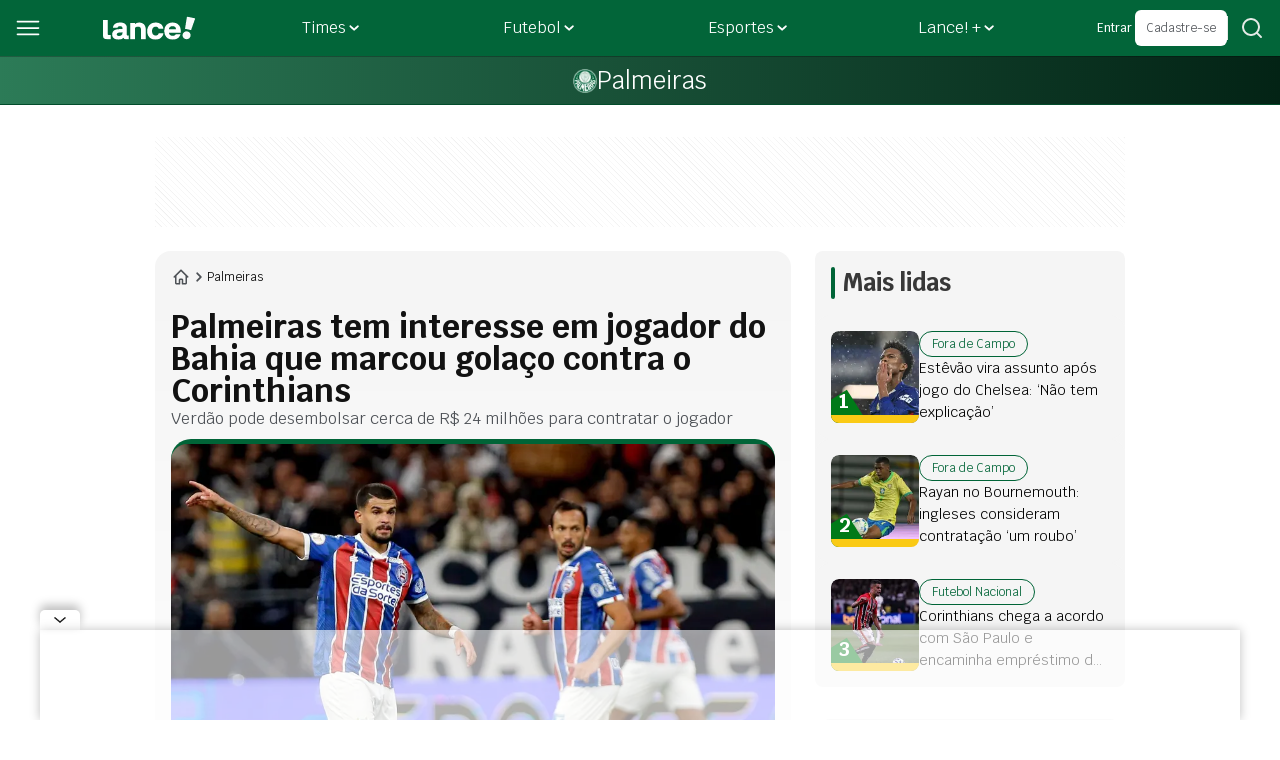

--- FILE ---
content_type: text/html; charset=utf-8
request_url: https://www.lance.com.br/palmeiras/palmeiras-tem-interesse-em-jogador-do-bahia-que-marcou-golaco-contra-o-corinthians.html
body_size: 59551
content:
<!DOCTYPE html><html lang="pt-br" class="--primary-font"><head><meta charSet="utf-8"/><meta name="viewport" content="width=device-width, initial-scale=1"/><link rel="preload" as="image" href="https://lncimg.lance.com.br/cdn-cgi/image/width=100,quality=75,fit=pad,format=webp/uploads/attachments/loyalty-logo.png"/><link rel="preload" as="image" imageSrcSet="https://lncimg.lance.com.br/cdn-cgi/image/width=950,quality=75,fit=pad,format=webp/uploads/2023/12/53355563105_88c64081ca_o-aspect-ratio-512-320.jpg 1x" fetchPriority="high"/><link rel="stylesheet" href="/_next/static/css/82e0293fcad822dd.css" data-precedence="next"/><link rel="stylesheet" href="/_next/static/css/ba9d6b2354f45ef4.css" data-precedence="next"/><link rel="stylesheet" href="/_next/static/css/ab9839902543b294.css" data-precedence="next"/><link rel="stylesheet" href="/_next/static/css/a5bb5870f4d8e7cc.css" data-precedence="next"/><link rel="stylesheet" href="/_next/static/css/4547dd748d173593.css" data-precedence="next"/><link rel="preload" as="script" fetchPriority="low" href="/_next/static/chunks/webpack-e6daa4c14ff258ab.js"/><script src="/_next/static/chunks/fd9d1056-bd5db2bf0546d789.js" async=""></script><script src="/_next/static/chunks/2117-0b108ac3960d6443.js" async=""></script><script src="/_next/static/chunks/main-app-5294d1645fe5526e.js" async=""></script><script src="/_next/static/chunks/5878-ed29c55f6e187c1b.js" async=""></script><script src="/_next/static/chunks/2972-621c434987c3ba8c.js" async=""></script><script src="/_next/static/chunks/app/error-9fab11c530b5e266.js" async=""></script><script src="/_next/static/chunks/be0f6ce3-ce7818df2c745ec3.js" async=""></script><script src="/_next/static/chunks/app/template-e226651b688ae0b5.js" async=""></script><script src="/_next/static/chunks/app/not-found-6b5dcb23735da090.js" async=""></script><script src="/_next/static/chunks/8f41cab8-397659dc4eb79f9c.js" async=""></script><script src="/_next/static/chunks/8667-2d9e7adbd465b627.js" async=""></script><script src="/_next/static/chunks/29-de26cfbcd9a93f9f.js" async=""></script><script src="/_next/static/chunks/7956-e2703554d31a4636.js" async=""></script><script src="/_next/static/chunks/8286-adb642761025e4fc.js" async=""></script><script src="/_next/static/chunks/7028-cd39f4372a3ff26e.js" async=""></script><script src="/_next/static/chunks/9351-59d94ecadc2cc46a.js" async=""></script><script src="/_next/static/chunks/3535-8772770ac5ec3e12.js" async=""></script><script src="/_next/static/chunks/2424-dcd18c9945a78c4e.js" async=""></script><script src="/_next/static/chunks/2813-5a913e54e2db3a4d.js" async=""></script><script src="/_next/static/chunks/8745-e62dd5104cc5e992.js" async=""></script><script src="/_next/static/chunks/6028-cac9e8ff3d1b9dbb.js" async=""></script><script src="/_next/static/chunks/9796-5930b77cb870e681.js" async=""></script><script src="/_next/static/chunks/app/(news)/%5Bcategory%5D/%5BsubCategoryOrSlug%5D/page-93878f4e1a117446.js" async=""></script><link rel="preload" href="https://www.googletagmanager.com/gtm.js?id=GTM-W5PK8R" as="script"/><meta name="referrer" content="no-referrer-when-downgrade"/><meta name="robots" content="index, follow, max-image-preview:large"/><meta name="format-detection" content="telephone=no, date=no, email=no, address=no"/><meta http-equiv="Content-Type" content="text/html; charset=utf-8"/><meta http-equiv="x-dns-prefetch-control" content="on"/><meta name="robots" content="max-image-preview:large"/><link rel="preconnect" href="https://lncimg.lance.com.br/"/><link rel="preconnect" href="https://lncimg.lance.com.br" crossorigin="anonymous"/><link rel="dns-prefetch" href="https://www.googletagmanager.com"/><link rel="dns-prefetch" href="https://www.googletagservices.com"/><link rel="dns-prefetch" href="https://www.google-analytics.com"/><link rel="dns-prefetch" href="https://securepubads.g.doubleclick.net"/><link rel="dns-prefetch" href="https://embed.dugout.com"/><link rel="dns-prefetch" href="https://www.google-analytics.com/"/><link rel="dns-prefetch" href="https://cdn.ampproject.org"/><link rel="shortcut icon" href="https://lncimg.lance.com.br/assets/lance-global/logo/favicon.ico"/><link rel="icon" href="https://lncimg.lance.com.br/assets/lance-global/logo/favicon.ico"/><link rel="apple-touch-icon" href="https://lncimg.lance.com.br/cdn-cgi/image/format=webp/assets/lance-global/logo/favicon.png"/><link rel="icon" href="https://lncimg.lance.com.br/assets/lance-global/logo/favicon32.ico" sizes="32x32"/><link rel="icon" href="https://lncimg.lance.com.br/assets/lance-global/logo/favicon57.ico" sizes="57x57"/><link rel="icon" href="https://lncimg.lance.com.br/assets/lance-global/logo/favicon76.ico" sizes="76x76"/><link rel="icon" href="https://lncimg.lance.com.br/assets/lance-global/logo/favicon96.ico" sizes="96x96"/><link rel="icon" href="https://lncimg.lance.com.br/assets/lance-global/logo/favicon128.ico" sizes="128x128"/><link rel="icon" href="https://lncimg.lance.com.br/assets/lance-global/logo/favicon192.ico" sizes="192x192"/><link rel="icon" href="https://lncimg.lance.com.br/assets/lance-global/logo/favicon228.ico" sizes="228x228"/><link rel="shortcut icon" href="https://lncimg.lance.com.br/cdn-cgi/image/width=196,height=196,format=webp/assets/lance-global/logo/favicon.png" sizes="196x196"/><link rel="apple-touch-icon" href="https://lncimg.lance.com.br/cdn-cgi/image/width=120,height=120,format=webp/assets/lance-global/logo/favicon.png" sizes="120x120"/><link rel="apple-touch-icon" href="https://lncimg.lance.com.br/cdn-cgi/image/width=152,height=152,format=webp/assets/lance-global/logo/favicon.png" sizes="152x152"/><link rel="apple-touch-icon" href="https://lncimg.lance.com.br/cdn-cgi/image/width=180,height=180,format=webp/assets/lance-global/logo/favicon.png" sizes="180x180"/><title>Palmeiras tem interesse em jogador do Bahia que marcou golaço contra o Corinthians</title><meta name="description" content="O Palmeiras tem interesse em meia do Bahia que marcou um golaço sobre o Corinthians, na goleada histórica por 5 a 1 em Itaquera."/><link rel="author" href="https://www.lance.com.br/autor/lance"/><meta name="author" content="Lance!"/><meta name="keywords" content="Bahia,Palmeiras"/><link rel="canonical" href="https://www.lance.com.br/palmeiras/palmeiras-tem-interesse-em-jogador-do-bahia-que-marcou-golaco-contra-o-corinthians.html"/><meta property="og:title" content="Palmeiras tem interesse em jogador do Bahia que marcou golaço contra o Corinthians"/><meta property="og:description" content="O Palmeiras tem interesse em meia do Bahia que marcou um golaço sobre o Corinthians, na goleada histórica por 5 a 1 em Itaquera."/><meta property="og:url" content="https://www.lance.com.br/palmeiras/palmeiras-tem-interesse-em-jogador-do-bahia-que-marcou-golaco-contra-o-corinthians.html"/><meta property="og:site_name" content="Palmeiras tem interesse em jogador do Bahia que marcou golaço contra o Corinthians"/><meta property="og:locale" content="PT-BR"/><meta property="og:image" content="https://lncimg.lance.com.br/cdn-cgi/image/width=1280,height=720,quality=75,fit=cover,format=webp/uploads/2023/12/53355563105_88c64081ca_o-aspect-ratio-512-320.jpg"/><meta property="og:image:width" content="1280"/><meta property="og:image:height" content="720"/><meta property="og:image:alt" content="Image LANCE!"/><meta property="og:type" content="website"/><meta name="twitter:card" content="summary_large_image"/><meta name="twitter:site" content="@lancenet"/><meta name="twitter:site:id" content="@lancenet"/><meta name="twitter:title" content="Palmeiras tem interesse em jogador do Bahia que marcou golaço contra o Corinthians"/><meta name="twitter:description" content="O Palmeiras tem interesse em meia do Bahia que marcou um golaço sobre o Corinthians, na goleada histórica por 5 a 1 em Itaquera."/><meta name="twitter:image" content="https://lncimg.lance.com.br/uploads/2023/12/53355563105_88c64081ca_o-aspect-ratio-512-320.jpg"/><meta name="category" content="palmeiras"/><meta name="typeofpage" content="materia"/><meta property="mrf:authors" content="João Marcos"/><meta property="mrf:sections" content="palmeiras"/><meta property="mrf:canonical" content="https://www.lance.com.br/palmeiras/palmeiras-tem-interesse-em-jogador-do-bahia-que-marcou-golaco-contra-o-corinthians.html"/><meta property="article:section" content="palmeiras"/><meta name="partner" content="Lance!"/><meta property="og:logo" content="https://lncimg.lance.com.br/cdn-cgi/image/width=93,height=24,quality=75,fit=pad,format=webp,background=transparent/assets/lance-global/v1/logo-lance.svg"/><script src="/_next/static/chunks/polyfills-42372ed130431b0a.js" noModule=""></script></head><body class="font-krub w-screen"><script type="application/ld+json">{"@context":"https://schema.org","@graph":[{"@type":"Organization","@id":"https://www.lance.com.br#organization","name":"LANCE!","logo":"https://www.lance.com.br/uploads/attachments/lance600x60.png","url":"https://www.lance.com.br","sameAs":["https://whatsapp.com/channel/0029VaCXcxW6WaKosi6ZJU1q","https://twitter.com/lancenet","https://www.facebook.com/lancedigital","https://www.instagram.com/lancedigital/","https://www.youtube.com/channel/UCmCHSxqI2jF3leCsMS9q-fg","https://www.tiktok.com/@lancedigital"]},{"@type":"WebSite","@id":"https://www.lance.com.br#website","url":"https://www.lance.com.br","name":"LANCE! | Futebol, Vôlei, F-1, MMA e todos os esportes"},{"@type":"WebPage","@id":"https://www.lance.com.br/palmeiras/palmeiras-tem-interesse-em-jogador-do-bahia-que-marcou-golaco-contra-o-corinthians.html#webpage","url":"https://www.lance.com.br/palmeiras/palmeiras-tem-interesse-em-jogador-do-bahia-que-marcou-golaco-contra-o-corinthians.html","inLanguage":"pt-BR","headline":"Palmeiras tem interesse em jogador do Bahia que marcou golaço contra o Corinthians","isPartOf":{"@id":"https://www.lance.com.br#website"},"about":{"@id":"https://www.lance.com.br#organization"},"description":"O Palmeiras tem interesse em meia do Bahia que marcou um golaço sobre o Corinthians, na goleada histórica por 5 a 1 em Itaquera."}]}</script><div><script id="breadcrumbs-schema" type="application/ld+json">{"@context":"https://schema.org","@type":"BreadcrumbList","itemListElement":[{"@type":"ListItem","position":1,"item":{"@id":"https://www.lance.com.br","name":"Home"}},{"@type":"ListItem","position":2,"item":{"@id":"https://www.lance.com.br/palmeiras","name":"Palmeiras"}},{"@type":"ListItem","position":3,"item":{"@id":"https://www.lance.com.br/palmeiras/palmeiras-tem-interesse-em-jogador-do-bahia-que-marcou-golaco-contra-o-corinthians.html","name":"Palmeiras tem interesse em jogador do Bahia que marcou golaço contra o Corinthians"}}]}</script></div><div><script type="application/ld+json" id="news-article-schema">{"@context":"https://schema.org","@type":"NewsArticle","mainEntityOfPage":{"@type":"WebPage","@id":"https://www.lance.com.br/palmeiras/palmeiras-tem-interesse-em-jogador-do-bahia-que-marcou-golaco-contra-o-corinthians.html","primaryImageOfPage":{"@type":"ImageObject","url":"https://lncimg.lance.com.br/cdn-cgi/image/width=1280,height=720,quality=75,background=white,fit=pad/uploads/2023/12/53355563105_88c64081ca_o-aspect-ratio-512-320.jpg","width":1280,"height":720}},"isAccessibleForFree":true,"hasPart":{"@type":"WebPageElement","isAccessibleForFree":true,"cssSelector":".paywall-content"},"headline":"Palmeiras tem interesse em jogador do Bahia que marcou golaço contra o Corinthians","description":"O Palmeiras tem interesse em meia do Bahia que marcou um golaço sobre o Corinthians, na goleada histórica por 5 a 1 em Itaquera.","publisher":{"@type":"Organization","name":"Lance!","logo":{"@type":"ImageObject","url":"https://www.lance.com.br/uploads/attachments/lance600x60.png","width":600,"height":60}},"author":[{"@type":"Organization","name":"Lance!","url":"https://www.lance.com.br/autor/lance"}],"image":[{"@type":"ImageObject","url":"https://lncimg.lance.com.br/cdn-cgi/image/width=1280,height=720,quality=75,background=white,fit=pad/uploads/2023/12/53355563105_88c64081ca_o-aspect-ratio-512-320.jpg","width":1280,"height":720},{"@type":"ImageObject","url":"https://lncimg.lance.com.br/cdn-cgi/image/width=1200,height=1200,quality=75,background=white,fit=pad/uploads/2023/12/53355563105_88c64081ca_o-aspect-ratio-512-320.jpg","width":1200,"height":1200},{"@type":"ImageObject","url":"https://lncimg.lance.com.br/cdn-cgi/image/width=960,height=1200,quality=75,background=white,fit=pad/uploads/2023/12/53355563105_88c64081ca_o-aspect-ratio-512-320.jpg","width":960,"height":1200}],"datePublished":"2023-12-10T18:26:47.000-03:00","dateModified":"2023-12-10T18:32:02.000-03:00"}</script></div><script type="text/javascript">
			var customData = {
				page : {
					name : "lance:palmeiras"
					},
				site : {
					section : "noticias:palmeiras-tem-interesse-em-jogador-do-bahia-que-marcou-golaco-contra-o-corinthians.html",
					segment : "geral",
					environment : "web",
					isAccessibleForFree: true
				}
		   };</script><header class="lance-w-screen lance-sticky lance-top-0 lance-left-0 dark:lance-bg-[#121212] lance-z-[60] lance-border-b  lance-border-[#000] lance-border-opacity-25 lance-border-solid lance-border-t-0 lance-border-x-0" style="background-color:#026539"><div class="lance-flex lance-justify-between lance-max-w-[1352px] lance-mx-auto lance-px-4 lance-h-14 lance-items-center lance-relative lg:lance-gap-4"><div class="lance-flex lance-justify-between lance-items-center lance-gap-4 xl:lance-w-full xl:lance-max-w-[180px]"><img loading="lazy" width="24" height="14" data-testid="menu_burguer_icon" class="lance-h-4 lance-cursor-pointer" src="https://lncimg.lance.com.br/cdn-cgi/image/width=24,height=14,quality=75,fit=pad,format=webp,background=transparent/assets/lance-global/v1/header-menu-burger-white.svg" alt="menu hamburguer" data-ga4-event="click_menu" data-ga4-param-action="menu_item" data-ga4-param-label="header" data-ga4-param-title="menu-burguer"/><div data-testid="menu_burguer_component" class="
        lance-opacity-0 lance-pointer-events-none
        lance-w-screen lance-h-screen lance-fixed lance-top-0 lance-left-0 lance-z-[900] lance-bg-[#D9D9D9] lance-bg-opacity-[37%] lance-duration-300 lance-font-krub
      "><div class="no-scrollbar lance-max-w-[314px] xl:lance-max-w-[350px] lance-w-full lance-h-full lance-overflow-y-auto lance-ease-in-out lance-duration-300 lance-delay-0 lance-px-0 lance-fixed lance-flex-col lance-top-0 lance-left-0 lance-z-[910] lance-whitespace-nowrap lance-bg-[#FFF] lance-overflow-x-hidden" style="transform:translateX(-100%)"><div class="lance-absolute lance-top-0 lance-left-0 -lance-z-50 lance-bg-yellow-400 lance-w-full"><img width="314" height="127" loading="lazy" src="https://lncimg.lance.com.br/cdn-cgi/image/width=314,height=127,quality=75,fit=pad,format=webp,background=transparent/assets/lance-global/v1/menu-top.svg" alt="imagem topo menu"/></div><div class="lance-flex lance-items-center lance-justify-between lance-w-full lance-px-4 lance-mt-6"><a href="https://www.lance.com.br" data-ga4-event="click_menu" data-ga4-param-action="menu_item" data-ga4-param-label="menu_burguer" data-ga4-param-title="logo-lance" data-ga4-param-link_url="https://www.lance.com.br"><img loading="lazy" width="124" height="32" src="https://lncimg.lance.com.br/cdn-cgi/image/width=124,height=32,quality=75,fit=pad,format=webp,background=transparent/assets/lance-global/v1/menu-logo-lance.svg" alt="logo Lance!"/></a><img loading="lazy" width="24" height="24" class="lance-cursor-pointer" src="https://lncimg.lance.com.br/cdn-cgi/image/width=24,height=24,quality=75,fit=pad,format=webp,background=transparent/assets/lance-global/v1/menu-x-close.svg" alt="X"/></div><nav class="
            lance-mt-[64px]
            lance-w-full lance-bg-white lance-mt-6 lance-px-4
          "><div id="burguer-user-menu" class="burguer-user-menu lance-px-3 lance-py-4 lance-flex lance-flex-col lance-gap-3 lance-bg-[#F9FAFB] lance-border lance-border-[#DFE4EA] lance-border-solid lance-rounded-lg lance-relative -lance-top-12"><div class="lance-flex lance-items-center"><svg xmlns="http://www.w3.org/2000/svg" width="18" height="20" viewBox="0 0 18 20" fill="none" class="lance-shrink-0 lance-m-3"><path d="M8.54744 8.58086C10.9897 8.58086 12.9699 6.66667 12.9699 4.29043C12.9699 1.91419 10.9897 0 8.54744 0C6.1052 0 4.125 1.91419 4.125 4.29043C4.125 6.66667 6.1052 8.58086 8.54744 8.58086ZM8.54744 1.51815C10.1646 1.51815 11.4847 2.77228 11.4847 4.32343C11.4847 5.87459 10.1646 7.12871 8.54744 7.12871C6.93028 7.12871 5.61015 5.87459 5.61015 4.32343C5.61015 2.77228 6.93028 1.51815 8.54744 1.51815Z" fill="#92C39E"></path><path d="M10.6931 10.0664H6.40264C2.87129 10.0664 0 12.9707 0 16.502V19.2413C0 19.6374 0.330033 20.0004 0.759076 20.0004C1.18812 20.0004 1.51815 19.6704 1.51815 19.2413V16.502C1.51815 13.7958 3.72937 11.5516 6.46865 11.5516H10.7261C13.4323 11.5516 15.6766 13.7628 15.6766 16.502V19.2413C15.6766 19.6374 16.0066 20.0004 16.4356 20.0004C16.8647 20.0004 17.1947 19.6704 17.1947 19.2413V16.502C17.0957 12.9707 14.2244 10.0664 10.6931 10.0664Z" fill="#92C39E"></path></svg><div class="lance-flex lance-flex-col lance-font-work_sans"><p class="lance-text-[14px] lance-text-[#383838]">Entre ou cadastre-se :)</p><p class="lance-text-[12px] lance-text-[#4D5156]">personalize o seu conteúdo</p></div></div><div class="lance-flex lance-w-full lance-h-9 lance-gap-[5px]"><button type="button" class="lance-w-1/2 lance-flex lance-items-center lance-justify-center lance-text-[#007A18] lance-font-work_sans lance-p-3 lance-rounded-lg lance-border-[1px] lance-border-[#007A18]" data-ga4-event="click_user" data-ga4-param-title="Entrar" data-ga4-param-label="menu_burguer" data-ga4-param-action="enter_login">Entrar</button><button type="button" data-ga4-event="click_user" data-ga4-param-title="Cadastrar" data-ga4-param-label="menu_burguer" data-ga4-param-action="enter_register" class="lance-w-1/2 lance-flex lance-items-center lance-justify-center lance-text-[#F9FAFB] !lance-bg-[#007A18] lance-font-work_sans lance-p-3 lance-rounded-lg">Cadastrar</button></div></div><div class="relative lance-cursor-pointer lance-relative lance-bg-[#F9FAFB] lance-border lance-border-[#DFE4EA] lance-border-solid lance-rounded-lg lance-py-4 lance-px-3 -lance-top-12 lance-mt-6 -lance-mb-6"><img height="24" width="60" alt="Sócio Lance! logo" class="lance-block lance-mb-3 !lance-h-6" src="https://lncimg.lance.com.br/cdn-cgi/image/width=100,quality=75,fit=pad,format=webp/uploads/attachments/loyalty-logo.png"/><span class="lance-text-[#000] lance-text-base lance-font-bold lance-leading-6 lance-text-wrap">O Sócio Torcedor de Todos os Torcedores</span><span class="lance-flex lance-items-center lance-gap-2 lance-text-[#007A18] lance-text-sm lance-p-0 lance-mt-1">Conheça os beneficios<svg width="10" fill="none" height="10" viewBox="0 0 10 10" xmlns="https://www.w3.org/2000/svg"><path fill="#007A18" d="M5.83105 9.23633L9.7123 5.29883C9.88105 5.13008 9.88105 4.86758 9.7123 4.69883L5.83105 0.761328C5.6623 0.592578 5.39981 0.592578 5.23105 0.761328C5.0623 0.930078 5.0623 1.19258 5.23105 1.36133L8.38105 4.56758L0.412304 4.56758C0.187304 4.56758 -0.000195683 4.75508 -0.000195693 4.98008C-0.000195703 5.20508 0.187304 5.41133 0.412304 5.41133L8.41855 5.41133L5.23105 8.65508C5.15605 8.73008 5.11855 8.84258 5.11855 8.95508C5.11855 9.06758 5.15605 9.18008 5.2498 9.25508C5.3998 9.40508 5.68105 9.40508 5.83105 9.23633Z"></path></svg></span><a data-ga4-event="click_user" data-ga4-param-action="click_cta" data-ga4-param-label="menu_burguer" data-ga4-param-title="conheca-os-beneficios" data-google-interstitial="false" class="lance-absolute lance-top-0 lance-left-0 lance-size-full" href="/socio-lance" aria-label="Conheça os benefícios do Sócio Lance!"></a></div><div class="
              lance-py-0
              lance-border lance-border-x-0 lance-border-t-0 lance-border-[#DFE4EA] lance-border-solid lance-flex lance-flex-col lance-items-start lance-justify-between lance-w-full
            "><p class="lance-font-work_sans lance-text-xs lance-leading-6 lance-font-semibold lance-text-[#9CA3AF] lance-mb-6 lance-uppercase">Destaques</p><div class="lance-flex lance-gap-1 lance-flex-col"><a href="https://www.lance.com.br/mais-noticias" class="lance-flex lance-items-center lance-justify-start lance-gap-2 lance-py-2.5 lance-group" data-ga4-event="click_menu" data-ga4-param-action="menu_item" data-ga4-param-label="menu_burguer:destaques" data-ga4-param-title="Últimas Notícias" data-ga4-param-link_url="https://www.lance.com.br/mais-noticias"><div class="lance-h-6 lance-w-6 lance-flex lance-items-center lance-justify-center"><img loading="lazy" width="20" height="20" class="lance-h-5 lance-w-5" src="https://lncimg.lance.com.br/cdn-cgi/image/width=20,height=20,quality=75,fit=pad,format=webp,background=transparent/uploads/2025/03/Ultimas-noticias.png" alt="Ultimas noticias"/></div><p class="lance-font-work_sans lance-text-[#383838] lance-text-sm lance-leading-6 group-hover:lance-text-[#007A18]">Últimas Notícias</p></a><a href="https://www.lance.com.br/mercado-da-bola" class="lance-flex lance-items-center lance-justify-start lance-gap-2 lance-py-2.5 lance-group" data-ga4-event="click_menu" data-ga4-param-action="menu_item" data-ga4-param-label="menu_burguer:destaques" data-ga4-param-title="Mercado da Bola" data-ga4-param-link_url="https://www.lance.com.br/mercado-da-bola"><div class="lance-h-6 lance-w-6 lance-flex lance-items-center lance-justify-center"><img loading="lazy" width="20" height="20" class="lance-h-5 lance-w-5" src="https://lncimg.lance.com.br/cdn-cgi/image/width=20,height=20,quality=75,fit=pad,format=webp,background=transparent/uploads/2025/03/Tabelas-2.png" alt="Tabelas"/></div><p class="lance-font-work_sans lance-text-[#383838] lance-text-sm lance-leading-6 group-hover:lance-text-[#007A18]">Mercado da Bola</p></a><a href="https://www.lance.com.br/tudo-sobre/jogos-de-hoje" class="lance-flex lance-items-center lance-justify-start lance-gap-2 lance-py-2.5 lance-group" data-ga4-event="click_menu" data-ga4-param-action="menu_item" data-ga4-param-label="menu_burguer:destaques" data-ga4-param-title="Jogos de Hoje" data-ga4-param-link_url="https://www.lance.com.br/tudo-sobre/jogos-de-hoje"><div class="lance-h-6 lance-w-6 lance-flex lance-items-center lance-justify-center"><img loading="lazy" width="20" height="20" class="lance-h-5 lance-w-5" src="https://lncimg.lance.com.br/cdn-cgi/image/width=20,height=20,quality=75,fit=pad,format=webp,background=transparent/uploads/2025/03/fire.png" alt="fire"/></div><p class="lance-font-work_sans lance-text-[#383838] lance-text-sm lance-leading-6 group-hover:lance-text-[#007A18]">Jogos de Hoje</p></a><a href="https://www.lance.com.br/conheca-o-arquiba" class="lance-flex lance-items-center lance-justify-start lance-gap-2 lance-py-2.5 lance-group" data-ga4-event="click_menu" data-ga4-param-action="menu_item" data-ga4-param-label="menu_burguer:destaques" data-ga4-param-title="Arquiba!" data-ga4-param-link_url="https://www.lance.com.br/conheca-o-arquiba"><div class="lance-h-6 lance-w-6 lance-flex lance-items-center lance-justify-center"><img loading="lazy" width="20" height="20" class="lance-h-5 lance-w-5" src="https://lncimg.lance.com.br/cdn-cgi/image/width=20,height=20,quality=75,fit=pad,format=webp,background=transparent/uploads/2025/08/arquiba-icon-32px.png" alt="Logo Arquiba!"/></div><p class="lance-font-work_sans lance-text-[#383838] lance-text-sm lance-leading-6 group-hover:lance-text-[#007A18]">Arquiba!</p></a><a href="https://www.lance.com.br/socio-lance" class="lance-flex lance-items-center lance-justify-start lance-gap-2 lance-py-2.5 lance-group" data-ga4-event="click_menu" data-ga4-param-action="menu_item" data-ga4-param-label="menu_burguer:destaques" data-ga4-param-title="Sócio Lance!" data-ga4-param-link_url="https://www.lance.com.br/socio-lance"><div class="lance-h-6 lance-w-6 lance-flex lance-items-center lance-justify-center"><img loading="lazy" width="20" height="20" class="lance-h-5 lance-w-5" src="https://lncimg.lance.com.br/cdn-cgi/image/width=20,height=20,quality=75,fit=pad,format=webp,background=transparent/uploads/2025/08/sl-icon-32px.png" alt="logo-socio-lance"/></div><p class="lance-font-work_sans lance-text-[#383838] lance-text-sm lance-leading-6 group-hover:lance-text-[#007A18]">Sócio Lance!</p></a><a href="https://www.lance.com.br/tabela/copa-do-mundo/simulador" class="lance-flex lance-items-center lance-justify-start lance-gap-2 lance-py-2.5 lance-group" data-ga4-event="click_menu" data-ga4-param-action="menu_item" data-ga4-param-label="menu_burguer:destaques" data-ga4-param-title="Simulador da Copa do Mundo" data-ga4-param-link_url="https://www.lance.com.br/tabela/copa-do-mundo/simulador"><div class="lance-h-6 lance-w-6 lance-flex lance-items-center lance-justify-center"><img loading="lazy" width="20" height="20" class="lance-h-5 lance-w-5" src="https://lncimg.lance.com.br/cdn-cgi/image/width=20,height=20,quality=75,fit=pad,format=webp,background=transparent/uploads/2025/03/Tabelas-1.png" alt="Tabelas"/></div><p class="lance-font-work_sans lance-text-[#383838] lance-text-sm lance-leading-6 group-hover:lance-text-[#007A18]">Simulador da Copa do Mundo</p></a></div></div><div class="lance-border lance-border-x-0 lance-border-t-0 lance-border-[#DFE4EA] lance-border-solid lance-py-6 lance-flex lance-flex-col lance-items-start lance-justify-between lance-w-full"><p class="lance-font-work_sans lance-text-xs lance-leading-6 lance-font-semibold lance-text-[#9CA3AF] lance-mb-6 lance-uppercase">Categorias</p><div class="lance-flex lance-gap-1 lance-flex-col lance-w-full"><div class="lance-flex lance-justify-between lance-items-center lance-w-full lance-cursor-pointer lance-group" data-ga4-event="click_menu" data-ga4-param-action="menu_item" data-ga4-param-label="menu_burguer:categorias" data-ga4-param-title="Times" data-ga4-param-link_url="#"><div class="lance-flex lance-gap-2 lance-items-center lance-py-2.5"><div class="lance-h-6 lance-w-6 lance-flex lance-items-center lance-justify-center"><img loading="lazy" width="20" height="20" class="lance-h-5 lance-w-5" src="https://lncimg.lance.com.br/cdn-cgi/image/width=20,height=20,quality=75,fit=pad,format=webp,background=transparent/uploads/2025/03/Times.png" alt="Ícone de Times"/></div><p class="lance-font-work_sans lance-text-sm lance-leading-6 lance-text-[#383838] group-hover:lance-text-[#007A18]">Times</p></div><img loading="lazy" width="24" height="24" class="lance-p-2.5 lance-box-content" src="https://lncimg.lance.com.br/cdn-cgi/image/width=24,height=24,quality=75,fit=pad,format=webp,background=transparent/assets/lance-global/v1/menu-green-arrow.svg" alt="seta verde"/></div><a class="lance-flex lance-justify-between lance-items-center lance-w-full lance-cursor-pointer lance-group lance-overflow-hidden lance-max-h-screen" href="https://www.lance.com.br/videos?utm_source=internal&amp;utm_medium=menu_header&amp;utm_campaign=videos" data-ga4-event="click_menu" data-ga4-param-action="menu_item" data-ga4-param-label="menu_burguer:categorias" data-ga4-param-title="Vídeos" data-ga4-param-link_url="https://www.lance.com.br/videos?utm_source=internal&amp;utm_medium=menu_header&amp;utm_campaign=videos"><div class="lance-flex lance-gap-2 lance-items-center lance-py-2.5"><div class="lance-h-6 lance-w-6 lance-flex lance-items-center lance-justify-center"><img loading="lazy" width="20" height="20" class="lance-h-5 lance-w-5" src="https://lncimg.lance.com.br/cdn-cgi/image/width=20,height=20,quality=75,fit=pad,format=webp,background=transparent/uploads/2025/12/play-video.png" alt="Ícone de Vídeos"/></div><p class="lance-font-work_sans lance-text-sm lance-leading-6 lance-text-[#383838] group-hover:lance-text-[#007A18]">Vídeos</p></div></a><div class="lance-flex lance-justify-between lance-items-center lance-w-full lance-cursor-pointer lance-group" data-ga4-event="click_menu" data-ga4-param-action="menu_item" data-ga4-param-label="menu_burguer:categorias" data-ga4-param-title="Tabelas"><div class="lance-flex lance-gap-2 lance-items-center lance-py-2.5"><div class="lance-h-6 lance-w-6 lance-flex lance-items-center lance-justify-center"><img loading="lazy" width="20" height="20" class="lance-h-5 lance-w-5" src="https://lncimg.lance.com.br/cdn-cgi/image/width=20,height=20,quality=75,fit=pad,format=webp,background=transparent/uploads/2025/03/Tabelas-1.png" alt="Ícone de Tabelas"/></div><p class="lance-font-work_sans lance-text-sm lance-leading-6 lance-text-[#383838] group-hover:lance-text-[#007A18]">Tabelas</p></div><img loading="lazy" width="24" height="24" class="lance-p-2.5 lance-box-content" src="https://lncimg.lance.com.br/cdn-cgi/image/width=24,height=24,quality=75,fit=pad,format=webp,background=transparent/assets/lance-global/v1/menu-green-arrow.svg" alt="seta verde"/></div><div class="lance-flex lance-justify-between lance-items-center lance-w-full lance-cursor-pointer lance-group" data-ga4-event="click_menu" data-ga4-param-action="menu_item" data-ga4-param-label="menu_burguer:categorias" data-ga4-param-title="Futebol" data-ga4-param-link_url="#"><div class="lance-flex lance-gap-2 lance-items-center lance-py-2.5"><div class="lance-h-6 lance-w-6 lance-flex lance-items-center lance-justify-center"><img loading="lazy" width="20" height="20" class="lance-h-5 lance-w-5" src="https://lncimg.lance.com.br/cdn-cgi/image/width=20,height=20,quality=75,fit=pad,format=webp,background=transparent/uploads/2025/03/Futebol.png" alt="Ícone de Futebol"/></div><p class="lance-font-work_sans lance-text-sm lance-leading-6 lance-text-[#383838] group-hover:lance-text-[#007A18]">Futebol</p></div><img loading="lazy" width="24" height="24" class="lance-p-2.5 lance-box-content" src="https://lncimg.lance.com.br/cdn-cgi/image/width=24,height=24,quality=75,fit=pad,format=webp,background=transparent/assets/lance-global/v1/menu-green-arrow.svg" alt="seta verde"/></div><div class="lance-flex lance-justify-between lance-items-center lance-w-full lance-cursor-pointer lance-group" data-ga4-event="click_menu" data-ga4-param-action="menu_item" data-ga4-param-label="menu_burguer:categorias" data-ga4-param-title="Futebol Internacional" data-ga4-param-link_url="https://www.lance.com.br/futebol-internacional"><div class="lance-flex lance-gap-2 lance-items-center lance-py-2.5"><div class="lance-h-6 lance-w-6 lance-flex lance-items-center lance-justify-center"><img loading="lazy" width="20" height="20" class="lance-h-5 lance-w-5" src="https://lncimg.lance.com.br/cdn-cgi/image/width=20,height=20,quality=75,fit=pad,format=webp,background=transparent/uploads/2025/03/Futebol-In.png" alt="Ícone de Futebol Internacional"/></div><p class="lance-font-work_sans lance-text-sm lance-leading-6 lance-text-[#383838] group-hover:lance-text-[#007A18]">Futebol Internacional</p></div><img loading="lazy" width="24" height="24" class="lance-p-2.5 lance-box-content" src="https://lncimg.lance.com.br/cdn-cgi/image/width=24,height=24,quality=75,fit=pad,format=webp,background=transparent/assets/lance-global/v1/menu-green-arrow.svg" alt="seta verde"/></div><div class="lance-flex lance-justify-between lance-items-center lance-w-full lance-cursor-pointer lance-group" data-ga4-event="click_menu" data-ga4-param-action="menu_item" data-ga4-param-label="menu_burguer:categorias" data-ga4-param-title="Colunistas" data-ga4-param-link_url="https://www.lance.com.br/colunistas"><div class="lance-flex lance-gap-2 lance-items-center lance-py-2.5"><div class="lance-h-6 lance-w-6 lance-flex lance-items-center lance-justify-center"><img loading="lazy" width="20" height="20" class="lance-h-5 lance-w-5" src="https://lncimg.lance.com.br/cdn-cgi/image/width=20,height=20,quality=75,fit=pad,format=webp,background=transparent/uploads/2025/10/pencil-green.png" alt="Ícone de Colunistas"/></div><p class="lance-font-work_sans lance-text-sm lance-leading-6 lance-text-[#383838] group-hover:lance-text-[#007A18]">Colunistas</p></div><img loading="lazy" width="24" height="24" class="lance-p-2.5 lance-box-content" src="https://lncimg.lance.com.br/cdn-cgi/image/width=24,height=24,quality=75,fit=pad,format=webp,background=transparent/assets/lance-global/v1/menu-green-arrow.svg" alt="seta verde"/></div><a class="lance-flex lance-justify-between lance-items-center lance-w-full lance-cursor-pointer lance-group lance-overflow-hidden lance-max-h-screen" href="https://lanceeducacao.com.br/" data-ga4-event="click_menu" data-ga4-param-action="menu_item" data-ga4-param-label="menu_burguer:categorias" data-ga4-param-title="Lance! Educação" data-ga4-param-link_url="https://lanceeducacao.com.br/"><div class="lance-flex lance-gap-2 lance-items-center lance-py-2.5"><div class="lance-h-6 lance-w-6 lance-flex lance-items-center lance-justify-center"><img loading="lazy" width="20" height="20" class="lance-h-5 lance-w-5" src="https://lncimg.lance.com.br/cdn-cgi/image/width=20,height=20,quality=75,fit=pad,format=webp,background=transparent/uploads/2025/12/lanceeducacao.png" alt="Ícone de Lance! Educação"/></div><p class="lance-font-work_sans lance-text-sm lance-leading-6 lance-text-[#383838] group-hover:lance-text-[#007A18]">Lance! Educação</p></div></a><a class="lance-flex lance-justify-between lance-items-center lance-w-full lance-cursor-pointer lance-group lance-overflow-hidden lance-max-h-screen" href="https://www.lance.com.br/temporeal/agenda" data-ga4-event="click_menu" data-ga4-param-action="menu_item" data-ga4-param-label="menu_burguer:categorias" data-ga4-param-title="Agenda de Jogos" data-ga4-param-link_url="https://www.lance.com.br/temporeal/agenda"><div class="lance-flex lance-gap-2 lance-items-center lance-py-2.5"><div class="lance-h-6 lance-w-6 lance-flex lance-items-center lance-justify-center"><img loading="lazy" width="20" height="20" class="lance-h-5 lance-w-5" src="https://lncimg.lance.com.br/cdn-cgi/image/width=20,height=20,quality=75,fit=pad,format=webp,background=transparent/uploads/2025/03/Tempo-Real-1.png" alt="Ícone de Agenda de Jogos"/></div><p class="lance-font-work_sans lance-text-sm lance-leading-6 lance-text-[#383838] group-hover:lance-text-[#007A18]">Agenda de Jogos</p></div></a><a class="lance-flex lance-justify-between lance-items-center lance-w-full lance-cursor-pointer lance-group lance-overflow-hidden lance-max-h-screen" href="https://www.lance.com.br/galerias" data-ga4-event="click_menu" data-ga4-param-action="menu_item" data-ga4-param-label="menu_burguer:categorias" data-ga4-param-title="Galerias" data-ga4-param-link_url="https://www.lance.com.br/galerias"><div class="lance-flex lance-gap-2 lance-items-center lance-py-2.5"><div class="lance-h-6 lance-w-6 lance-flex lance-items-center lance-justify-center"><img loading="lazy" width="20" height="20" class="lance-h-5 lance-w-5" src="https://lncimg.lance.com.br/cdn-cgi/image/width=20,height=20,quality=75,fit=pad,format=webp,background=transparent/uploads/2025/03/Galerias-1.png" alt="Ícone de Galerias"/></div><p class="lance-font-work_sans lance-text-sm lance-leading-6 lance-text-[#383838] group-hover:lance-text-[#007A18]">Galerias</p></div></a><a class="lance-flex lance-justify-between lance-items-center lance-w-full lance-cursor-pointer lance-group lance-overflow-hidden lance-max-h-screen" href="https://webstories.lance.com.br/" data-ga4-event="click_menu" data-ga4-param-action="menu_item" data-ga4-param-label="menu_burguer:categorias" data-ga4-param-title="Web Stories" data-ga4-param-link_url="https://webstories.lance.com.br/"><div class="lance-flex lance-gap-2 lance-items-center lance-py-2.5"><div class="lance-h-6 lance-w-6 lance-flex lance-items-center lance-justify-center"><img loading="lazy" width="20" height="20" class="lance-h-5 lance-w-5" src="https://lncimg.lance.com.br/cdn-cgi/image/width=20,height=20,quality=75,fit=pad,format=webp,background=transparent/uploads/2025/03/Galerias-1.png" alt="Ícone de Web Stories"/></div><p class="lance-font-work_sans lance-text-sm lance-leading-6 lance-text-[#383838] group-hover:lance-text-[#007A18]">Web Stories</p></div></a><a class="lance-flex lance-justify-between lance-items-center lance-w-full lance-cursor-pointer lance-group lance-overflow-hidden lance-max-h-screen" href="https://www.lance.com.br/jogos" data-ga4-event="click_menu" data-ga4-param-action="menu_item" data-ga4-param-label="menu_burguer:categorias" data-ga4-param-title="Lance! Jogos" data-ga4-param-link_url="https://www.lance.com.br/jogos"><div class="lance-flex lance-gap-2 lance-items-center lance-py-2.5"><div class="lance-h-6 lance-w-6 lance-flex lance-items-center lance-justify-center"><img loading="lazy" width="20" height="20" class="lance-h-5 lance-w-5" src="https://lncimg.lance.com.br/cdn-cgi/image/width=20,height=20,quality=75,fit=pad,format=webp,background=transparent/uploads/2025/03/Lance-Jogos-1.png" alt="Ícone de Lance! Jogos"/></div><p class="lance-font-work_sans lance-text-sm lance-leading-6 lance-text-[#383838] group-hover:lance-text-[#007A18]">Lance! Jogos</p></div></a><div class="lance-flex lance-justify-between lance-items-center lance-w-full lance-cursor-pointer lance-group" data-ga4-event="click_menu" data-ga4-param-action="menu_item" data-ga4-param-label="menu_burguer:categorias" data-ga4-param-title="Esportes" data-ga4-param-link_url="#"><div class="lance-flex lance-gap-2 lance-items-center lance-py-2.5"><div class="lance-h-6 lance-w-6 lance-flex lance-items-center lance-justify-center"><img loading="lazy" width="20" height="20" class="lance-h-5 lance-w-5" src="https://lncimg.lance.com.br/cdn-cgi/image/width=20,height=20,quality=75,fit=pad,format=webp,background=transparent/uploads/2025/03/Esportes-1.png" alt="Ícone de Esportes"/></div><p class="lance-font-work_sans lance-text-sm lance-leading-6 lance-text-[#383838] group-hover:lance-text-[#007A18]">Esportes</p></div><img loading="lazy" width="24" height="24" class="lance-p-2.5 lance-box-content" src="https://lncimg.lance.com.br/cdn-cgi/image/width=24,height=24,quality=75,fit=pad,format=webp,background=transparent/assets/lance-global/v1/menu-green-arrow.svg" alt="seta verde"/></div><a class="lance-flex lance-justify-between lance-items-center lance-w-full lance-cursor-pointer lance-group lance-overflow-hidden lance-max-h-screen" href="https://www.lance.com.br/sites-de-apostas" data-ga4-event="click_menu" data-ga4-param-action="menu_item" data-ga4-param-label="menu_burguer:categorias" data-ga4-param-title="Sites de Apostas" data-ga4-param-link_url="https://www.lance.com.br/sites-de-apostas"><div class="lance-flex lance-gap-2 lance-items-center lance-py-2.5"><div class="lance-h-6 lance-w-6 lance-flex lance-items-center lance-justify-center"><img loading="lazy" width="20" height="20" class="lance-h-5 lance-w-5" src="https://lncimg.lance.com.br/cdn-cgi/image/width=20,height=20,quality=75,fit=pad,format=webp,background=transparent/uploads/2025/03/Site-de-Apostas-1.png" alt="Ícone de Sites de Apostas"/></div><p class="lance-font-work_sans lance-text-sm lance-leading-6 lance-text-[#383838] group-hover:lance-text-[#007A18]">Sites de Apostas</p></div></a><div class="lance-flex lance-justify-between lance-items-center lance-w-full lance-cursor-pointer lance-group" data-ga4-event="click_menu" data-ga4-param-action="menu_item" data-ga4-param-label="menu_burguer:categorias" data-ga4-param-title="Lance +" data-ga4-param-link_url="#"><div class="lance-flex lance-gap-2 lance-items-center lance-py-2.5"><div class="lance-h-6 lance-w-6 lance-flex lance-items-center lance-justify-center"><img loading="lazy" width="20" height="20" class="lance-h-5 lance-w-5" src="https://lncimg.lance.com.br/cdn-cgi/image/width=20,height=20,quality=75,fit=pad,format=webp,background=transparent/uploads/2025/03/Lance--1.png" alt="Ícone de Lance +"/></div><p class="lance-font-work_sans lance-text-sm lance-leading-6 lance-text-[#383838] group-hover:lance-text-[#007A18]">Lance +</p></div><img loading="lazy" width="24" height="24" class="lance-p-2.5 lance-box-content" src="https://lncimg.lance.com.br/cdn-cgi/image/width=24,height=24,quality=75,fit=pad,format=webp,background=transparent/assets/lance-global/v1/menu-green-arrow.svg" alt="seta verde"/></div><div class="lance-max-w-[314px] xl:lance-max-w-[350px] lance-w-full lance-h-full lance-overflow-hidden lance-ease-in-out lance-duration-300 lance-delay-0 lance-fixed lance-top-0 lance-left-0 lance-bg-[#FFF]" style="width:0px"><div class="lance-w-full lance-pt-6 lance-px-4 lance-h-full lance-flex lance-flex-col lance-justify-between"><div class="lance-flex lance-w-full lance-justify-between lance-items-center lance-gap-4 lance-border lance-border-x-0 lance-border-t-0 lance-border-[#DFE4EA] lance-border-solid lance-pb-4"><img loading="lazy" width="24" height="24" src="https://lncimg.lance.com.br/cdn-cgi/image/width=24,height=24,quality=75,fit=pad,format=webp,background=transparent/assets/lance-global/v1/menu-green-arrow.svg" alt="seta verde" class="lance-rotate-180 lance-py-2.5 lance-cursor-pointer"/><div class="lance-flex-1 lance-font-krub lance-text-xs lance-leading-6 lance-font-semibold lance-text-[#007A18] lance-uppercase lance-cursor-pointer">voltar</div><img loading="lazy" width="24" height="24" src="https://lncimg.lance.com.br/cdn-cgi/image/width=24,height=24,quality=75,fit=pad,format=webp,background=transparent/assets/lance-global/v1/menu-x-close.svg" alt="X" class="lance-cursor-pointer"/></div><div class="lance-w-full lance-h-px lance-bg-[#DFE4EA] lance-my-4"></div><div class="lance-w-full lance-h-px lance-bg-[#DFE4EA] lance-my-4"></div><div class="lance-flex lance-gap-2 lance-z-10 lance-bg-white lance-w-full lance-py-6"><a href="https://www.lance.com.br" class="lance-cursor-pointer" data-ga4-event="click_menu" data-ga4-param-action="menu_item" data-ga4-param-label="menu_burguer:categorias" data-ga4-param-title="logo-lance" data-ga4-param-link_url="https://www.lance.com.br"><img loading="lazy" width="93" height="24" class="lance-h-5 hover:lance-scale-110" src="https://lncimg.lance.com.br/cdn-cgi/image/width=93,height=24,quality=75,fit=pad,format=webp,background=transparent/assets/lance-global/v1/logo-lance.svg" alt="Logo Lance!"/></a></div></div></div></div></div><div class="lance-border lance-border-x-0 lance-border-t-0 lance-border-[#DFE4EA] lance-border-solid lance-py-6 lance-flex lance-flex-col lance-items-start lance-justify-between lance-w-full"><p class="lance-font-work_sans lance-text-xs lance-leading-6 lance-font-semibold lance-text-[#9CA3AF] lance-mb-6 lance-uppercase">INSTITUCIONAL</p><div class="lance-flex lance-gap-1 lance-flex-col"><a href="https://www.lance.com.br/anuncie" class="lance-flex lance-items-center lance-justify-start lance-py-2.5 lance-group" data-ga4-event="click_menu" data-ga4-param-action="menu_item" data-ga4-param-label="menu_burguer:institucional" data-ga4-param-title="Anuncie Conosco" data-ga4-param-link_url="https://www.lance.com.br/anuncie"><p class="lance-font-work_sans lance-text-[#383838] lance-text-sm lance-leading-6 group-hover:lance-text-[#007A18]">Anuncie Conosco</p></a><a href="https://www.lance.com.br/fale-conosco" class="lance-flex lance-items-center lance-justify-start lance-py-2.5 lance-group" data-ga4-event="click_menu" data-ga4-param-action="menu_item" data-ga4-param-label="menu_burguer:institucional" data-ga4-param-title="Fale Conosco" data-ga4-param-link_url="https://www.lance.com.br/fale-conosco"><p class="lance-font-work_sans lance-text-[#383838] lance-text-sm lance-leading-6 group-hover:lance-text-[#007A18]">Fale Conosco</p></a><a href="https://lncimg.lance.com.br/uploads/2025/10/Lance_Midia_Kit_2025_Pocket_v3.pdf" class="lance-flex lance-items-center lance-justify-start lance-py-2.5 lance-group" data-ga4-event="click_menu" data-ga4-param-action="menu_item" data-ga4-param-label="menu_burguer:institucional" data-ga4-param-title="Mídia Kit" data-ga4-param-link_url="https://lncimg.lance.com.br/uploads/2025/10/Lance_Midia_Kit_2025_Pocket_v3.pdf"><p class="lance-font-work_sans lance-text-[#383838] lance-text-sm lance-leading-6 group-hover:lance-text-[#007A18]">Mídia Kit</p></a><a href="https://carreiras.lance.com.br" class="lance-flex lance-items-center lance-justify-start lance-py-2.5 lance-group" data-ga4-event="click_menu" data-ga4-param-action="menu_item" data-ga4-param-label="menu_burguer:institucional" data-ga4-param-title="Carreiras" data-ga4-param-link_url="https://carreiras.lance.com.br"><p class="lance-font-work_sans lance-text-[#383838] lance-text-sm lance-leading-6 group-hover:lance-text-[#007A18]">Carreiras</p></a><a href="https://www.lance.com.br/politica-de-privacidade" class="lance-flex lance-items-center lance-justify-start lance-py-2.5 lance-group" data-ga4-event="click_menu" data-ga4-param-action="menu_item" data-ga4-param-label="menu_burguer:institucional" data-ga4-param-title="Política de Privacidade" data-ga4-param-link_url="https://www.lance.com.br/politica-de-privacidade"><p class="lance-font-work_sans lance-text-[#383838] lance-text-sm lance-leading-6 group-hover:lance-text-[#007A18]">Política de Privacidade</p></a></div></div><div class="lance-border lance-border-x-0 lance-border-t-0 lance-border-[#DFE4EA] lance-border-solid lance-py-6 lance-flex lance-flex-col lance-items-start lance-justify-between lance-w-full"><p class="lance-font-work_sans lance-text-xs lance-leading-6 lance-font-semibold lance-text-[#9CA3AF] lance-mb-6 lance-uppercase">SIGA NOSSAS REDES</p><div class="lance-w-full lance-flex lance-items-center lance-justify-between lance-py-4" data-testid="social_footer_component"><a href="https://www.lance.com.br/canais-whatsapp" class="lance-cursor-pointer hover:lance-scale-125 lance-w-6 lance-h-6 md:lance-w-5 md:lance-h-5" data-ga4-event="click_menu" data-ga4-param-action="menu_item" data-ga4-param-label="menu_burguer" data-ga4-param-title="WhatsApp" data-ga4-param-link_url="https://www.lance.com.br/canais-whatsapp"><img loading="lazy" width="64" height="64" src="https://lncimg.lance.com.br/cdn-cgi/image/width=64,height=64,quality=75,fit=pad,format=webp,background=transparent/uploads/2024/04/whatsapp.png" alt="whatsapp" class="lance-w-6 lance-h-6 md:lance-w-5 md:lance-h-5" title="WhatsApp"/></a><a href="https://www.tiktok.com/@lancedigital" class="lance-cursor-pointer hover:lance-scale-125 lance-w-6 lance-h-6 md:lance-w-5 md:lance-h-5" data-ga4-event="click_menu" data-ga4-param-action="menu_item" data-ga4-param-label="menu_burguer" data-ga4-param-title="TikTok" data-ga4-param-link_url="https://www.tiktok.com/@lancedigital" rel="nofollow"><img loading="lazy" width="64" height="64" src="https://lncimg.lance.com.br/cdn-cgi/image/width=64,height=64,quality=75,fit=pad,format=webp,background=transparent/uploads/2024/04/whatsapp-1.png" alt="whatsapp-1" class="lance-w-6 lance-h-6 md:lance-w-5 md:lance-h-5" title="TikTok"/></a><a href="https://www.instagram.com/lancedigital/" class="lance-cursor-pointer hover:lance-scale-125 lance-w-6 lance-h-6 md:lance-w-5 md:lance-h-5" data-ga4-event="click_menu" data-ga4-param-action="menu_item" data-ga4-param-label="menu_burguer" data-ga4-param-title="Instagram" data-ga4-param-link_url="https://www.instagram.com/lancedigital/" rel="nofollow"><img loading="lazy" width="64" height="64" src="https://lncimg.lance.com.br/cdn-cgi/image/width=64,height=64,quality=75,fit=pad,format=webp,background=transparent/uploads/2024/04/whatsapp-2.png" alt="whatsapp-2" class="lance-w-6 lance-h-6 md:lance-w-5 md:lance-h-5" title="Instagram"/></a><a href="https://www.facebook.com/lancedigital" class="lance-cursor-pointer hover:lance-scale-125 lance-w-6 lance-h-6 md:lance-w-5 md:lance-h-5" data-ga4-event="click_menu" data-ga4-param-action="menu_item" data-ga4-param-label="menu_burguer" data-ga4-param-title="Facebook" data-ga4-param-link_url="https://www.facebook.com/lancedigital" rel="nofollow"><img loading="lazy" width="64" height="64" src="https://lncimg.lance.com.br/cdn-cgi/image/width=64,height=64,quality=75,fit=pad,format=webp,background=transparent/uploads/2024/04/Face-1.png" alt="Face" class="lance-w-6 lance-h-6 md:lance-w-5 md:lance-h-5" title="Facebook"/></a><a href="https://www.youtube.com/channel/UCmCHSxqI2jF3leCsMS9q-fg" class="lance-cursor-pointer hover:lance-scale-125 lance-w-6 lance-h-6 md:lance-w-5 md:lance-h-5" data-ga4-event="click_menu" data-ga4-param-action="menu_item" data-ga4-param-label="menu_burguer" data-ga4-param-title="YouTube" data-ga4-param-link_url="https://www.youtube.com/channel/UCmCHSxqI2jF3leCsMS9q-fg" rel="nofollow"><img loading="lazy" width="64" height="64" src="https://lncimg.lance.com.br/cdn-cgi/image/width=64,height=64,quality=75,fit=pad,format=webp,background=transparent/uploads/2024/04/Youtube-1.png" alt="Youtube" class="lance-w-6 lance-h-6 md:lance-w-5 md:lance-h-5" title="YouTube"/></a></div></div></nav></div></div><a href="https://www.lance.com.br" class="lance-cursor-pointer lance-h-5 md:lance-h-6 lance-w-fit" data-ga4-event="click_menu" data-ga4-param-action="menu_item" data-ga4-param-label="header" data-ga4-param-title="logo-lance" data-ga4-param-link_url="https://www.lance.com.br"><img loading="lazy" class="lance-h-5 md:lance-h-6 lance-w-fit" src="https://lncimg.lance.com.br/cdn-cgi/image/width=93,height=24,quality=75,fit=pad,format=webp,background=transparent/assets/lance-global/v1/header-logo-lance-white.svg" alt="Logo Lance!"/></a></div><div data-testid="header_menu_component" class="lance-hidden md:lance-flex lance-max-w-[850px] lance-w-full lance-justify-between lance-items-center lance-px-2 lance-h-full"><div class="lance-w-full lance-flex lance-h-full lance-justify-center"><nav class="lance-relative lance-flex lance-items-center lance-cursor-pointer lance-h-full lance-font-krub lance-text-base lance-gap-1 lance-text-[#FFF] lance-text-[#FFF] false">Times<svg xmlns="https://www.w3.org/2000/svg" width="17" height="16" fill="none" viewBox="0 0 17 16" class=" lance-transition-all lance-ease-in-out lance-delay-0 lance-duration-300"><g><path fill="white" d="M8.122 10.667a.958.958 0 01-.66-.26L3.73 6.858a.888.888 0 01-.209-.287.85.85 0 01.198-.978.976.976 0 011.331.011l3.073 2.921 3.074-2.92a.96.96 0 01.656-.25.958.958 0 01.652.26.865.865 0 01.274.62.864.864 0 01-.262.623l-3.734 3.549a.958.958 0 01-.66.26z"></path></g></svg><ul class="lance-hidden lance-absolute lance-w-max lance-top-[56px] md:-lance-left-full xl:-lance-left-full false false false lance-my-0 lance-mx-auto lance-list-none lance-grid-rows-[repeat(4,_1fr)] lance-grid-flow-col lance-auto-cols-auto lance-gap-x-6 lance-gap-y-4 lance-h-max lance-p-6 lance-bg-[#FFFFFF] lance-rounded-lg lance-shadow lance-z-20 lance-animate-card-fade"><li class="lance-w-fit"><a href="https://www.lance.com.br/atletico-mineiro" class="lance-flex lance-flex-row lance-items-center lance-gap-4 lance-px-4 lance-py-2 lance-group lance-text-[#383838] lance-w-fit" data-ga4-event="click_menu" data-ga4-param-action="menu_item" data-ga4-param-label="header" data-ga4-param-title="Atlético Mineiro" data-ga4-param-link_url="https://www.lance.com.br/atletico-mineiro"><img loading="lazy" width="64" height="64" class="lance-h-6 lance-w-6" src="https://lncimg.lance.com.br/cdn-cgi/image/width=64,height=64,quality=75,fit=pad,format=webp,background=transparent/uploads/2024/04/Atletico-Mineiro.png" alt="escudo do time Atlético Mineiro" title="Atlético Mineiro"/><div><p style="color:#383838" class="lance-text-sm lance-font-krub lance-text-[#383838] lance-text-nowrap group-hover:lance-text-[#007A18]">Atlético Mineiro</p></div></a></li><li class="lance-w-fit"><a href="https://www.lance.com.br/bahia" class="lance-flex lance-flex-row lance-items-center lance-gap-4 lance-px-4 lance-py-2 lance-group lance-text-[#383838] lance-w-fit" data-ga4-event="click_menu" data-ga4-param-action="menu_item" data-ga4-param-label="header" data-ga4-param-title="Bahia" data-ga4-param-link_url="https://www.lance.com.br/bahia"><img loading="lazy" width="64" height="64" class="lance-h-6 lance-w-6" src="https://lncimg.lance.com.br/cdn-cgi/image/width=64,height=64,quality=75,fit=pad,format=webp,background=transparent/uploads/2025/08/escudo-bahia-aspect-ratio-50-50.png" alt="escudo do Bahia" title="Bahia"/><div><p style="color:#383838" class="lance-text-sm lance-font-krub lance-text-[#383838] lance-text-nowrap group-hover:lance-text-[#007A18]">Bahia</p></div></a></li><li class="lance-w-fit"><a href="https://www.lance.com.br/botafogo" class="lance-flex lance-flex-row lance-items-center lance-gap-4 lance-px-4 lance-py-2 lance-group lance-text-[#383838] lance-w-fit" data-ga4-event="click_menu" data-ga4-param-action="menu_item" data-ga4-param-label="header" data-ga4-param-title="Botafogo" data-ga4-param-link_url="https://www.lance.com.br/botafogo"><img loading="lazy" width="64" height="64" class="lance-h-6 lance-w-6" src="https://lncimg.lance.com.br/cdn-cgi/image/width=64,height=64,quality=75,fit=pad,format=webp,background=transparent/uploads/2024/04/Botafogo.png" alt="escudo do time Botafogo" title="Botafogo"/><div><p style="color:#383838" class="lance-text-sm lance-font-krub lance-text-[#383838] lance-text-nowrap group-hover:lance-text-[#007A18]">Botafogo</p></div></a></li><li class="lance-w-fit"><a href="https://www.lance.com.br/ceara" class="lance-flex lance-flex-row lance-items-center lance-gap-4 lance-px-4 lance-py-2 lance-group lance-text-[#383838] lance-w-fit" data-ga4-event="click_menu" data-ga4-param-action="menu_item" data-ga4-param-label="header" data-ga4-param-title="Ceará" data-ga4-param-link_url="https://www.lance.com.br/ceara"><img loading="lazy" width="64" height="64" class="lance-h-6 lance-w-6" src="https://lncimg.lance.com.br/cdn-cgi/image/width=64,height=64,quality=75,fit=pad,format=webp,background=transparent/uploads/2025/08/escudo-ceara-aspect-ratio-50-50.png" alt="escudo do Ceará" title="Ceará"/><div><p style="color:#383838" class="lance-text-sm lance-font-krub lance-text-[#383838] lance-text-nowrap group-hover:lance-text-[#007A18]">Ceará</p></div></a></li><li class="lance-w-fit"><a href="https://www.lance.com.br/corinthians" class="lance-flex lance-flex-row lance-items-center lance-gap-4 lance-px-4 lance-py-2 lance-group lance-text-[#383838] lance-w-fit" data-ga4-event="click_menu" data-ga4-param-action="menu_item" data-ga4-param-label="header" data-ga4-param-title="Corinthians" data-ga4-param-link_url="https://www.lance.com.br/corinthians"><img loading="lazy" width="64" height="64" class="lance-h-6 lance-w-6" src="https://lncimg.lance.com.br/cdn-cgi/image/width=64,height=64,quality=75,fit=pad,format=webp,background=transparent/uploads/2024/04/Corinthians.png" alt="Escudo do time corinthians" title="Corinthians"/><div><p style="color:#383838" class="lance-text-sm lance-font-krub lance-text-[#383838] lance-text-nowrap group-hover:lance-text-[#007A18]">Corinthians</p></div></a></li><li class="lance-w-fit"><a href="https://www.lance.com.br/cruzeiro" class="lance-flex lance-flex-row lance-items-center lance-gap-4 lance-px-4 lance-py-2 lance-group lance-text-[#383838] lance-w-fit" data-ga4-event="click_menu" data-ga4-param-action="menu_item" data-ga4-param-label="header" data-ga4-param-title="Cruzeiro" data-ga4-param-link_url="https://www.lance.com.br/cruzeiro"><img loading="lazy" width="64" height="64" class="lance-h-6 lance-w-6" src="https://lncimg.lance.com.br/cdn-cgi/image/width=64,height=64,quality=75,fit=pad,format=webp,background=transparent/uploads/2024/04/Cruzeiro-1-1.png" alt="escudo do time Cruzeiro" title="Cruzeiro"/><div><p style="color:#383838" class="lance-text-sm lance-font-krub lance-text-[#383838] lance-text-nowrap group-hover:lance-text-[#007A18]">Cruzeiro</p></div></a></li><li class="lance-w-fit"><a href="https://www.lance.com.br/flamengo" class="lance-flex lance-flex-row lance-items-center lance-gap-4 lance-px-4 lance-py-2 lance-group lance-text-[#383838] lance-w-fit" data-ga4-event="click_menu" data-ga4-param-action="menu_item" data-ga4-param-label="header" data-ga4-param-title="Flamengo" data-ga4-param-link_url="https://www.lance.com.br/flamengo"><img loading="lazy" width="64" height="64" class="lance-h-6 lance-w-6" src="https://lncimg.lance.com.br/cdn-cgi/image/width=64,height=64,quality=75,fit=pad,format=webp,background=transparent/uploads/2024/04/Flamengo.png" alt="escudo do time Flamengo" title="Flamengo"/><div><p style="color:#383838" class="lance-text-sm lance-font-krub lance-text-[#383838] lance-text-nowrap group-hover:lance-text-[#007A18]">Flamengo</p></div></a></li><li class="lance-w-fit"><a href="https://www.lance.com.br/fluminense" class="lance-flex lance-flex-row lance-items-center lance-gap-4 lance-px-4 lance-py-2 lance-group lance-text-[#383838] lance-w-fit" data-ga4-event="click_menu" data-ga4-param-action="menu_item" data-ga4-param-label="header" data-ga4-param-title="Fluminense" data-ga4-param-link_url="https://www.lance.com.br/fluminense"><img loading="lazy" width="64" height="64" class="lance-h-6 lance-w-6" src="https://lncimg.lance.com.br/cdn-cgi/image/width=64,height=64,quality=75,fit=pad,format=webp,background=transparent/uploads/2024/04/Fluminense.png" alt="escudo do time Fluminense" title="Fluminense"/><div><p style="color:#383838" class="lance-text-sm lance-font-krub lance-text-[#383838] lance-text-nowrap group-hover:lance-text-[#007A18]">Fluminense</p></div></a></li><li class="lance-w-fit"><a href="https://www.lance.com.br/fortaleza" class="lance-flex lance-flex-row lance-items-center lance-gap-4 lance-px-4 lance-py-2 lance-group lance-text-[#383838] lance-w-fit" data-ga4-event="click_menu" data-ga4-param-action="menu_item" data-ga4-param-label="header" data-ga4-param-title="Fortaleza" data-ga4-param-link_url="https://www.lance.com.br/fortaleza"><img loading="lazy" width="64" height="64" class="lance-h-6 lance-w-6" src="https://lncimg.lance.com.br/cdn-cgi/image/width=64,height=64,quality=75,fit=pad,format=webp,background=transparent/uploads/2025/08/escudo-fortaleza-aspect-ratio-50-50.png" alt="escudo do Fortaleza" title="Fortaleza"/><div><p style="color:#383838" class="lance-text-sm lance-font-krub lance-text-[#383838] lance-text-nowrap group-hover:lance-text-[#007A18]">Fortaleza</p></div></a></li><li class="lance-w-fit"><a href="https://www.lance.com.br/gremio" class="lance-flex lance-flex-row lance-items-center lance-gap-4 lance-px-4 lance-py-2 lance-group lance-text-[#383838] lance-w-fit" data-ga4-event="click_menu" data-ga4-param-action="menu_item" data-ga4-param-label="header" data-ga4-param-title="Grêmio" data-ga4-param-link_url="https://www.lance.com.br/gremio"><img loading="lazy" width="64" height="64" class="lance-h-6 lance-w-6" src="https://lncimg.lance.com.br/cdn-cgi/image/width=64,height=64,quality=75,fit=pad,format=webp,background=transparent/uploads/2024/04/Gremio-1-1.png" alt="Escudo do time Grêmio" title="Grêmio"/><div><p style="color:#383838" class="lance-text-sm lance-font-krub lance-text-[#383838] lance-text-nowrap group-hover:lance-text-[#007A18]">Grêmio</p></div></a></li><li class="lance-w-fit"><a href="https://www.lance.com.br/internacional" class="lance-flex lance-flex-row lance-items-center lance-gap-4 lance-px-4 lance-py-2 lance-group lance-text-[#383838] lance-w-fit" data-ga4-event="click_menu" data-ga4-param-action="menu_item" data-ga4-param-label="header" data-ga4-param-title="Internacional" data-ga4-param-link_url="https://www.lance.com.br/internacional"><img loading="lazy" width="64" height="64" class="lance-h-6 lance-w-6" src="https://lncimg.lance.com.br/cdn-cgi/image/width=64,height=64,quality=75,fit=pad,format=webp,background=transparent/uploads/2024/04/Internacional-1-1.png" alt="escudo do time Internacional" title="Internacional"/><div><p style="color:#383838" class="lance-text-sm lance-font-krub lance-text-[#383838] lance-text-nowrap group-hover:lance-text-[#007A18]">Internacional</p></div></a></li><li class="lance-w-fit"><a href="https://www.lance.com.br/palmeiras" class="lance-flex lance-flex-row lance-items-center lance-gap-4 lance-px-4 lance-py-2 lance-group lance-text-[#383838] lance-w-fit" data-ga4-event="click_menu" data-ga4-param-action="menu_item" data-ga4-param-label="header" data-ga4-param-title="Palmeiras" data-ga4-param-link_url="https://www.lance.com.br/palmeiras"><img loading="lazy" width="64" height="64" class="lance-h-6 lance-w-6" src="https://lncimg.lance.com.br/cdn-cgi/image/width=64,height=64,quality=75,fit=pad,format=webp,background=transparent/uploads/2024/04/Palmeiras-1-1.png" alt="escudo do time Palmeiras" title="Palmeiras"/><div><p style="color:#383838" class="lance-text-sm lance-font-krub lance-text-[#383838] lance-text-nowrap group-hover:lance-text-[#007A18]">Palmeiras</p></div></a></li><li class="lance-w-fit"><a href="https://www.lance.com.br/santos" class="lance-flex lance-flex-row lance-items-center lance-gap-4 lance-px-4 lance-py-2 lance-group lance-text-[#383838] lance-w-fit" data-ga4-event="click_menu" data-ga4-param-action="menu_item" data-ga4-param-label="header" data-ga4-param-title="Santos" data-ga4-param-link_url="https://www.lance.com.br/santos"><img loading="lazy" width="64" height="64" class="lance-h-6 lance-w-6" src="https://lncimg.lance.com.br/cdn-cgi/image/width=64,height=64,quality=75,fit=pad,format=webp,background=transparent/uploads/2024/04/Santos-1-1.png" alt="escudo do time Santos" title="Santos"/><div><p style="color:#383838" class="lance-text-sm lance-font-krub lance-text-[#383838] lance-text-nowrap group-hover:lance-text-[#007A18]">Santos</p></div></a></li><li class="lance-w-fit"><a href="https://www.lance.com.br/sao-paulo" class="lance-flex lance-flex-row lance-items-center lance-gap-4 lance-px-4 lance-py-2 lance-group lance-text-[#383838] lance-w-fit" data-ga4-event="click_menu" data-ga4-param-action="menu_item" data-ga4-param-label="header" data-ga4-param-title="São Paulo" data-ga4-param-link_url="https://www.lance.com.br/sao-paulo"><img loading="lazy" width="64" height="64" class="lance-h-6 lance-w-6" src="https://lncimg.lance.com.br/cdn-cgi/image/width=64,height=64,quality=75,fit=pad,format=webp,background=transparent/uploads/2024/04/Sao-Paulo-1.png" alt="escudo do time São Paulo" title="São Paulo"/><div><p style="color:#383838" class="lance-text-sm lance-font-krub lance-text-[#383838] lance-text-nowrap group-hover:lance-text-[#007A18]">São Paulo</p></div></a></li><li class="lance-w-fit"><a href="https://www.lance.com.br/vasco" class="lance-flex lance-flex-row lance-items-center lance-gap-4 lance-px-4 lance-py-2 lance-group lance-text-[#383838] lance-w-fit" data-ga4-event="click_menu" data-ga4-param-action="menu_item" data-ga4-param-label="header" data-ga4-param-title="Vasco" data-ga4-param-link_url="https://www.lance.com.br/vasco"><img loading="lazy" width="64" height="64" class="lance-h-6 lance-w-6" src="https://lncimg.lance.com.br/cdn-cgi/image/width=64,height=64,quality=75,fit=pad,format=webp,background=transparent/uploads/2024/04/Vasco.png" alt="escudo do time Vasco" title="Vasco"/><div><p style="color:#383838" class="lance-text-sm lance-font-krub lance-text-[#383838] lance-text-nowrap group-hover:lance-text-[#007A18]">Vasco</p></div></a></li><li class="lance-w-fit"><a href="https://www.lance.com.br/vitoria" class="lance-flex lance-flex-row lance-items-center lance-gap-4 lance-px-4 lance-py-2 lance-group lance-text-[#383838] lance-w-fit" data-ga4-event="click_menu" data-ga4-param-action="menu_item" data-ga4-param-label="header" data-ga4-param-title="Vitória" data-ga4-param-link_url="https://www.lance.com.br/vitoria"><img loading="lazy" width="64" height="64" class="lance-h-6 lance-w-6" src="https://lncimg.lance.com.br/cdn-cgi/image/width=64,height=64,quality=75,fit=pad,format=webp,background=transparent/uploads/2025/08/escudo-vitoria-aspect-ratio-50-50-1.png" alt="escudo do Vitória" title="Vitória"/><div><p style="color:#383838" class="lance-text-sm lance-font-krub lance-text-[#383838] lance-text-nowrap group-hover:lance-text-[#007A18]">Vitória</p></div></a></li></ul></nav></div><div class="lance-w-full lance-flex lance-h-full lance-justify-center"><nav class="lance-relative lance-flex lance-items-center lance-cursor-pointer lance-h-full lance-font-krub lance-text-base lance-gap-1 lance-text-[#FFF] lance-text-[#FFF] false">Futebol<svg xmlns="https://www.w3.org/2000/svg" width="17" height="16" fill="none" viewBox="0 0 17 16" class=" lance-transition-all lance-ease-in-out lance-delay-0 lance-duration-300"><g><path fill="white" d="M8.122 10.667a.958.958 0 01-.66-.26L3.73 6.858a.888.888 0 01-.209-.287.85.85 0 01.198-.978.976.976 0 011.331.011l3.073 2.921 3.074-2.92a.96.96 0 01.656-.25.958.958 0 01.652.26.865.865 0 01.274.62.864.864 0 01-.262.623l-3.734 3.549a.958.958 0 01-.66.26z"></path></g></svg><ul class="lance-hidden lance-absolute lance-w-max lance-top-[56px] false false -lance-left-full false lance-my-0 lance-mx-auto lance-list-none lance-grid-rows-[repeat(3,_1fr)] lance-grid-flow-col lance-auto-cols-auto lance-gap-x-6 lance-gap-y-4 lance-h-max lance-p-6 lance-bg-[#FFFFFF] lance-rounded-lg lance-shadow lance-z-20 lance-animate-card-fade"><li class="lance-w-fit"><a href="https://www.lance.com.br/futebol-nacional" class="lance-flex lance-flex-row lance-items-center lance-gap-4 lance-px-4 lance-py-2 lance-group lance-text-[#383838] lance-w-fit" data-ga4-event="click_menu" data-ga4-param-action="menu_item" data-ga4-param-label="header" data-ga4-param-title="Futebol Nacional" data-ga4-param-link_url="https://www.lance.com.br/futebol-nacional"><div class="lance-h-6 lance-w-6 lance-flex lance-items-center lance-justify-center"><img loading="lazy" width="20" height="20" class="lance-h-5 lance-w-5" src="https://lncimg.lance.com.br/cdn-cgi/image/width=20,height=20,quality=75,fit=pad,format=webp,background=transparent/uploads/2025/03/Futebol-Nacional.png" alt="Futebol Nacional"/></div><div><p style="color:#383838" class="lance-text-sm lance-font-krub lance-text-[#383838] lance-text-nowrap group-hover:lance-text-[#007A18]">Futebol Nacional</p></div></a></li><li class="lance-w-fit"><a href="https://www.lance.com.br/futebol-internacional" class="lance-flex lance-flex-row lance-items-center lance-gap-4 lance-px-4 lance-py-2 lance-group lance-text-[#383838] lance-w-fit" data-ga4-event="click_menu" data-ga4-param-action="menu_item" data-ga4-param-label="header" data-ga4-param-title="Futebol Internacional" data-ga4-param-link_url="https://www.lance.com.br/futebol-internacional"><div class="lance-h-6 lance-w-6 lance-flex lance-items-center lance-justify-center"><img loading="lazy" width="20" height="20" class="lance-h-5 lance-w-5" src="https://lncimg.lance.com.br/cdn-cgi/image/width=20,height=20,quality=75,fit=pad,format=webp,background=transparent/uploads/2025/03/Futebol-Intern.png" alt="Futebol Intern"/></div><div><p style="color:#383838" class="lance-text-sm lance-font-krub lance-text-[#383838] lance-text-nowrap group-hover:lance-text-[#007A18]">Futebol Internacional</p></div></a></li><li class="lance-w-fit"><a href="https://www.lance.com.br/futebol-feminino" class="lance-flex lance-flex-row lance-items-center lance-gap-4 lance-px-4 lance-py-2 lance-group lance-text-[#383838] lance-w-fit" data-ga4-event="click_menu" data-ga4-param-action="menu_item" data-ga4-param-label="header" data-ga4-param-title="Futebol Feminino" data-ga4-param-link_url="https://www.lance.com.br/futebol-feminino"><div class="lance-h-6 lance-w-6 lance-flex lance-items-center lance-justify-center"><img loading="lazy" width="20" height="20" class="lance-h-5 lance-w-5" src="https://lncimg.lance.com.br/cdn-cgi/image/width=20,height=20,quality=75,fit=pad,format=webp,background=transparent/uploads/2025/06/footebol-icon-menu-aspect-ratio-50-50.png" alt="Logo Futebol"/></div><div><p style="color:#383838" class="lance-text-sm lance-font-krub lance-text-[#383838] lance-text-nowrap group-hover:lance-text-[#007A18]">Futebol Feminino</p></div></a></li><li class="lance-w-fit"><a href="https://www.lance.com.br/tabelas" class="lance-flex lance-flex-row lance-items-center lance-gap-4 lance-px-4 lance-py-2 lance-group lance-text-[#383838] lance-w-fit" data-ga4-event="click_menu" data-ga4-param-action="menu_item" data-ga4-param-label="header" data-ga4-param-title="Tabelas" data-ga4-param-link_url="https://www.lance.com.br/tabelas"><div class="lance-h-6 lance-w-6 lance-flex lance-items-center lance-justify-center"><img loading="lazy" width="20" height="20" class="lance-h-5 lance-w-5" src="https://lncimg.lance.com.br/cdn-cgi/image/width=20,height=20,quality=75,fit=pad,format=webp,background=transparent/uploads/2025/03/Tabelas.png" alt="Tabelas"/></div><div><p style="color:#383838" class="lance-text-sm lance-font-krub lance-text-[#383838] lance-text-nowrap group-hover:lance-text-[#007A18]">Tabelas</p></div></a></li><li class="lance-w-fit"><a href="https://www.lance.com.br/temporeal/agenda" class="lance-flex lance-flex-row lance-items-center lance-gap-4 lance-px-4 lance-py-2 lance-group lance-text-[#383838] lance-w-fit" data-ga4-event="click_menu" data-ga4-param-action="menu_item" data-ga4-param-label="header" data-ga4-param-title="Agenda de Jogos" data-ga4-param-link_url="https://www.lance.com.br/temporeal/agenda"><div class="lance-h-6 lance-w-6 lance-flex lance-items-center lance-justify-center"><img loading="lazy" width="20" height="20" class="lance-h-5 lance-w-5" src="https://lncimg.lance.com.br/cdn-cgi/image/width=20,height=20,quality=75,fit=pad,format=webp,background=transparent/uploads/2025/03/Tempo-Real.png" alt="Tempo Real"/></div><div><p style="color:#383838" class="lance-text-sm lance-font-krub lance-text-[#383838] lance-text-nowrap group-hover:lance-text-[#007A18]">Agenda de Jogos</p></div></a></li><li class="lance-w-fit"><a href="https://www.lance.com.br/mercado-da-bola" class="lance-flex lance-flex-row lance-items-center lance-gap-4 lance-px-4 lance-py-2 lance-group lance-text-[#383838] lance-w-fit" data-ga4-event="click_menu" data-ga4-param-action="menu_item" data-ga4-param-label="header" data-ga4-param-title="Mercado da Bola" data-ga4-param-link_url="https://www.lance.com.br/mercado-da-bola"><div class="lance-h-6 lance-w-6 lance-flex lance-items-center lance-justify-center"><img loading="lazy" width="20" height="20" class="lance-h-5 lance-w-5" src="https://lncimg.lance.com.br/cdn-cgi/image/width=20,height=20,quality=75,fit=pad,format=webp,background=transparent/uploads/2025/03/mercado-da-bola.png" alt="mercado da bola"/></div><div><p style="color:#383838" class="lance-text-sm lance-font-krub lance-text-[#383838] lance-text-nowrap group-hover:lance-text-[#007A18]">Mercado da Bola</p></div></a></li><li class="lance-w-fit"><a href="https://www.lance.com.br/galerias" class="lance-flex lance-flex-row lance-items-center lance-gap-4 lance-px-4 lance-py-2 lance-group lance-text-[#383838] lance-w-fit" data-ga4-event="click_menu" data-ga4-param-action="menu_item" data-ga4-param-label="header" data-ga4-param-title="Galerias" data-ga4-param-link_url="https://www.lance.com.br/galerias"><div class="lance-h-6 lance-w-6 lance-flex lance-items-center lance-justify-center"><img loading="lazy" width="20" height="20" class="lance-h-5 lance-w-5" src="https://lncimg.lance.com.br/cdn-cgi/image/width=20,height=20,quality=75,fit=pad,format=webp,background=transparent/uploads/2025/03/Galerias.png" alt="Galerias"/></div><div><p style="color:#383838" class="lance-text-sm lance-font-krub lance-text-[#383838] lance-text-nowrap group-hover:lance-text-[#007A18]">Galerias</p></div></a></li><li class="lance-w-fit"><a href="https://www.lance.com.br/tabela/copa-do-mundo/simulador" class="lance-flex lance-flex-row lance-items-center lance-gap-4 lance-px-4 lance-py-2 lance-group lance-text-[#383838] lance-w-fit" data-ga4-event="click_menu" data-ga4-param-action="menu_item" data-ga4-param-label="header" data-ga4-param-title="Simulador da Copa do Mundo" data-ga4-param-link_url="https://www.lance.com.br/tabela/copa-do-mundo/simulador"><div class="lance-h-6 lance-w-6 lance-flex lance-items-center lance-justify-center"><img loading="lazy" width="20" height="20" class="lance-h-5 lance-w-5" src="https://lncimg.lance.com.br/cdn-cgi/image/width=20,height=20,quality=75,fit=pad,format=webp,background=transparent/uploads/2025/03/Futebol-Intern.png" alt="Futebol Intern"/></div><div><p style="color:#383838" class="lance-text-sm lance-font-krub lance-text-[#383838] lance-text-nowrap group-hover:lance-text-[#007A18]">Simulador da Copa do Mundo</p></div></a></li></ul></nav></div><div class="lance-w-full lance-flex lance-h-full lance-justify-center"><nav class="lance-relative lance-flex lance-items-center lance-cursor-pointer lance-h-full lance-font-krub lance-text-base lance-gap-1 lance-text-[#FFF] lance-text-[#FFF] false">Esportes<svg xmlns="https://www.w3.org/2000/svg" width="17" height="16" fill="none" viewBox="0 0 17 16" class=" lance-transition-all lance-ease-in-out lance-delay-0 lance-duration-300"><g><path fill="white" d="M8.122 10.667a.958.958 0 01-.66-.26L3.73 6.858a.888.888 0 01-.209-.287.85.85 0 01.198-.978.976.976 0 011.331.011l3.073 2.921 3.074-2.92a.96.96 0 01.656-.25.958.958 0 01.652.26.865.865 0 01.274.62.864.864 0 01-.262.623l-3.734 3.549a.958.958 0 01-.66.26z"></path></g></svg><ul class="lance-hidden lance-absolute lance-w-max lance-top-[56px] false false false -lance-right-full lance-my-0 lance-mx-auto lance-list-none lance-grid-rows-[repeat(3,_1fr)] lance-grid-flow-col lance-auto-cols-auto lance-gap-x-6 lance-gap-y-4 lance-h-max lance-p-6 lance-bg-[#FFFFFF] lance-rounded-lg lance-shadow lance-z-20 lance-animate-card-fade"><li class="lance-w-fit"><a href="https://www.lance.com.br/nba" class="lance-flex lance-flex-row lance-items-center lance-gap-4 lance-px-4 lance-py-2 lance-group lance-text-[#383838] lance-w-fit" data-ga4-event="click_menu" data-ga4-param-action="menu_item" data-ga4-param-label="header" data-ga4-param-title="NBA" data-ga4-param-link_url="https://www.lance.com.br/nba"><div class="lance-h-6 lance-w-6 lance-flex lance-items-center lance-justify-center"><img loading="lazy" width="20" height="20" class="lance-h-5 lance-w-5" src="https://lncimg.lance.com.br/cdn-cgi/image/width=20,height=20,quality=75,fit=pad,format=webp,background=transparent/uploads/2025/03/Esportes.png" alt="Esportes"/></div><div><p style="color:#383838" class="lance-text-sm lance-font-krub lance-text-[#383838] lance-text-nowrap group-hover:lance-text-[#007A18]">NBA</p></div></a></li><li class="lance-w-fit"><a href="https://www.lance.com.br/nbb" class="lance-flex lance-flex-row lance-items-center lance-gap-4 lance-px-4 lance-py-2 lance-group lance-text-[#383838] lance-w-fit" data-ga4-event="click_menu" data-ga4-param-action="menu_item" data-ga4-param-label="header" data-ga4-param-title="NBB" data-ga4-param-link_url="https://www.lance.com.br/nbb"><div class="lance-h-6 lance-w-6 lance-flex lance-items-center lance-justify-center"><img loading="lazy" width="20" height="20" class="lance-h-5 lance-w-5" src="https://lncimg.lance.com.br/cdn-cgi/image/width=20,height=20,quality=75,fit=pad,format=webp,background=transparent/uploads/2025/03/Esportes-2.png" alt="Esportes"/></div><div><p style="color:#383838" class="lance-text-sm lance-font-krub lance-text-[#383838] lance-text-nowrap group-hover:lance-text-[#007A18]">NBB</p></div></a></li><li class="lance-w-fit"><a href="https://www.lance.com.br/lutas" class="lance-flex lance-flex-row lance-items-center lance-gap-4 lance-px-4 lance-py-2 lance-group lance-text-[#383838] lance-w-fit" data-ga4-event="click_menu" data-ga4-param-action="menu_item" data-ga4-param-label="header" data-ga4-param-title="Lutas" data-ga4-param-link_url="https://www.lance.com.br/lutas"><div class="lance-h-6 lance-w-6 lance-flex lance-items-center lance-justify-center"><img loading="lazy" width="20" height="20" class="lance-h-5 lance-w-5" src="https://lncimg.lance.com.br/cdn-cgi/image/width=20,height=20,quality=75,fit=pad,format=webp,background=transparent/uploads/2025/03/Lutas.png" alt="Lutas"/></div><div><p style="color:#383838" class="lance-text-sm lance-font-krub lance-text-[#383838] lance-text-nowrap group-hover:lance-text-[#007A18]">Lutas</p></div></a></li><li class="lance-w-fit"><a href="https://www.lance.com.br/tenis" class="lance-flex lance-flex-row lance-items-center lance-gap-4 lance-px-4 lance-py-2 lance-group lance-text-[#383838] lance-w-fit" data-ga4-event="click_menu" data-ga4-param-action="menu_item" data-ga4-param-label="header" data-ga4-param-title="Tênis" data-ga4-param-link_url="https://www.lance.com.br/tenis"><div class="lance-h-6 lance-w-6 lance-flex lance-items-center lance-justify-center"><img loading="lazy" width="20" height="20" class="lance-h-5 lance-w-5" src="https://lncimg.lance.com.br/cdn-cgi/image/width=20,height=20,quality=75,fit=pad,format=webp,background=transparent/uploads/2025/03/Tenis.png" alt="Tenis"/></div><div><p style="color:#383838" class="lance-text-sm lance-font-krub lance-text-[#383838] lance-text-nowrap group-hover:lance-text-[#007A18]">Tênis</p></div></a></li><li class="lance-w-fit"><a href="https://www.lance.com.br/volei" class="lance-flex lance-flex-row lance-items-center lance-gap-4 lance-px-4 lance-py-2 lance-group lance-text-[#383838] lance-w-fit" data-ga4-event="click_menu" data-ga4-param-action="menu_item" data-ga4-param-label="header" data-ga4-param-title="Vôlei" data-ga4-param-link_url="https://www.lance.com.br/volei"><div class="lance-h-6 lance-w-6 lance-flex lance-items-center lance-justify-center"><img loading="lazy" width="20" height="20" class="lance-h-5 lance-w-5" src="https://lncimg.lance.com.br/cdn-cgi/image/width=20,height=20,quality=75,fit=pad,format=webp,background=transparent/uploads/2025/03/Volei.png" alt="Vôlei"/></div><div><p style="color:#383838" class="lance-text-sm lance-font-krub lance-text-[#383838] lance-text-nowrap group-hover:lance-text-[#007A18]">Vôlei</p></div></a></li><li class="lance-w-fit"><a href="https://www.lance.com.br/formula-1" class="lance-flex lance-flex-row lance-items-center lance-gap-4 lance-px-4 lance-py-2 lance-group lance-text-[#383838] lance-w-fit" data-ga4-event="click_menu" data-ga4-param-action="menu_item" data-ga4-param-label="header" data-ga4-param-title="Fórmula 1" data-ga4-param-link_url="https://www.lance.com.br/formula-1"><div class="lance-h-6 lance-w-6 lance-flex lance-items-center lance-justify-center"><img loading="lazy" width="20" height="20" class="lance-h-5 lance-w-5" src="https://lncimg.lance.com.br/cdn-cgi/image/width=20,height=20,quality=75,fit=pad,format=webp,background=transparent/uploads/2025/03/Formula-1.png" alt="Formula 1"/></div><div><p style="color:#383838" class="lance-text-sm lance-font-krub lance-text-[#383838] lance-text-nowrap group-hover:lance-text-[#007A18]">Fórmula 1</p></div></a></li><li class="lance-w-fit"><a href="https://www.lance.com.br/onde-assistir" class="lance-flex lance-flex-row lance-items-center lance-gap-4 lance-px-4 lance-py-2 lance-group lance-text-[#383838] lance-w-fit" data-ga4-event="click_menu" data-ga4-param-action="menu_item" data-ga4-param-label="header" data-ga4-param-title="Onde assistir" data-ga4-param-link_url="https://www.lance.com.br/onde-assistir"><div class="lance-h-6 lance-w-6 lance-flex lance-items-center lance-justify-center"><img loading="lazy" width="20" height="20" class="lance-h-5 lance-w-5" src="https://lncimg.lance.com.br/cdn-cgi/image/width=20,height=20,quality=75,fit=pad,format=webp,background=transparent/uploads/2025/03/onde-assistir.png" alt="onde assistir"/></div><div><p style="color:#383838" class="lance-text-sm lance-font-krub lance-text-[#383838] lance-text-nowrap group-hover:lance-text-[#007A18]">Onde assistir</p></div></a></li><li class="lance-w-fit"><a href="https://www.lance.com.br/mais-esportes" class="lance-flex lance-flex-row lance-items-center lance-gap-4 lance-px-4 lance-py-2 lance-group lance-text-[#383838] lance-w-fit" data-ga4-event="click_menu" data-ga4-param-action="menu_item" data-ga4-param-label="header" data-ga4-param-title="Todas as notícias" data-ga4-param-link_url="https://www.lance.com.br/mais-esportes"><div class="lance-h-6 lance-w-6 lance-flex lance-items-center lance-justify-center"><img loading="lazy" width="20" height="20" class="lance-h-5 lance-w-5" src="https://lncimg.lance.com.br/cdn-cgi/image/width=20,height=20,quality=75,fit=pad,format=webp,background=transparent/uploads/2025/03/Lance-.png" alt="Lance +"/></div><div><p style="color:#383838" class="lance-text-sm lance-font-krub lance-text-[#383838] lance-text-nowrap group-hover:lance-text-[#007A18]">Todas as notícias</p></div></a></li></ul></nav></div><div class="lance-w-full lance-flex lance-h-full lance-justify-center"><nav class="lance-relative lance-flex lance-items-center lance-cursor-pointer lance-h-full lance-font-krub lance-text-base lance-gap-1 lance-text-[#FFF] lance-text-[#FFF] false">Lance! +<svg xmlns="https://www.w3.org/2000/svg" width="17" height="16" fill="none" viewBox="0 0 17 16" class=" lance-transition-all lance-ease-in-out lance-delay-0 lance-duration-300"><g><path fill="white" d="M8.122 10.667a.958.958 0 01-.66-.26L3.73 6.858a.888.888 0 01-.209-.287.85.85 0 01.198-.978.976.976 0 011.331.011l3.073 2.921 3.074-2.92a.96.96 0 01.656-.25.958.958 0 01.652.26.865.865 0 01.274.62.864.864 0 01-.262.623l-3.734 3.549a.958.958 0 01-.66.26z"></path></g></svg><ul class="lance-hidden lance-absolute lance-w-max lance-top-[56px] false lance-right-0 false false lance-my-0 lance-mx-auto lance-list-none lance-grid-rows-[repeat(4,_1fr)] lance-grid-flow-col lance-auto-cols-auto lance-gap-x-6 lance-gap-y-4 lance-h-max lance-p-6 lance-bg-[#FFFFFF] lance-rounded-lg lance-shadow lance-z-20 lance-animate-card-fade"><li class="lance-w-fit"><a href="https://www.lance.com.br/lancebiz" class="lance-flex lance-flex-row lance-items-center lance-gap-4 lance-px-4 lance-py-2 lance-group lance-text-[#383838] lance-w-fit" data-ga4-event="click_menu" data-ga4-param-action="menu_item" data-ga4-param-label="header" data-ga4-param-title="Lance! Biz" data-ga4-param-link_url="https://www.lance.com.br/lancebiz"><div class="lance-h-6 lance-w-6 lance-flex lance-items-center lance-justify-center"><img loading="lazy" width="20" height="20" class="lance-h-5 lance-w-5" src="https://lncimg.lance.com.br/cdn-cgi/image/width=20,height=20,quality=75,fit=pad,format=webp,background=transparent/uploads/2025/03/Lance-biz.png" alt="Lance biz"/></div><div><p style="color:#383838" class="lance-text-sm lance-font-krub lance-text-[#383838] lance-text-nowrap group-hover:lance-text-[#007A18]">Lance! Biz</p><span style="color:#4D5156" class="lance-text-xs lance-font-krub lance-text-[#4D5156] lance-text-nowrap group-hover:lance-text-[#007A18]">Business Esportivo </span></div></a></li><li class="lance-w-fit"><a href="https://www.lance.com.br/colunistas" class="lance-flex lance-flex-row lance-items-center lance-gap-4 lance-px-4 lance-py-2 lance-group lance-text-[#383838] lance-w-fit" data-ga4-event="click_menu" data-ga4-param-action="menu_item" data-ga4-param-label="header" data-ga4-param-title="Colunistas" data-ga4-param-link_url="https://www.lance.com.br/colunistas"><div class="lance-h-6 lance-w-6 lance-flex lance-items-center lance-justify-center"><img loading="lazy" width="20" height="20" class="lance-h-5 lance-w-5" src="https://lncimg.lance.com.br/cdn-cgi/image/width=20,height=20,quality=75,fit=pad,format=webp,background=transparent/uploads/2025/10/pencil-black.png" alt=""/></div><div><p style="color:#383838" class="lance-text-sm lance-font-krub lance-text-[#383838] lance-text-nowrap group-hover:lance-text-[#007A18]">Colunistas</p></div></a></li><li class="lance-w-fit"><a href="https://www.lance.com.br/fora-de-campo" class="lance-flex lance-flex-row lance-items-center lance-gap-4 lance-px-4 lance-py-2 lance-group lance-text-[#383838] lance-w-fit" data-ga4-event="click_menu" data-ga4-param-action="menu_item" data-ga4-param-label="header" data-ga4-param-title="Fora de Campo" data-ga4-param-link_url="https://www.lance.com.br/fora-de-campo"><div class="lance-h-6 lance-w-6 lance-flex lance-items-center lance-justify-center"><img loading="lazy" width="20" height="20" class="lance-h-5 lance-w-5" src="https://lncimg.lance.com.br/cdn-cgi/image/width=20,height=20,quality=75,fit=pad,format=webp,background=transparent/uploads/2025/03/Fora-de-Campo.png" alt="Fora de Campo"/></div><div><p style="color:#383838" class="lance-text-sm lance-font-krub lance-text-[#383838] lance-text-nowrap group-hover:lance-text-[#007A18]">Fora de Campo</p><span style="color:#4D5156" class="lance-text-xs lance-font-krub lance-text-[#4D5156] lance-text-nowrap group-hover:lance-text-[#007A18]">Polêmicas no esporte</span></div></a></li><li class="lance-w-fit"><a href="https://www.lance.com.br/sites-de-apostas" class="lance-flex lance-flex-row lance-items-center lance-gap-4 lance-px-4 lance-py-2 lance-group lance-text-[#383838] lance-w-fit" data-ga4-event="click_menu" data-ga4-param-action="menu_item" data-ga4-param-label="header" data-ga4-param-title="Sites de Apostas" data-ga4-param-link_url="https://www.lance.com.br/sites-de-apostas"><div class="lance-h-6 lance-w-6 lance-flex lance-items-center lance-justify-center"><img loading="lazy" width="20" height="20" class="lance-h-5 lance-w-5" src="https://lncimg.lance.com.br/cdn-cgi/image/width=20,height=20,quality=75,fit=pad,format=webp,background=transparent/uploads/2025/03/Site-de-apostas.png" alt="Site de apostas"/></div><div><p style="color:#383838" class="lance-text-sm lance-font-krub lance-text-[#383838] lance-text-nowrap group-hover:lance-text-[#007A18]">Sites de Apostas</p></div></a></li><li class="lance-w-fit"><a href="https://www.lance.com.br/jogos" class="lance-flex lance-flex-row lance-items-center lance-gap-4 lance-px-4 lance-py-2 lance-group lance-text-[#383838] lance-w-fit" data-ga4-event="click_menu" data-ga4-param-action="menu_item" data-ga4-param-label="header" data-ga4-param-title="Lance! Jogos" data-ga4-param-link_url="https://www.lance.com.br/jogos"><div class="lance-h-6 lance-w-6 lance-flex lance-items-center lance-justify-center"><img loading="lazy" width="20" height="20" class="lance-h-5 lance-w-5" src="https://lncimg.lance.com.br/cdn-cgi/image/width=20,height=20,quality=75,fit=pad,format=webp,background=transparent/uploads/2025/03/Lance-Jogos.png" alt="Lance! Jogos"/></div><div><p style="color:#383838" class="lance-text-sm lance-font-krub lance-text-[#383838] lance-text-nowrap group-hover:lance-text-[#007A18]">Lance! Jogos</p><span style="color:#4D5156" class="lance-text-xs lance-font-krub lance-text-[#4D5156] lance-text-nowrap group-hover:lance-text-[#007A18]">Jogos online grátis</span></div></a></li><li class="lance-w-fit"><a href="https://www.lance.com.br/canais-whatsapp" class="lance-flex lance-flex-row lance-items-center lance-gap-4 lance-px-4 lance-py-2 lance-group lance-text-[#383838] lance-w-fit" data-ga4-event="click_menu" data-ga4-param-action="menu_item" data-ga4-param-label="header" data-ga4-param-title="Canais WhatsApp" data-ga4-param-link_url="https://www.lance.com.br/canais-whatsapp"><div class="lance-h-6 lance-w-6 lance-flex lance-items-center lance-justify-center"><img loading="lazy" width="20" height="20" class="lance-h-5 lance-w-5" src="https://lncimg.lance.com.br/cdn-cgi/image/width=20,height=20,quality=75,fit=pad,format=webp,background=transparent/uploads/2025/03/Canais-whatsapp.png" alt="Canais whatsapp"/></div><div><p style="color:#383838" class="lance-text-sm lance-font-krub lance-text-[#383838] lance-text-nowrap group-hover:lance-text-[#007A18]">Canais WhatsApp</p></div></a></li><li class="lance-w-fit"><a href="https://www.lance.com.br/socio-lance" class="lance-flex lance-flex-row lance-items-center lance-gap-4 lance-px-4 lance-py-2 lance-group lance-text-[#383838] lance-w-fit" data-ga4-event="click_menu" data-ga4-param-action="menu_item" data-ga4-param-label="header" data-ga4-param-title="Sócio Lance!" data-ga4-param-link_url="https://www.lance.com.br/socio-lance" data-google-interstitial="false"><div class="lance-h-6 lance-w-6 lance-flex lance-items-center lance-justify-center"><img loading="lazy" width="20" height="20" class="lance-h-5 lance-w-5" src="https://lncimg.lance.com.br/cdn-cgi/image/width=20,height=20,quality=75,fit=pad,format=webp,background=transparent/uploads/2025/08/sociolance-sl-icon-24px.png" alt="Logo Sócio Lance!"/></div><div><p style="color:#383838" class="lance-text-sm lance-font-krub lance-text-[#383838] lance-text-nowrap group-hover:lance-text-[#007A18]">Sócio Lance!</p><span style="color:#4D5156" class="lance-text-xs lance-font-krub lance-text-[#4D5156] lance-text-nowrap group-hover:lance-text-[#007A18]">Benefícios Gratuitos</span></div></a></li><li class="lance-w-fit"><a href="https://www.lance.com.br/conheca-o-arquiba" class="lance-flex lance-flex-row lance-items-center lance-gap-4 lance-px-4 lance-py-2 lance-group lance-text-[#383838] lance-w-fit" data-ga4-event="click_menu" data-ga4-param-action="menu_item" data-ga4-param-label="header" data-ga4-param-title="Arquiba!" data-ga4-param-link_url="https://www.lance.com.br/conheca-o-arquiba"><div class="lance-h-6 lance-w-6 lance-flex lance-items-center lance-justify-center"><img loading="lazy" width="20" height="20" class="lance-h-5 lance-w-5" src="https://lncimg.lance.com.br/cdn-cgi/image/width=20,height=20,quality=75,fit=pad,format=webp,background=transparent/uploads/2025/08/arquiba-icon-32px.png" alt="Logo Arquiba!"/></div><div><p style="color:#383838" class="lance-text-sm lance-font-krub lance-text-[#383838] lance-text-nowrap group-hover:lance-text-[#007A18]">Arquiba!</p></div></a></li><li class="lance-w-fit"><a href="https://www.lance.com.br/lance-indica" class="lance-flex lance-flex-row lance-items-center lance-gap-4 lance-px-4 lance-py-2 lance-group lance-text-[#383838] lance-w-fit" data-ga4-event="click_menu" data-ga4-param-action="menu_item" data-ga4-param-label="header" data-ga4-param-title="Lance! Indica" data-ga4-param-link_url="https://www.lance.com.br/lance-indica"><div class="lance-h-6 lance-w-6 lance-flex lance-items-center lance-justify-center"><img loading="lazy" width="20" height="20" class="lance-h-5 lance-w-5" src="https://lncimg.lance.com.br/cdn-cgi/image/width=20,height=20,quality=75,fit=pad,format=webp,background=transparent/uploads/2025/03/Lance-indica.png" alt="Lance indica"/></div><div><p style="color:#383838" class="lance-text-sm lance-font-krub lance-text-[#383838] lance-text-nowrap group-hover:lance-text-[#007A18]">Lance! Indica</p><span style="color:#4D5156" class="lance-text-xs lance-font-krub lance-text-[#4D5156] lance-text-nowrap group-hover:lance-text-[#007A18]">Ofertas e cupons</span></div></a></li><li class="lance-w-fit"><a href="https://lanceeducacao.com.br/" class="lance-flex lance-flex-row lance-items-center lance-gap-4 lance-px-4 lance-py-2 lance-group lance-text-[#383838] lance-w-fit" data-ga4-event="click_menu" data-ga4-param-action="menu_item" data-ga4-param-label="header" data-ga4-param-title="Lance! Educação" data-ga4-param-link_url="https://lanceeducacao.com.br/"><div class="lance-h-6 lance-w-6 lance-flex lance-items-center lance-justify-center"><img loading="lazy" width="20" height="20" class="lance-h-5 lance-w-5" src="https://lncimg.lance.com.br/cdn-cgi/image/width=20,height=20,quality=75,fit=pad,format=webp,background=transparent/uploads/2025/12/lanceeducacao.png" alt="ícone lance! educação"/></div><div><p style="color:#383838" class="lance-text-sm lance-font-krub lance-text-[#383838] lance-text-nowrap group-hover:lance-text-[#007A18]">Lance! Educação</p></div></a></li><li class="lance-w-fit"><a href="https://www.lance.com.br/videos" class="lance-flex lance-flex-row lance-items-center lance-gap-4 lance-px-4 lance-py-2 lance-group lance-text-[#383838] lance-w-fit" data-ga4-event="click_menu" data-ga4-param-action="menu_item" data-ga4-param-label="header" data-ga4-param-title="Vídeos" data-ga4-param-link_url="https://www.lance.com.br/videos"><div class="lance-h-6 lance-w-6 lance-flex lance-items-center lance-justify-center"><img loading="lazy" width="20" height="20" class="lance-h-5 lance-w-5" src="https://lncimg.lance.com.br/cdn-cgi/image/width=20,height=20,quality=75,fit=pad,format=webp,background=transparent/uploads/2025/12/play-video.png" alt="ícone vídeo"/></div><div><p style="color:#383838" class="lance-text-sm lance-font-krub lance-text-[#383838] lance-text-nowrap group-hover:lance-text-[#007A18]">Vídeos</p></div></a></li></ul></nav></div></div><div class="lance-flex lance-items-center lance-gap-3"><div class="lance-flex lance-items-center lance-gap-3 lance-h-10 lance-animate-pulse"><div class="lance-bg-gray-200 lance-rounded-md lance-h-6 lance-w-24"></div></div><div class="lance-flex lance-items-center lance-static" style="background-color:#026539"><div class="lance-w-px lance-h-6 lance-bg-[#E6EBE7] lance-mr-3"></div><div class=" lance-w-0 hover:lance-border-none hover:lance-outline-none "><div style="background-color:#026539" class="lance-w-full lance-mx-auto lance-max-w-[1344px] lance-h-14 lance-flex lance-items-center lance-justify-center lance-gap-3 lance-px-4 lance-z-10 false hover:lance-border-none hover:lance-outline-none"><input id="lance_search" class="lance-transition-all hover:lance-border-none hover:lance-outline-none hover:lance-border-0 lance-outline-none lance-border-none lance-w-0 lance-text-[#FFF] placeholder:lance-text-[#FFF] focus:lance-outline-white focus:-lance-outline-offset-0 focus:lance-rounded-lg focus:lance-h-12" placeholder="Buscar no Lance!" type="text" style="background-color:#026539"/></div></div><svg xmlns="http://www.w3.org/2000/svg" width="24" height="24" viewBox="0 0 24 24" fill="none" class="lance-cursor-pointer hover:lance-border-none hover:lance-outline-none" id="lance-button-search"><path d="M21 21L16.7 16.7M19 11C19 15.4183 15.4183 19 11 19C6.58172 19 3 15.4183 3 11C3 6.58172 6.58172 3 11 3C15.4183 3 19 6.58172 19 11Z" stroke="#E6EBE7" stroke-width="2" stroke-linecap="round" stroke-linejoin="round"></path></svg></div></div></div><nav class="lance-h-12 lance-w-screen lance-border-t lance-border-[#000] lance-border-opacity-25 lance-border-solid lance-border-b-0 lance-border-x-0" style="background:linear-gradient(90deg, #2C7B57 0%, #032315 100%)"><div data-testid="submenu_name" class="lance-flex lance-w-full lance-items-center lance-justify-center lance-h-full"><a href="/palmeiras" class="lance-flex lance-items-center lance-justify-center lance-h-full lance-gap-2 md:lance-gap-4 lance-cursor-pointer" data-ga4-event="click_menu" data-ga4-param-action="menu_item" data-ga4-param-label="subheader" data-ga4-param-title="Palmeiras" data-ga4-param-link_url="https://lance.com.br/palmeiras"><img loading="lazy" width="64" height="64" class="lance-h-6 lance-w-6" src="https://lncimg.lance.com.br/cdn-cgi/image/width=64,height=64,quality=75,fit=pad,format=webp,background=transparent/uploads/2024/04/Palmeiras-1-1.png" alt="escudo do time Palmeiras" title="Palmeiras"/><p class="lance-font-krub md:lance-text-2xl lance-text-xl lance-text-[#FFF] lance-h-full lance-flex lance-items-center lance-justify-center">Palmeiras</p></a></div></nav></header><div data-testid="navbar_component" class="lance-w-full lance-fixed lance-left-0 lance-right-0-0 lance-bottom-0 md:lance-hidden lance-z-[61] lance-h-14 lance-bg-[] lance-rounded-t-2xl" style="background:#F9FAFB;transform:translateY(100%)"><div class="lance-px-2 xxs:lance-px-4 lance-flex lance-items-center lance-justify-between lance-h-full lance-py-1 lance-relative" style="background:#F9FAFB"><div class="lance-flex lance-flex-1 lance-flex-col lance-items-center lance-justify-center lance-gap-1" data-ga4-event="click_menu" data-ga4-param-action="menu_item" data-ga4-param-label="navbar" data-ga4-param-title="Times"><div class="lance-h-6 lance-w-6 lance-flex lance-items-center lance-justify-center"><img loading="lazy" width="20" height="20" class="lance-h-5 lance-w-5" src="https://lncimg.lance.com.br/cdn-cgi/image/width=20,height=20,quality=75,fit=pad,format=webp,background=transparent/uploads/2025/05/times-icon-menu-2-aspect-ratio-50-50.png" alt="Ícone de Times"/></div><p class="lance-font-krub lance-text-xs  lance-text-[#575D69] lance-text-center">Times</p><ul class="no-scrollbar lance-absolute -lance-bottom-[474px]  lance-left-0 lance-right-0 lance-m-0 lance-list-none lance-flex lance-flex-col lance-items-start lance-w-full lance-max-h-[474px] lance-p-4 lance-bg-[#F3F4F6] lance-rounded-t-3xl lance-shadow lance-transition-all lance-duration-500 lance-overflow-scroll -lance-z-10"><li class="lance-w-full lance-mb-6 lance-relative "><span class="lance-w-14 lance-bg-[#575D69] lance-h-1 lance-rounded-3xl lance-mx-auto lance-relative "></span></li><li class="lance-w-full"><ul class="lance-flex lance-flex-col lance-items-start lance-w-full lance-h-full lance-overflow-scroll no-scrollbar lance-overflow-x-hidden no-scrollbar"><li class="lance-border-b lance-border-solid lance-border-[#DFE4EA] lance-border-x-0 lance-border-t-0 lance-py-2 lance-w-full last:lance-border-b-0 lance-relative "><a href="https://www.lance.com.br/atletico-mineiro" class="lance-flex lance-flex-row lance-items-center lance-gap-4 lance-group lance-text-[#383838] lance-px-3 lance-py-2 lance-relative" data-ga4-event="click_menu" data-ga4-param-action="menu_item" data-ga4-param-label="navbar" data-ga4-param-title="Atlético Mineiro" data-ga4-param-link_url="https://www.lance.com.br/atletico-mineiro"><img loading="lazy" width="64" height="64" class="lance-h-6 lance-w-6" src="https://lncimg.lance.com.br/cdn-cgi/image/width=64,height=64,quality=75,fit=pad,format=webp,background=transparent/uploads/2024/04/Atletico-Mineiro.png" alt="escudo do time Atlético Mineiro" title="Atlético Mineiro"/><div class="relative "><p class="lance-text-base lance-font-krub lance-text-nowrap relative  lance-text-[#383838]">Atlético Mineiro</p></div></a></li><li class="lance-border-b lance-border-solid lance-border-[#DFE4EA] lance-border-x-0 lance-border-t-0 lance-py-2 lance-w-full last:lance-border-b-0 lance-relative "><a href="https://www.lance.com.br/bahia" class="lance-flex lance-flex-row lance-items-center lance-gap-4 lance-group lance-text-[#383838] lance-px-3 lance-py-2 lance-relative" data-ga4-event="click_menu" data-ga4-param-action="menu_item" data-ga4-param-label="navbar" data-ga4-param-title="Bahia" data-ga4-param-link_url="https://www.lance.com.br/bahia"><img loading="lazy" width="64" height="64" class="lance-h-6 lance-w-6" src="https://lncimg.lance.com.br/cdn-cgi/image/width=64,height=64,quality=75,fit=pad,format=webp,background=transparent/uploads/2025/08/escudo-bahia-aspect-ratio-50-50.png" alt="escudo do Bahia" title="Bahia"/><div class="relative "><p class="lance-text-base lance-font-krub lance-text-nowrap relative  lance-text-[#383838]">Bahia</p></div></a></li><li class="lance-border-b lance-border-solid lance-border-[#DFE4EA] lance-border-x-0 lance-border-t-0 lance-py-2 lance-w-full last:lance-border-b-0 lance-relative "><a href="https://www.lance.com.br/botafogo" class="lance-flex lance-flex-row lance-items-center lance-gap-4 lance-group lance-text-[#383838] lance-px-3 lance-py-2 lance-relative" data-ga4-event="click_menu" data-ga4-param-action="menu_item" data-ga4-param-label="navbar" data-ga4-param-title="Botafogo" data-ga4-param-link_url="https://www.lance.com.br/botafogo"><img loading="lazy" width="64" height="64" class="lance-h-6 lance-w-6" src="https://lncimg.lance.com.br/cdn-cgi/image/width=64,height=64,quality=75,fit=pad,format=webp,background=transparent/uploads/2024/04/Botafogo.png" alt="escudo do time Botafogo" title="Botafogo"/><div class="relative "><p class="lance-text-base lance-font-krub lance-text-nowrap relative  lance-text-[#383838]">Botafogo</p></div></a></li><li class="lance-border-b lance-border-solid lance-border-[#DFE4EA] lance-border-x-0 lance-border-t-0 lance-py-2 lance-w-full last:lance-border-b-0 lance-relative "><a href="https://www.lance.com.br/ceara" class="lance-flex lance-flex-row lance-items-center lance-gap-4 lance-group lance-text-[#383838] lance-px-3 lance-py-2 lance-relative" data-ga4-event="click_menu" data-ga4-param-action="menu_item" data-ga4-param-label="navbar" data-ga4-param-title="Ceará" data-ga4-param-link_url="https://www.lance.com.br/ceara"><img loading="lazy" width="64" height="64" class="lance-h-6 lance-w-6" src="https://lncimg.lance.com.br/cdn-cgi/image/width=64,height=64,quality=75,fit=pad,format=webp,background=transparent/uploads/2025/08/escudo-ceara-aspect-ratio-50-50.png" alt="escudo do Ceará" title="Ceará"/><div class="relative "><p class="lance-text-base lance-font-krub lance-text-nowrap relative  lance-text-[#383838]">Ceará</p></div></a></li><li class="lance-border-b lance-border-solid lance-border-[#DFE4EA] lance-border-x-0 lance-border-t-0 lance-py-2 lance-w-full last:lance-border-b-0 lance-relative "><a href="https://www.lance.com.br/corinthians" class="lance-flex lance-flex-row lance-items-center lance-gap-4 lance-group lance-text-[#383838] lance-px-3 lance-py-2 lance-relative" data-ga4-event="click_menu" data-ga4-param-action="menu_item" data-ga4-param-label="navbar" data-ga4-param-title="Corinthians" data-ga4-param-link_url="https://www.lance.com.br/corinthians"><img loading="lazy" width="64" height="64" class="lance-h-6 lance-w-6" src="https://lncimg.lance.com.br/cdn-cgi/image/width=64,height=64,quality=75,fit=pad,format=webp,background=transparent/uploads/2024/04/Corinthians.png" alt="Escudo do time corinthians" title="Corinthians"/><div class="relative "><p class="lance-text-base lance-font-krub lance-text-nowrap relative  lance-text-[#383838]">Corinthians</p></div></a></li><li class="lance-border-b lance-border-solid lance-border-[#DFE4EA] lance-border-x-0 lance-border-t-0 lance-py-2 lance-w-full last:lance-border-b-0 lance-relative "><a href="https://www.lance.com.br/cruzeiro" class="lance-flex lance-flex-row lance-items-center lance-gap-4 lance-group lance-text-[#383838] lance-px-3 lance-py-2 lance-relative" data-ga4-event="click_menu" data-ga4-param-action="menu_item" data-ga4-param-label="navbar" data-ga4-param-title="Cruzeiro" data-ga4-param-link_url="https://www.lance.com.br/cruzeiro"><img loading="lazy" width="64" height="64" class="lance-h-6 lance-w-6" src="https://lncimg.lance.com.br/cdn-cgi/image/width=64,height=64,quality=75,fit=pad,format=webp,background=transparent/uploads/2024/04/Cruzeiro-1-1.png" alt="escudo do time Cruzeiro" title="Cruzeiro"/><div class="relative "><p class="lance-text-base lance-font-krub lance-text-nowrap relative  lance-text-[#383838]">Cruzeiro</p></div></a></li><li class="lance-border-b lance-border-solid lance-border-[#DFE4EA] lance-border-x-0 lance-border-t-0 lance-py-2 lance-w-full last:lance-border-b-0 lance-relative "><a href="https://www.lance.com.br/flamengo" class="lance-flex lance-flex-row lance-items-center lance-gap-4 lance-group lance-text-[#383838] lance-px-3 lance-py-2 lance-relative" data-ga4-event="click_menu" data-ga4-param-action="menu_item" data-ga4-param-label="navbar" data-ga4-param-title="Flamengo" data-ga4-param-link_url="https://www.lance.com.br/flamengo"><img loading="lazy" width="64" height="64" class="lance-h-6 lance-w-6" src="https://lncimg.lance.com.br/cdn-cgi/image/width=64,height=64,quality=75,fit=pad,format=webp,background=transparent/uploads/2024/04/Flamengo.png" alt="escudo do time Flamengo" title="Flamengo"/><div class="relative "><p class="lance-text-base lance-font-krub lance-text-nowrap relative  lance-text-[#383838]">Flamengo</p></div></a></li><li class="lance-border-b lance-border-solid lance-border-[#DFE4EA] lance-border-x-0 lance-border-t-0 lance-py-2 lance-w-full last:lance-border-b-0 lance-relative "><a href="https://www.lance.com.br/fluminense" class="lance-flex lance-flex-row lance-items-center lance-gap-4 lance-group lance-text-[#383838] lance-px-3 lance-py-2 lance-relative" data-ga4-event="click_menu" data-ga4-param-action="menu_item" data-ga4-param-label="navbar" data-ga4-param-title="Fluminense" data-ga4-param-link_url="https://www.lance.com.br/fluminense"><img loading="lazy" width="64" height="64" class="lance-h-6 lance-w-6" src="https://lncimg.lance.com.br/cdn-cgi/image/width=64,height=64,quality=75,fit=pad,format=webp,background=transparent/uploads/2024/04/Fluminense.png" alt="escudo do time Fluminense" title="Fluminense"/><div class="relative "><p class="lance-text-base lance-font-krub lance-text-nowrap relative  lance-text-[#383838]">Fluminense</p></div></a></li><li class="lance-border-b lance-border-solid lance-border-[#DFE4EA] lance-border-x-0 lance-border-t-0 lance-py-2 lance-w-full last:lance-border-b-0 lance-relative "><a href="https://www.lance.com.br/fortaleza" class="lance-flex lance-flex-row lance-items-center lance-gap-4 lance-group lance-text-[#383838] lance-px-3 lance-py-2 lance-relative" data-ga4-event="click_menu" data-ga4-param-action="menu_item" data-ga4-param-label="navbar" data-ga4-param-title="Fortaleza" data-ga4-param-link_url="https://www.lance.com.br/fortaleza"><img loading="lazy" width="64" height="64" class="lance-h-6 lance-w-6" src="https://lncimg.lance.com.br/cdn-cgi/image/width=64,height=64,quality=75,fit=pad,format=webp,background=transparent/uploads/2025/08/escudo-fortaleza-aspect-ratio-50-50.png" alt="escudo do Fortaleza" title="Fortaleza"/><div class="relative "><p class="lance-text-base lance-font-krub lance-text-nowrap relative  lance-text-[#383838]">Fortaleza</p></div></a></li><li class="lance-border-b lance-border-solid lance-border-[#DFE4EA] lance-border-x-0 lance-border-t-0 lance-py-2 lance-w-full last:lance-border-b-0 lance-relative "><a href="https://www.lance.com.br/gremio" class="lance-flex lance-flex-row lance-items-center lance-gap-4 lance-group lance-text-[#383838] lance-px-3 lance-py-2 lance-relative" data-ga4-event="click_menu" data-ga4-param-action="menu_item" data-ga4-param-label="navbar" data-ga4-param-title="Grêmio" data-ga4-param-link_url="https://www.lance.com.br/gremio"><img loading="lazy" width="64" height="64" class="lance-h-6 lance-w-6" src="https://lncimg.lance.com.br/cdn-cgi/image/width=64,height=64,quality=75,fit=pad,format=webp,background=transparent/uploads/2024/04/Gremio-1-1.png" alt="Escudo do time Grêmio" title="Grêmio"/><div class="relative "><p class="lance-text-base lance-font-krub lance-text-nowrap relative  lance-text-[#383838]">Grêmio</p></div></a></li><li class="lance-border-b lance-border-solid lance-border-[#DFE4EA] lance-border-x-0 lance-border-t-0 lance-py-2 lance-w-full last:lance-border-b-0 lance-relative "><a href="https://www.lance.com.br/internacional" class="lance-flex lance-flex-row lance-items-center lance-gap-4 lance-group lance-text-[#383838] lance-px-3 lance-py-2 lance-relative" data-ga4-event="click_menu" data-ga4-param-action="menu_item" data-ga4-param-label="navbar" data-ga4-param-title="Internacional" data-ga4-param-link_url="https://www.lance.com.br/internacional"><img loading="lazy" width="64" height="64" class="lance-h-6 lance-w-6" src="https://lncimg.lance.com.br/cdn-cgi/image/width=64,height=64,quality=75,fit=pad,format=webp,background=transparent/uploads/2024/04/Internacional-1-1.png" alt="escudo do time Internacional" title="Internacional"/><div class="relative "><p class="lance-text-base lance-font-krub lance-text-nowrap relative  lance-text-[#383838]">Internacional</p></div></a></li><li class="lance-border-b lance-border-solid lance-border-[#DFE4EA] lance-border-x-0 lance-border-t-0 lance-py-2 lance-w-full last:lance-border-b-0 lance-relative "><a href="https://www.lance.com.br/palmeiras" class="lance-flex lance-flex-row lance-items-center lance-gap-4 lance-group lance-text-[#383838] lance-px-3 lance-py-2 lance-relative" data-ga4-event="click_menu" data-ga4-param-action="menu_item" data-ga4-param-label="navbar" data-ga4-param-title="Palmeiras" data-ga4-param-link_url="https://www.lance.com.br/palmeiras"><img loading="lazy" width="64" height="64" class="lance-h-6 lance-w-6" src="https://lncimg.lance.com.br/cdn-cgi/image/width=64,height=64,quality=75,fit=pad,format=webp,background=transparent/uploads/2024/04/Palmeiras-1-1.png" alt="escudo do time Palmeiras" title="Palmeiras"/><div class="relative "><p class="lance-text-base lance-font-krub lance-text-nowrap relative  lance-text-[#383838]">Palmeiras</p></div></a></li><li class="lance-border-b lance-border-solid lance-border-[#DFE4EA] lance-border-x-0 lance-border-t-0 lance-py-2 lance-w-full last:lance-border-b-0 lance-relative "><a href="https://www.lance.com.br/santos" class="lance-flex lance-flex-row lance-items-center lance-gap-4 lance-group lance-text-[#383838] lance-px-3 lance-py-2 lance-relative" data-ga4-event="click_menu" data-ga4-param-action="menu_item" data-ga4-param-label="navbar" data-ga4-param-title="Santos" data-ga4-param-link_url="https://www.lance.com.br/santos"><img loading="lazy" width="64" height="64" class="lance-h-6 lance-w-6" src="https://lncimg.lance.com.br/cdn-cgi/image/width=64,height=64,quality=75,fit=pad,format=webp,background=transparent/uploads/2024/04/Santos-1-1.png" alt="escudo do time Santos" title="Santos"/><div class="relative "><p class="lance-text-base lance-font-krub lance-text-nowrap relative  lance-text-[#383838]">Santos</p></div></a></li><li class="lance-border-b lance-border-solid lance-border-[#DFE4EA] lance-border-x-0 lance-border-t-0 lance-py-2 lance-w-full last:lance-border-b-0 lance-relative "><a href="https://www.lance.com.br/sao-paulo" class="lance-flex lance-flex-row lance-items-center lance-gap-4 lance-group lance-text-[#383838] lance-px-3 lance-py-2 lance-relative" data-ga4-event="click_menu" data-ga4-param-action="menu_item" data-ga4-param-label="navbar" data-ga4-param-title="São Paulo" data-ga4-param-link_url="https://www.lance.com.br/sao-paulo"><img loading="lazy" width="64" height="64" class="lance-h-6 lance-w-6" src="https://lncimg.lance.com.br/cdn-cgi/image/width=64,height=64,quality=75,fit=pad,format=webp,background=transparent/uploads/2024/04/Sao-Paulo-1.png" alt="escudo do time São Paulo" title="São Paulo"/><div class="relative "><p class="lance-text-base lance-font-krub lance-text-nowrap relative  lance-text-[#383838]">São Paulo</p></div></a></li><li class="lance-border-b lance-border-solid lance-border-[#DFE4EA] lance-border-x-0 lance-border-t-0 lance-py-2 lance-w-full last:lance-border-b-0 lance-relative "><a href="https://www.lance.com.br/vasco" class="lance-flex lance-flex-row lance-items-center lance-gap-4 lance-group lance-text-[#383838] lance-px-3 lance-py-2 lance-relative" data-ga4-event="click_menu" data-ga4-param-action="menu_item" data-ga4-param-label="navbar" data-ga4-param-title="Vasco" data-ga4-param-link_url="https://www.lance.com.br/vasco"><img loading="lazy" width="64" height="64" class="lance-h-6 lance-w-6" src="https://lncimg.lance.com.br/cdn-cgi/image/width=64,height=64,quality=75,fit=pad,format=webp,background=transparent/uploads/2024/04/Vasco.png" alt="escudo do time Vasco" title="Vasco"/><div class="relative "><p class="lance-text-base lance-font-krub lance-text-nowrap relative  lance-text-[#383838]">Vasco</p></div></a></li><li class="lance-border-b lance-border-solid lance-border-[#DFE4EA] lance-border-x-0 lance-border-t-0 lance-py-2 lance-w-full last:lance-border-b-0 lance-relative "><a href="https://www.lance.com.br/vitoria" class="lance-flex lance-flex-row lance-items-center lance-gap-4 lance-group lance-text-[#383838] lance-px-3 lance-py-2 lance-relative" data-ga4-event="click_menu" data-ga4-param-action="menu_item" data-ga4-param-label="navbar" data-ga4-param-title="Vitória" data-ga4-param-link_url="https://www.lance.com.br/vitoria"><img loading="lazy" width="64" height="64" class="lance-h-6 lance-w-6" src="https://lncimg.lance.com.br/cdn-cgi/image/width=64,height=64,quality=75,fit=pad,format=webp,background=transparent/uploads/2025/08/escudo-vitoria-aspect-ratio-50-50-1.png" alt="escudo do Vitória" title="Vitória"/><div class="relative "><p class="lance-text-base lance-font-krub lance-text-nowrap relative  lance-text-[#383838]">Vitória</p></div></a></li></ul></li></ul></div><div class="lance-flex lance-flex-1 lance-flex-col lance-items-center lance-justify-center lance-gap-1" data-ga4-event="click_menu" data-ga4-param-action="menu_item" data-ga4-param-label="navbar" data-ga4-param-title="Futebol"><div class="lance-h-6 lance-w-6 lance-flex lance-items-center lance-justify-center"><img loading="lazy" width="20" height="20" class="lance-h-5 lance-w-5" src="https://lncimg.lance.com.br/cdn-cgi/image/width=20,height=20,quality=75,fit=pad,format=webp,background=transparent/uploads/2025/05/footebol-icon-menu-aspect-ratio-50-50.png" alt="Ícone de Futebol"/></div><p class="lance-font-krub lance-text-xs  lance-text-[#575D69] lance-text-center">Futebol</p><ul class="no-scrollbar lance-absolute -lance-bottom-[474px]  lance-left-0 lance-right-0 lance-m-0 lance-list-none lance-flex lance-flex-col lance-items-start lance-w-full lance-max-h-[474px] lance-p-4 lance-bg-[#F3F4F6] lance-rounded-t-3xl lance-shadow lance-transition-all lance-duration-500 lance-overflow-scroll -lance-z-10"><li class="lance-w-full lance-mb-6 lance-relative "><span class="lance-w-14 lance-bg-[#575D69] lance-h-1 lance-rounded-3xl lance-mx-auto lance-relative "></span></li><li class="lance-w-full"><ul class="lance-flex lance-flex-col lance-items-start lance-w-full lance-h-full lance-overflow-scroll no-scrollbar lance-overflow-x-hidden no-scrollbar"><li class="lance-border-b lance-border-solid lance-border-[#DFE4EA] lance-border-x-0 lance-border-t-0 lance-py-2 lance-w-full last:lance-border-b-0 lance-relative "><a href="https://www.lance.com.br/futebol-nacional" class="lance-flex lance-flex-row lance-items-center lance-gap-4 lance-group lance-text-[#383838] lance-px-3 lance-py-2 lance-relative" data-ga4-event="click_menu" data-ga4-param-action="menu_item" data-ga4-param-label="navbar" data-ga4-param-title="Futebol Nacional" data-ga4-param-link_url="https://www.lance.com.br/futebol-nacional"><div class="lance-h-6 lance-w-6 lance-flex lance-items-center lance-justify-center"><img loading="lazy" width="20" height="20" class="lance-h-5 lance-w-5" src="https://lncimg.lance.com.br/cdn-cgi/image/width=20,height=20,quality=75,fit=pad,format=webp,background=transparent/uploads/2025/03/Futebol-Nacional.png" alt="Ícone de Futebol Nacional"/></div><div class="relative "><p class="lance-text-base lance-font-krub lance-text-nowrap relative  lance-text-[#383838]">Futebol Nacional</p></div></a></li><li class="lance-border-b lance-border-solid lance-border-[#DFE4EA] lance-border-x-0 lance-border-t-0 lance-py-2 lance-w-full last:lance-border-b-0 lance-relative "><a href="https://www.lance.com.br/futebol-internacional" class="lance-flex lance-flex-row lance-items-center lance-gap-4 lance-group lance-text-[#383838] lance-px-3 lance-py-2 lance-relative" data-ga4-event="click_menu" data-ga4-param-action="menu_item" data-ga4-param-label="navbar" data-ga4-param-title="Futebol Internacional" data-ga4-param-link_url="https://www.lance.com.br/futebol-internacional"><div class="lance-h-6 lance-w-6 lance-flex lance-items-center lance-justify-center"><img loading="lazy" width="20" height="20" class="lance-h-5 lance-w-5" src="https://lncimg.lance.com.br/cdn-cgi/image/width=20,height=20,quality=75,fit=pad,format=webp,background=transparent/uploads/2025/03/Futebol-Intern.png" alt="Ícone de Futebol Internacional"/></div><div class="relative "><p class="lance-text-base lance-font-krub lance-text-nowrap relative  lance-text-[#383838]">Futebol Internacional</p></div></a></li><li class="lance-border-b lance-border-solid lance-border-[#DFE4EA] lance-border-x-0 lance-border-t-0 lance-py-2 lance-w-full last:lance-border-b-0 lance-relative "><a href="https://www.lance.com.br/futebol-feminino" class="lance-flex lance-flex-row lance-items-center lance-gap-4 lance-group lance-text-[#383838] lance-px-3 lance-py-2 lance-relative" data-ga4-event="click_menu" data-ga4-param-action="menu_item" data-ga4-param-label="navbar" data-ga4-param-title="Futebol Feminino" data-ga4-param-link_url="https://www.lance.com.br/futebol-feminino"><div class="lance-h-6 lance-w-6 lance-flex lance-items-center lance-justify-center"><img loading="lazy" width="20" height="20" class="lance-h-5 lance-w-5" src="https://lncimg.lance.com.br/cdn-cgi/image/width=20,height=20,quality=75,fit=pad,format=webp,background=transparent/uploads/2025/06/footebol-icon-menu-aspect-ratio-50-50.png" alt="Ícone de Futebol Feminino"/></div><div class="relative "><p class="lance-text-base lance-font-krub lance-text-nowrap relative  lance-text-[#383838]">Futebol Feminino</p></div></a></li><li class="lance-border-b lance-border-solid lance-border-[#DFE4EA] lance-border-x-0 lance-border-t-0 lance-py-2 lance-w-full last:lance-border-b-0 lance-relative "><a href="https://www.lance.com.br/tabelas" class="lance-flex lance-flex-row lance-items-center lance-gap-4 lance-group lance-text-[#383838] lance-px-3 lance-py-2 lance-relative" data-ga4-event="click_menu" data-ga4-param-action="menu_item" data-ga4-param-label="navbar" data-ga4-param-title="Tabelas" data-ga4-param-link_url="https://www.lance.com.br/tabelas"><div class="lance-h-6 lance-w-6 lance-flex lance-items-center lance-justify-center"><img loading="lazy" width="20" height="20" class="lance-h-5 lance-w-5" src="https://lncimg.lance.com.br/cdn-cgi/image/width=20,height=20,quality=75,fit=pad,format=webp,background=transparent/uploads/2025/03/Tabelas.png" alt="Ícone de Tabelas"/></div><div class="relative "><p class="lance-text-base lance-font-krub lance-text-nowrap relative  lance-text-[#383838]">Tabelas</p></div></a></li><li class="lance-border-b lance-border-solid lance-border-[#DFE4EA] lance-border-x-0 lance-border-t-0 lance-py-2 lance-w-full last:lance-border-b-0 lance-relative "><a href="https://www.lance.com.br/temporeal/agenda" class="lance-flex lance-flex-row lance-items-center lance-gap-4 lance-group lance-text-[#383838] lance-px-3 lance-py-2 lance-relative" data-ga4-event="click_menu" data-ga4-param-action="menu_item" data-ga4-param-label="navbar" data-ga4-param-title="Agenda de Jogos" data-ga4-param-link_url="https://www.lance.com.br/temporeal/agenda"><div class="lance-h-6 lance-w-6 lance-flex lance-items-center lance-justify-center"><img loading="lazy" width="20" height="20" class="lance-h-5 lance-w-5" src="https://lncimg.lance.com.br/cdn-cgi/image/width=20,height=20,quality=75,fit=pad,format=webp,background=transparent/uploads/2025/03/Tempo-Real.png" alt="Ícone de Agenda de Jogos"/></div><div class="relative "><p class="lance-text-base lance-font-krub lance-text-nowrap relative  lance-text-[#383838]">Agenda de Jogos</p></div></a></li><li class="lance-border-b lance-border-solid lance-border-[#DFE4EA] lance-border-x-0 lance-border-t-0 lance-py-2 lance-w-full last:lance-border-b-0 lance-relative "><a href="https://www.lance.com.br/mercado-da-bola" class="lance-flex lance-flex-row lance-items-center lance-gap-4 lance-group lance-text-[#383838] lance-px-3 lance-py-2 lance-relative" data-ga4-event="click_menu" data-ga4-param-action="menu_item" data-ga4-param-label="navbar" data-ga4-param-title="Mercado da Bola" data-ga4-param-link_url="https://www.lance.com.br/mercado-da-bola"><div class="lance-h-6 lance-w-6 lance-flex lance-items-center lance-justify-center"><img loading="lazy" width="20" height="20" class="lance-h-5 lance-w-5" src="https://lncimg.lance.com.br/cdn-cgi/image/width=20,height=20,quality=75,fit=pad,format=webp,background=transparent/uploads/2025/03/mercado-da-bola.png" alt="Ícone de Mercado da Bola"/></div><div class="relative "><p class="lance-text-base lance-font-krub lance-text-nowrap relative  lance-text-[#383838]">Mercado da Bola</p></div></a></li><li class="lance-border-b lance-border-solid lance-border-[#DFE4EA] lance-border-x-0 lance-border-t-0 lance-py-2 lance-w-full last:lance-border-b-0 lance-relative "><a href="https://www.lance.com.br/galerias" class="lance-flex lance-flex-row lance-items-center lance-gap-4 lance-group lance-text-[#383838] lance-px-3 lance-py-2 lance-relative" data-ga4-event="click_menu" data-ga4-param-action="menu_item" data-ga4-param-label="navbar" data-ga4-param-title="Galerias" data-ga4-param-link_url="https://www.lance.com.br/galerias"><div class="lance-h-6 lance-w-6 lance-flex lance-items-center lance-justify-center"><img loading="lazy" width="20" height="20" class="lance-h-5 lance-w-5" src="https://lncimg.lance.com.br/cdn-cgi/image/width=20,height=20,quality=75,fit=pad,format=webp,background=transparent/uploads/2025/03/Galerias.png" alt="Ícone de Galerias"/></div><div class="relative "><p class="lance-text-base lance-font-krub lance-text-nowrap relative  lance-text-[#383838]">Galerias</p></div></a></li><li class="lance-border-b lance-border-solid lance-border-[#DFE4EA] lance-border-x-0 lance-border-t-0 lance-py-2 lance-w-full last:lance-border-b-0 lance-relative "><a href="https://www.lance.com.br/tabela/copa-do-mundo/simulador" class="lance-flex lance-flex-row lance-items-center lance-gap-4 lance-group lance-text-[#383838] lance-px-3 lance-py-2 lance-relative" data-ga4-event="click_menu" data-ga4-param-action="menu_item" data-ga4-param-label="navbar" data-ga4-param-title="Simulador da Copa do Mundo" data-ga4-param-link_url="https://www.lance.com.br/tabela/copa-do-mundo/simulador"><div class="lance-h-6 lance-w-6 lance-flex lance-items-center lance-justify-center"><img loading="lazy" width="20" height="20" class="lance-h-5 lance-w-5" src="https://lncimg.lance.com.br/cdn-cgi/image/width=20,height=20,quality=75,fit=pad,format=webp,background=transparent/uploads/2025/03/Futebol-Intern.png" alt="Ícone de Simulador da Copa do Mundo"/></div><div class="relative "><p class="lance-text-base lance-font-krub lance-text-nowrap relative  lance-text-[#383838]">Simulador da Copa do Mundo</p></div></a></li></ul></li></ul></div><div class="lance-flex lance-flex-1 lance-flex-col lance-items-center lance-justify-center lance-gap-1" data-ga4-event="click_menu" data-ga4-param-action="menu_item" data-ga4-param-label="navbar" data-ga4-param-title="Esportes"><div class="lance-h-6 lance-w-6 lance-flex lance-items-center lance-justify-center"><img loading="lazy" width="20" height="20" class="lance-h-5 lance-w-5" src="https://lncimg.lance.com.br/cdn-cgi/image/width=20,height=20,quality=75,fit=pad,format=webp,background=transparent/uploads/2025/05/esportes-icon-menu-aspect-ratio-50-50.png" alt="Ícone de Esportes"/></div><p class="lance-font-krub lance-text-xs  lance-text-[#575D69] lance-text-center">Esportes</p><ul class="no-scrollbar lance-absolute -lance-bottom-[474px]  lance-left-0 lance-right-0 lance-m-0 lance-list-none lance-flex lance-flex-col lance-items-start lance-w-full lance-max-h-[474px] lance-p-4 lance-bg-[#F3F4F6] lance-rounded-t-3xl lance-shadow lance-transition-all lance-duration-500 lance-overflow-scroll -lance-z-10"><li class="lance-w-full lance-mb-6 lance-relative "><span class="lance-w-14 lance-bg-[#575D69] lance-h-1 lance-rounded-3xl lance-mx-auto lance-relative "></span></li><li class="lance-w-full"><ul class="lance-flex lance-flex-col lance-items-start lance-w-full lance-h-full lance-overflow-scroll no-scrollbar lance-overflow-x-hidden no-scrollbar"><li class="lance-border-b lance-border-solid lance-border-[#DFE4EA] lance-border-x-0 lance-border-t-0 lance-py-2 lance-w-full last:lance-border-b-0 lance-relative "><a href="https://www.lance.com.br/nba" class="lance-flex lance-flex-row lance-items-center lance-gap-4 lance-group lance-text-[#383838] lance-px-3 lance-py-2 lance-relative" data-ga4-event="click_menu" data-ga4-param-action="menu_item" data-ga4-param-label="navbar" data-ga4-param-title="NBA" data-ga4-param-link_url="https://www.lance.com.br/nba"><div class="lance-h-6 lance-w-6 lance-flex lance-items-center lance-justify-center"><img loading="lazy" width="20" height="20" class="lance-h-5 lance-w-5" src="https://lncimg.lance.com.br/cdn-cgi/image/width=20,height=20,quality=75,fit=pad,format=webp,background=transparent/uploads/2025/03/Esportes.png" alt="Ícone de NBA"/></div><div class="relative "><p class="lance-text-base lance-font-krub lance-text-nowrap relative  lance-text-[#383838]">NBA</p></div></a></li><li class="lance-border-b lance-border-solid lance-border-[#DFE4EA] lance-border-x-0 lance-border-t-0 lance-py-2 lance-w-full last:lance-border-b-0 lance-relative "><a href="https://www.lance.com.br/nbb" class="lance-flex lance-flex-row lance-items-center lance-gap-4 lance-group lance-text-[#383838] lance-px-3 lance-py-2 lance-relative" data-ga4-event="click_menu" data-ga4-param-action="menu_item" data-ga4-param-label="navbar" data-ga4-param-title="NBB" data-ga4-param-link_url="https://www.lance.com.br/nbb"><div class="lance-h-6 lance-w-6 lance-flex lance-items-center lance-justify-center"><img loading="lazy" width="20" height="20" class="lance-h-5 lance-w-5" src="https://lncimg.lance.com.br/cdn-cgi/image/width=20,height=20,quality=75,fit=pad,format=webp,background=transparent/uploads/2025/03/Esportes-2.png" alt="Ícone de NBB"/></div><div class="relative "><p class="lance-text-base lance-font-krub lance-text-nowrap relative  lance-text-[#383838]">NBB</p></div></a></li><li class="lance-border-b lance-border-solid lance-border-[#DFE4EA] lance-border-x-0 lance-border-t-0 lance-py-2 lance-w-full last:lance-border-b-0 lance-relative "><a href="https://www.lance.com.br/lutas" class="lance-flex lance-flex-row lance-items-center lance-gap-4 lance-group lance-text-[#383838] lance-px-3 lance-py-2 lance-relative" data-ga4-event="click_menu" data-ga4-param-action="menu_item" data-ga4-param-label="navbar" data-ga4-param-title="Lutas" data-ga4-param-link_url="https://www.lance.com.br/lutas"><div class="lance-h-6 lance-w-6 lance-flex lance-items-center lance-justify-center"><img loading="lazy" width="20" height="20" class="lance-h-5 lance-w-5" src="https://lncimg.lance.com.br/cdn-cgi/image/width=20,height=20,quality=75,fit=pad,format=webp,background=transparent/uploads/2025/03/Lutas.png" alt="Ícone de Lutas"/></div><div class="relative "><p class="lance-text-base lance-font-krub lance-text-nowrap relative  lance-text-[#383838]">Lutas</p></div></a></li><li class="lance-border-b lance-border-solid lance-border-[#DFE4EA] lance-border-x-0 lance-border-t-0 lance-py-2 lance-w-full last:lance-border-b-0 lance-relative "><a href="https://www.lance.com.br/tenis" class="lance-flex lance-flex-row lance-items-center lance-gap-4 lance-group lance-text-[#383838] lance-px-3 lance-py-2 lance-relative" data-ga4-event="click_menu" data-ga4-param-action="menu_item" data-ga4-param-label="navbar" data-ga4-param-title="Tênis" data-ga4-param-link_url="https://www.lance.com.br/tenis"><div class="lance-h-6 lance-w-6 lance-flex lance-items-center lance-justify-center"><img loading="lazy" width="20" height="20" class="lance-h-5 lance-w-5" src="https://lncimg.lance.com.br/cdn-cgi/image/width=20,height=20,quality=75,fit=pad,format=webp,background=transparent/uploads/2025/03/Tenis.png" alt="Ícone de Tênis"/></div><div class="relative "><p class="lance-text-base lance-font-krub lance-text-nowrap relative  lance-text-[#383838]">Tênis</p></div></a></li><li class="lance-border-b lance-border-solid lance-border-[#DFE4EA] lance-border-x-0 lance-border-t-0 lance-py-2 lance-w-full last:lance-border-b-0 lance-relative "><a href="https://www.lance.com.br/volei" class="lance-flex lance-flex-row lance-items-center lance-gap-4 lance-group lance-text-[#383838] lance-px-3 lance-py-2 lance-relative" data-ga4-event="click_menu" data-ga4-param-action="menu_item" data-ga4-param-label="navbar" data-ga4-param-title="Vôlei" data-ga4-param-link_url="https://www.lance.com.br/volei"><div class="lance-h-6 lance-w-6 lance-flex lance-items-center lance-justify-center"><img loading="lazy" width="20" height="20" class="lance-h-5 lance-w-5" src="https://lncimg.lance.com.br/cdn-cgi/image/width=20,height=20,quality=75,fit=pad,format=webp,background=transparent/uploads/2025/03/Volei.png" alt="Ícone de Vôlei"/></div><div class="relative "><p class="lance-text-base lance-font-krub lance-text-nowrap relative  lance-text-[#383838]">Vôlei</p></div></a></li><li class="lance-border-b lance-border-solid lance-border-[#DFE4EA] lance-border-x-0 lance-border-t-0 lance-py-2 lance-w-full last:lance-border-b-0 lance-relative "><a href="https://www.lance.com.br/formula-1" class="lance-flex lance-flex-row lance-items-center lance-gap-4 lance-group lance-text-[#383838] lance-px-3 lance-py-2 lance-relative" data-ga4-event="click_menu" data-ga4-param-action="menu_item" data-ga4-param-label="navbar" data-ga4-param-title="Fórmula 1" data-ga4-param-link_url="https://www.lance.com.br/formula-1"><div class="lance-h-6 lance-w-6 lance-flex lance-items-center lance-justify-center"><img loading="lazy" width="20" height="20" class="lance-h-5 lance-w-5" src="https://lncimg.lance.com.br/cdn-cgi/image/width=20,height=20,quality=75,fit=pad,format=webp,background=transparent/uploads/2025/03/Formula-1.png" alt="Ícone de Fórmula 1"/></div><div class="relative "><p class="lance-text-base lance-font-krub lance-text-nowrap relative  lance-text-[#383838]">Fórmula 1</p></div></a></li><li class="lance-border-b lance-border-solid lance-border-[#DFE4EA] lance-border-x-0 lance-border-t-0 lance-py-2 lance-w-full last:lance-border-b-0 lance-relative "><a href="https://www.lance.com.br/onde-assistir" class="lance-flex lance-flex-row lance-items-center lance-gap-4 lance-group lance-text-[#383838] lance-px-3 lance-py-2 lance-relative" data-ga4-event="click_menu" data-ga4-param-action="menu_item" data-ga4-param-label="navbar" data-ga4-param-title="Onde assistir" data-ga4-param-link_url="https://www.lance.com.br/onde-assistir"><div class="lance-h-6 lance-w-6 lance-flex lance-items-center lance-justify-center"><img loading="lazy" width="20" height="20" class="lance-h-5 lance-w-5" src="https://lncimg.lance.com.br/cdn-cgi/image/width=20,height=20,quality=75,fit=pad,format=webp,background=transparent/uploads/2025/03/onde-assistir.png" alt="Ícone de Onde assistir"/></div><div class="relative "><p class="lance-text-base lance-font-krub lance-text-nowrap relative  lance-text-[#383838]">Onde assistir</p></div></a></li><li class="lance-border-b lance-border-solid lance-border-[#DFE4EA] lance-border-x-0 lance-border-t-0 lance-py-2 lance-w-full last:lance-border-b-0 lance-relative "><a href="https://www.lance.com.br/mais-esportes" class="lance-flex lance-flex-row lance-items-center lance-gap-4 lance-group lance-text-[#383838] lance-px-3 lance-py-2 lance-relative" data-ga4-event="click_menu" data-ga4-param-action="menu_item" data-ga4-param-label="navbar" data-ga4-param-title="Todas as notícias" data-ga4-param-link_url="https://www.lance.com.br/mais-esportes"><div class="lance-h-6 lance-w-6 lance-flex lance-items-center lance-justify-center"><img loading="lazy" width="20" height="20" class="lance-h-5 lance-w-5" src="https://lncimg.lance.com.br/cdn-cgi/image/width=20,height=20,quality=75,fit=pad,format=webp,background=transparent/uploads/2025/03/Lance-.png" alt="Ícone de Todas as notícias"/></div><div class="relative "><p class="lance-text-base lance-font-krub lance-text-nowrap relative  lance-text-[#383838]">Todas as notícias</p></div></a></li></ul></li></ul></div><div class="lance-flex lance-flex-1 lance-flex-col lance-items-center lance-justify-center lance-gap-1" data-ga4-event="click_menu" data-ga4-param-action="menu_item" data-ga4-param-label="navbar" data-ga4-param-title="Lance! +"><div class="lance-h-6 lance-w-6 lance-flex lance-items-center lance-justify-center"><img loading="lazy" width="20" height="20" class="lance-h-5 lance-w-5" src="https://lncimg.lance.com.br/cdn-cgi/image/width=20,height=20,quality=75,fit=pad,format=webp,background=transparent/uploads/2025/05/lance-mais-icon.png" alt="Ícone de Lance! +"/></div><p class="lance-font-krub lance-text-xs  lance-text-[#575D69] lance-text-center">Lance! +</p><ul class="no-scrollbar lance-absolute -lance-bottom-[474px]  lance-left-0 lance-right-0 lance-m-0 lance-list-none lance-flex lance-flex-col lance-items-start lance-w-full lance-max-h-[474px] lance-p-4 lance-bg-[#F3F4F6] lance-rounded-t-3xl lance-shadow lance-transition-all lance-duration-500 lance-overflow-scroll -lance-z-10"><li class="lance-w-full lance-mb-6 lance-relative "><span class="lance-w-14 lance-bg-[#575D69] lance-h-1 lance-rounded-3xl lance-mx-auto lance-relative "></span></li><li class="lance-w-full"><ul class="lance-flex lance-flex-col lance-items-start lance-w-full lance-h-full lance-overflow-scroll no-scrollbar lance-overflow-x-hidden no-scrollbar"><li class="lance-border-b lance-border-solid lance-border-[#DFE4EA] lance-border-x-0 lance-border-t-0 lance-py-2 lance-w-full last:lance-border-b-0 lance-relative "><a href="https://www.lance.com.br/lancebiz" class="lance-flex lance-flex-row lance-items-center lance-gap-4 lance-group lance-text-[#383838] lance-px-3 lance-py-2 lance-relative" data-ga4-event="click_menu" data-ga4-param-action="menu_item" data-ga4-param-label="navbar" data-ga4-param-title="Lance! Biz" data-ga4-param-link_url="https://www.lance.com.br/lancebiz"><div class="lance-h-6 lance-w-6 lance-flex lance-items-center lance-justify-center"><img loading="lazy" width="20" height="20" class="lance-h-5 lance-w-5" src="https://lncimg.lance.com.br/cdn-cgi/image/width=20,height=20,quality=75,fit=pad,format=webp,background=transparent/uploads/2025/03/Lance-biz.png" alt="Ícone de Lance! Biz"/></div><div class="relative "><p class="lance-text-base lance-font-krub lance-text-nowrap relative  lance-text-[#383838]">Lance! Biz</p><span class="lance-text-xs lance-font-krub lance-text-nowrap relative lance-text-[#575D69]">Business Esportivo </span></div></a></li><li class="lance-border-b lance-border-solid lance-border-[#DFE4EA] lance-border-x-0 lance-border-t-0 lance-py-2 lance-w-full last:lance-border-b-0 lance-relative "><a href="https://www.lance.com.br/colunistas" class="lance-flex lance-flex-row lance-items-center lance-gap-4 lance-group lance-text-[#383838] lance-px-3 lance-py-2 lance-relative" data-ga4-event="click_menu" data-ga4-param-action="menu_item" data-ga4-param-label="navbar" data-ga4-param-title="Colunistas" data-ga4-param-link_url="https://www.lance.com.br/colunistas"><div class="lance-h-6 lance-w-6 lance-flex lance-items-center lance-justify-center"><img loading="lazy" width="20" height="20" class="lance-h-5 lance-w-5" src="https://lncimg.lance.com.br/cdn-cgi/image/width=20,height=20,quality=75,fit=pad,format=webp,background=transparent/uploads/2025/10/pencil-black.png" alt="Ícone de Colunistas"/></div><div class="relative "><p class="lance-text-base lance-font-krub lance-text-nowrap relative  lance-text-[#383838]">Colunistas</p></div></a></li><li class="lance-border-b lance-border-solid lance-border-[#DFE4EA] lance-border-x-0 lance-border-t-0 lance-py-2 lance-w-full last:lance-border-b-0 lance-relative "><a href="https://www.lance.com.br/fora-de-campo" class="lance-flex lance-flex-row lance-items-center lance-gap-4 lance-group lance-text-[#383838] lance-px-3 lance-py-2 lance-relative" data-ga4-event="click_menu" data-ga4-param-action="menu_item" data-ga4-param-label="navbar" data-ga4-param-title="Fora de Campo" data-ga4-param-link_url="https://www.lance.com.br/fora-de-campo"><div class="lance-h-6 lance-w-6 lance-flex lance-items-center lance-justify-center"><img loading="lazy" width="20" height="20" class="lance-h-5 lance-w-5" src="https://lncimg.lance.com.br/cdn-cgi/image/width=20,height=20,quality=75,fit=pad,format=webp,background=transparent/uploads/2025/03/Fora-de-Campo.png" alt="Ícone de Fora de Campo"/></div><div class="relative "><p class="lance-text-base lance-font-krub lance-text-nowrap relative  lance-text-[#383838]">Fora de Campo</p><span class="lance-text-xs lance-font-krub lance-text-nowrap relative lance-text-[#575D69]">Polêmicas no esporte</span></div></a></li><li class="lance-border-b lance-border-solid lance-border-[#DFE4EA] lance-border-x-0 lance-border-t-0 lance-py-2 lance-w-full last:lance-border-b-0 lance-relative "><a href="https://www.lance.com.br/sites-de-apostas" class="lance-flex lance-flex-row lance-items-center lance-gap-4 lance-group lance-text-[#383838] lance-px-3 lance-py-2 lance-relative" data-ga4-event="click_menu" data-ga4-param-action="menu_item" data-ga4-param-label="navbar" data-ga4-param-title="Sites de Apostas" data-ga4-param-link_url="https://www.lance.com.br/sites-de-apostas"><div class="lance-h-6 lance-w-6 lance-flex lance-items-center lance-justify-center"><img loading="lazy" width="20" height="20" class="lance-h-5 lance-w-5" src="https://lncimg.lance.com.br/cdn-cgi/image/width=20,height=20,quality=75,fit=pad,format=webp,background=transparent/uploads/2025/03/Site-de-apostas.png" alt="Ícone de Sites de Apostas"/></div><div class="relative "><p class="lance-text-base lance-font-krub lance-text-nowrap relative  lance-text-[#383838]">Sites de Apostas</p></div></a></li><li class="lance-border-b lance-border-solid lance-border-[#DFE4EA] lance-border-x-0 lance-border-t-0 lance-py-2 lance-w-full last:lance-border-b-0 lance-relative "><a href="https://www.lance.com.br/jogos" class="lance-flex lance-flex-row lance-items-center lance-gap-4 lance-group lance-text-[#383838] lance-px-3 lance-py-2 lance-relative" data-ga4-event="click_menu" data-ga4-param-action="menu_item" data-ga4-param-label="navbar" data-ga4-param-title="Lance! Jogos" data-ga4-param-link_url="https://www.lance.com.br/jogos"><div class="lance-h-6 lance-w-6 lance-flex lance-items-center lance-justify-center"><img loading="lazy" width="20" height="20" class="lance-h-5 lance-w-5" src="https://lncimg.lance.com.br/cdn-cgi/image/width=20,height=20,quality=75,fit=pad,format=webp,background=transparent/uploads/2025/03/Lance-Jogos.png" alt="Ícone de Lance! Jogos"/></div><div class="relative "><p class="lance-text-base lance-font-krub lance-text-nowrap relative  lance-text-[#383838]">Lance! Jogos</p><span class="lance-text-xs lance-font-krub lance-text-nowrap relative lance-text-[#575D69]">Jogos online grátis</span></div></a></li><li class="lance-border-b lance-border-solid lance-border-[#DFE4EA] lance-border-x-0 lance-border-t-0 lance-py-2 lance-w-full last:lance-border-b-0 lance-relative "><a href="https://www.lance.com.br/canais-whatsapp" class="lance-flex lance-flex-row lance-items-center lance-gap-4 lance-group lance-text-[#383838] lance-px-3 lance-py-2 lance-relative" data-ga4-event="click_menu" data-ga4-param-action="menu_item" data-ga4-param-label="navbar" data-ga4-param-title="Canais WhatsApp" data-ga4-param-link_url="https://www.lance.com.br/canais-whatsapp"><div class="lance-h-6 lance-w-6 lance-flex lance-items-center lance-justify-center"><img loading="lazy" width="20" height="20" class="lance-h-5 lance-w-5" src="https://lncimg.lance.com.br/cdn-cgi/image/width=20,height=20,quality=75,fit=pad,format=webp,background=transparent/uploads/2025/03/Canais-whatsapp.png" alt="Ícone de Canais WhatsApp"/></div><div class="relative "><p class="lance-text-base lance-font-krub lance-text-nowrap relative  lance-text-[#383838]">Canais WhatsApp</p></div></a></li><li class="lance-border-b lance-border-solid lance-border-[#DFE4EA] lance-border-x-0 lance-border-t-0 lance-py-2 lance-w-full last:lance-border-b-0 lance-relative "><a href="https://www.lance.com.br/socio-lance" class="lance-flex lance-flex-row lance-items-center lance-gap-4 lance-group lance-text-[#383838] lance-px-3 lance-py-2 lance-relative" data-ga4-event="click_menu" data-ga4-param-action="menu_item" data-ga4-param-label="navbar" data-ga4-param-title="Sócio Lance!" data-ga4-param-link_url="https://www.lance.com.br/socio-lance" data-google-interstitial="false"><div class="lance-h-6 lance-w-6 lance-flex lance-items-center lance-justify-center"><img loading="lazy" width="20" height="20" class="lance-h-5 lance-w-5" src="https://lncimg.lance.com.br/cdn-cgi/image/width=20,height=20,quality=75,fit=pad,format=webp,background=transparent/uploads/2025/08/sociolance-sl-icon-24px.png" alt="Ícone de Sócio Lance!"/></div><div class="relative "><p class="lance-text-base lance-font-krub lance-text-nowrap relative  lance-text-[#383838]">Sócio Lance!</p><span class="lance-text-xs lance-font-krub lance-text-nowrap relative lance-text-[#575D69]">Benefícios Gratuitos</span></div></a></li><li class="lance-border-b lance-border-solid lance-border-[#DFE4EA] lance-border-x-0 lance-border-t-0 lance-py-2 lance-w-full last:lance-border-b-0 lance-relative "><a href="https://www.lance.com.br/conheca-o-arquiba" class="lance-flex lance-flex-row lance-items-center lance-gap-4 lance-group lance-text-[#383838] lance-px-3 lance-py-2 lance-relative" data-ga4-event="click_menu" data-ga4-param-action="menu_item" data-ga4-param-label="navbar" data-ga4-param-title="Arquiba!" data-ga4-param-link_url="https://www.lance.com.br/conheca-o-arquiba"><div class="lance-h-6 lance-w-6 lance-flex lance-items-center lance-justify-center"><img loading="lazy" width="20" height="20" class="lance-h-5 lance-w-5" src="https://lncimg.lance.com.br/cdn-cgi/image/width=20,height=20,quality=75,fit=pad,format=webp,background=transparent/uploads/2025/08/arquiba-icon-32px.png" alt="Ícone de Arquiba!"/></div><div class="relative "><p class="lance-text-base lance-font-krub lance-text-nowrap relative  lance-text-[#383838]">Arquiba!</p></div></a></li><li class="lance-border-b lance-border-solid lance-border-[#DFE4EA] lance-border-x-0 lance-border-t-0 lance-py-2 lance-w-full last:lance-border-b-0 lance-relative "><a href="https://www.lance.com.br/lance-indica" class="lance-flex lance-flex-row lance-items-center lance-gap-4 lance-group lance-text-[#383838] lance-px-3 lance-py-2 lance-relative" data-ga4-event="click_menu" data-ga4-param-action="menu_item" data-ga4-param-label="navbar" data-ga4-param-title="Lance! Indica" data-ga4-param-link_url="https://www.lance.com.br/lance-indica"><div class="lance-h-6 lance-w-6 lance-flex lance-items-center lance-justify-center"><img loading="lazy" width="20" height="20" class="lance-h-5 lance-w-5" src="https://lncimg.lance.com.br/cdn-cgi/image/width=20,height=20,quality=75,fit=pad,format=webp,background=transparent/uploads/2025/03/Lance-indica.png" alt="Ícone de Lance! Indica"/></div><div class="relative "><p class="lance-text-base lance-font-krub lance-text-nowrap relative  lance-text-[#383838]">Lance! Indica</p><span class="lance-text-xs lance-font-krub lance-text-nowrap relative lance-text-[#575D69]">Ofertas e cupons</span></div></a></li><li class="lance-border-b lance-border-solid lance-border-[#DFE4EA] lance-border-x-0 lance-border-t-0 lance-py-2 lance-w-full last:lance-border-b-0 lance-relative "><a href="https://lanceeducacao.com.br/" class="lance-flex lance-flex-row lance-items-center lance-gap-4 lance-group lance-text-[#383838] lance-px-3 lance-py-2 lance-relative" data-ga4-event="click_menu" data-ga4-param-action="menu_item" data-ga4-param-label="navbar" data-ga4-param-title="Lance! Educação" data-ga4-param-link_url="https://lanceeducacao.com.br/"><div class="lance-h-6 lance-w-6 lance-flex lance-items-center lance-justify-center"><img loading="lazy" width="20" height="20" class="lance-h-5 lance-w-5" src="https://lncimg.lance.com.br/cdn-cgi/image/width=20,height=20,quality=75,fit=pad,format=webp,background=transparent/uploads/2025/12/lanceeducacao.png" alt="Ícone de Lance! Educação"/></div><div class="relative "><p class="lance-text-base lance-font-krub lance-text-nowrap relative  lance-text-[#383838]">Lance! Educação</p></div></a></li><li class="lance-border-b lance-border-solid lance-border-[#DFE4EA] lance-border-x-0 lance-border-t-0 lance-py-2 lance-w-full last:lance-border-b-0 lance-relative "><a href="https://www.lance.com.br/videos" class="lance-flex lance-flex-row lance-items-center lance-gap-4 lance-group lance-text-[#383838] lance-px-3 lance-py-2 lance-relative" data-ga4-event="click_menu" data-ga4-param-action="menu_item" data-ga4-param-label="navbar" data-ga4-param-title="Vídeos" data-ga4-param-link_url="https://www.lance.com.br/videos"><div class="lance-h-6 lance-w-6 lance-flex lance-items-center lance-justify-center"><img loading="lazy" width="20" height="20" class="lance-h-5 lance-w-5" src="https://lncimg.lance.com.br/cdn-cgi/image/width=20,height=20,quality=75,fit=pad,format=webp,background=transparent/uploads/2025/12/play-video.png" alt="Ícone de Vídeos"/></div><div class="relative "><p class="lance-text-base lance-font-krub lance-text-nowrap relative  lance-text-[#383838]">Vídeos</p></div></a></li></ul></li></ul></div></div></div><main style="background-color:#ffffff" class="w-screen max-w-full min-h-[calc(100vh-342px)] my-0 mx-auto flex flex-col items-center md:m-0"><section class="w-full flex justify-between gap-2"><section class="vertical:hidden block min-w-[160px]"></section><article class="grid grid-cols-[auto_auto] tab-md:grid-cols-1 justify-center items-start tab-sm:my-2 md:gap-6 desk-xs:gap-2 desk-xs:px-2 w-full max-w-[966px] desk-news:max-w-[1352px] mx-auto md:mt-6 px-4 tab-m:px-4 --primary-font "><div class="md:hidden overflow-x-hidden w-full hideScrollbar tab-m:order-first"><div class="flex items-center gap-2"><a href="/" class="w-5 h-5 shrink-0"><img alt="imagem casa breadcrumbs" loading="lazy" width="20" height="20" decoding="async" data-nimg="1" class="w-5 h-5" style="color:transparent" src="https://lncimg.lance.com.br/cdn-cgi/image/width=1080,quality=75,fit=pad,format=webp/assets/lance-global/v1/home-breadcrumbs.svg"/></a><img alt="imagem casa breadcrumbs" loading="lazy" width="16" height="16" decoding="async" data-nimg="1" class="w-4 h-4 shrink-0" style="color:transparent" src="https://lncimg.lance.com.br/cdn-cgi/image/width=1080,quality=75,fit=pad,format=webp/assets/lance-global/v1/breadcrumbs-right.svg"/><a href="/palmeiras" class="font-krub text-[12px] leading-[18px] shrink-0 ">Palmeiras</a></div></div><div style="background:repeating-linear-gradient(45deg,white,rgb(239,239,239) 1px,white 1px,white 4px)" class="col-span-full tab-m:-ml-4 min-h-[90px] tab-m:min-h-[122px] py-1 mt-0 md:mt-2  h-max w-full min-w-[60.625rem] z-ads bg-table-white flex justify-center items-center desk-xs:w-screen desk-xs:min-w-0 desk-xs:overflow-hidden"></div><div class="w-full max-w-[636px] desk-news:max-w-full tab-md:max-w-full col-auto"><div class="w-full rounded-t-lg p-4 tab-m:p-0 bg-gradient-to-b from-[#F5F5F5] tab-m:from-white to-[#FFF] flex flex-col justify-normal items-center"><div class="hidden md:block overflow-x-hidden w-full hideScrollbar tab-m:order-first"><div class="flex items-center gap-2"><a href="/" class="w-5 h-5 shrink-0"><img alt="imagem casa breadcrumbs" loading="lazy" width="20" height="20" decoding="async" data-nimg="1" class="w-5 h-5" style="color:transparent" src="https://lncimg.lance.com.br/cdn-cgi/image/width=1080,quality=75,fit=pad,format=webp/assets/lance-global/v1/home-breadcrumbs.svg"/></a><img alt="imagem casa breadcrumbs" loading="lazy" width="16" height="16" decoding="async" data-nimg="1" class="w-4 h-4 shrink-0" style="color:transparent" src="https://lncimg.lance.com.br/cdn-cgi/image/width=1080,quality=75,fit=pad,format=webp/assets/lance-global/v1/breadcrumbs-right.svg"/><a href="/palmeiras" class="font-krub text-[12px] leading-[18px] shrink-0 ">Palmeiras</a></div></div><div class="flex w-full flex-col gap-2 pb-2 md:gap-4 md:mt-6 md:mb-4"><h1 class="text-[24px] md:text-[32px] font-krub font-bold leading-8 text-start
                text-[#121212] w-full">Palmeiras tem interesse em jogador do Bahia que marcou golaço contra o Corinthians</h1><h2 class="font-krub text-base leading-normal font-normal text-start text-[#4D5156] w-full">Verdão pode desembolsar cerca de R$ 24 milhões para contratar o jogador</h2></div><div class="py-2 md:mt-4 md:mb-4 md:px-0 flex flex-col gap-2 w-full md:hidden"><div class="flex justify-normal items-center w-full overflow-x-auto overflow-y-hidden scrollbarAuthor"><div class="flex justify-start items-center gap-3 w-max min-w-fit"><img alt="Avatar" loading="lazy" width="32" height="32" decoding="async" data-nimg="1" class="rounded-full h-8 w-8" style="color:transparent" srcSet="https://lncimg.lance.com.br/cdn-cgi/image/width=1080,quality=75,fit=pad,format=webp/assets/lance-global/v1/avatar-gray.svg 1x, https://lncimg.lance.com.br/cdn-cgi/image/width=1080,quality=75,fit=pad,format=webp/assets/lance-global/v1/avatar-gray.svg 2x" src="https://lncimg.lance.com.br/cdn-cgi/image/width=1080,quality=75,fit=pad,format=webp/assets/lance-global/v1/avatar-gray.svg"/><div class="flex justify-start items-center flex-col gap-y-1 w-full whitespace-nowrap"><a href="/autor/lance" style="color:#006437" class="text-left w-full font-krub text-[14px] leadin-[14px] font-semibold">Lance!</a><div class="text-left w-full font-krub text-[12px] leading-3 text-[#808080]">São Paulo (SP)</div></div></div></div><div class="w-full flex items-center justify-between"><div class="flex flex-col items-center justify-start"><div class="font-krub text-[12px] leading-5 text-[#383838] flex items-center justify-start gap-2 flex-nowrap self-start"><span class="whitespace-nowrap text-[#383838]">Dia <!-- -->10/12/2023 </span><div class="w-full h-full"><svg xmlns="https://www.w3.org/2000/svg" width="4" height="4" viewBox="0 0 4 4" fill="none"><circle cx="2" cy="2" r="2" fill="#006437"></circle></svg></div><span> 18:26 </span></div></div><div class="h-6 w-[1px] min-w-[1px] bg-[#DFE4EA] mx-[10px] block md:hidden"></div><div class="flex justify-end items-center gap-3"><button aria-label="Curtir" class="w-11 h-11 flex justify-center items-center px-3 py-2 rounded-normal bg-[#F4F4F4] pointer"><svg class="flex-shrink-0" width="24" height="24" viewBox="0 0 24 24" fill="none" xmlns="https://www.w3.org/2000/svg"><path d="M12 22.457C11.4834 22.457 10.9669 22.2583 10.5695 21.9007C9.65563 21.106 8.82119 20.3907 8.06623 19.755C5.80133 17.8079 3.81457 16.1788 2.42384 14.5099C0.794702 12.5232 0 10.6556 0 8.54967C0 6.52318 0.715232 4.61589 1.98676 3.22517C3.29801 1.7947 5.12583 1 7.07285 1C8.54305 1 9.93378 1.47682 11.1258 2.39073C11.4437 2.62914 11.7219 2.86755 12 3.18543C12.2781 2.90728 12.5563 2.62914 12.8742 2.39073C14.0662 1.47682 15.4172 1 16.9272 1C18.9139 1 20.702 1.7947 22.0132 3.22517C23.3245 4.61589 24 6.52318 24 8.54967C24 10.6556 23.245 12.5232 21.5762 14.5099C20.1854 16.1788 18.1987 17.8477 15.9338 19.755C15.1788 20.3907 14.3046 21.1457 13.3907 21.9007C13.0331 22.2583 12.5166 22.457 12 22.457ZM7.07285 2.78808C5.60265 2.78808 4.25166 3.38411 3.25828 4.41722C2.30464 5.49007 1.78808 6.96027 1.78808 8.54967C1.78808 10.1788 2.42384 11.7285 3.77483 13.3576C5.08609 14.9073 6.99338 16.5364 9.17881 18.404C9.93377 19.0397 10.8079 19.7947 11.7219 20.5894C11.8808 20.7086 12.1192 20.7086 12.2781 20.5894C13.1921 19.7947 14.0662 19.0795 14.8212 18.404C17.0464 16.4967 18.9536 14.9073 20.2252 13.3576C21.5762 11.7285 22.2119 10.1788 22.2119 8.54967C22.2119 6.96027 21.6556 5.49007 20.702 4.45695C19.7086 3.38411 18.3576 2.78808 16.9272 2.78808C15.8543 2.78808 14.8609 3.1457 13.9868 3.78146C13.6291 4.0596 13.3113 4.37748 12.9934 4.7351C12.755 5.01324 12.3974 5.21192 12 5.21192C11.6026 5.21192 11.2848 5.05298 11.0066 4.7351C10.6887 4.37748 10.3709 4.0596 10.0132 3.78146C9.17881 3.1457 8.18543 2.78808 7.07285 2.78808Z" fill="#006437"></path></svg></button><button aria-label="Compartilhar" class="w-full mob-xs:w-11 max-w-[130px] h-11 flex justify-center items-center px-3 py-2 rounded-normal bg-[#F4F4F4] gap-2 cursor-pointer"><span style="color:#006437" class="font-krub text-[12px] leading-[18px] font-medium mob-sm:hidden block">Compartilhar</span><svg xmlns="https://www.w3.org/2000/svg" width="24" height="20" viewBox="0 0 24 20" fill="none" class="flex-shrink-0"><g clip-path="url(#clip0_871_32422)"><path d="M18.6456 2.43423C18.4237 2.31496 18.1819 2.28181 17.9302 2.29173L1.4405 3.08849C1.16224 3.11496 0.89061 3.211 0.668657 3.38654C0.446703 3.56208 0.284371 3.77407 0.19822 4.04899C0.11207 4.32392 0.112042 4.61874 0.191519 4.86387C0.261054 5.15206 0.436595 5.37401 0.66514 5.56285L6.96834 10.5786L8.71329 18.4426C8.78282 18.7308 8.93186 18.9693 9.11735 19.1482C9.31939 19.3536 9.56782 19.4563 9.85269 19.4994C10.1376 19.5425 10.3992 19.4895 10.6543 19.3669C10.6808 19.3504 10.7338 19.3173 10.7603 19.3007C10.9458 19.1848 11.1247 18.9993 11.244 18.7774L19.1887 4.30584C19.308 4.08391 19.3842 3.85205 19.3743 3.6003C19.3644 3.34855 19.2849 3.10341 19.169 2.9179C19.0531 2.73239 18.8676 2.5535 18.6456 2.43423ZM1.57286 4.47975L16.5255 3.75903L7.64752 9.30662L1.57286 4.47975ZM10.0847 18.1015L8.43578 10.5091L17.3138 4.96154L10.0847 18.1015Z" fill="#006437"></path></g><defs><clipPath id="clip0_871_32422"><rect width="24" height="20" fill="white"></rect></clipPath></defs></svg></button></div></div></div><figure class="relative w-full overflow-hidden tab-m:w-screen tab-m:max-w-screen-md md:-mt-4 tab-m:-mx-4 tab-m:rounded-b-none rounded-b-2xl max-h-[355px] desk-news:max-h-[501px]"><div style="background-color:#006437" class="w-full rounded-[20px] h-20 -z-10 -mb-[75px] tab:w-screen mx-auto"></div><div class="relative max-h-[350px] desk-news:max-h-[496px] bg-transparent h-full max-h-[350px]"><img alt="53355563105_88c64081ca_o-aspect-ratio-512-320" fetchPriority="high" loading="eager" width="850" height="350" decoding="async" data-nimg="1" class="rounded-lg object-cover object-top tab-m:rounded-t-2xl tab-m:rounded-b-none rounded-b-2xl max-h-[350px] h-[350px] desk-news:h-full desk-news:max-h-[496px] flex-shrink-0 w-full" style="color:transparent" srcSet="https://lncimg.lance.com.br/cdn-cgi/image/width=950,quality=75,fit=pad,format=webp/uploads/2023/12/53355563105_88c64081ca_o-aspect-ratio-512-320.jpg 1x" src="https://lncimg.lance.com.br/cdn-cgi/image/width=950,quality=75,fit=pad,format=webp/uploads/2023/12/53355563105_88c64081ca_o-aspect-ratio-512-320.jpg"/><figcaption style="background:linear-gradient(0deg, rgba(0, 0, 0, 0.40) 0%, rgba(0, 0, 0, 0.40) 100%), rgba(255, 255, 255, 0.10);box-shadow:0px 4px 24px -1px rgba(0, 0, 0, 0.10);backdrop-filter:blur(20px)" class="absolute bottom-0 left-0 w-full rounded-b-2xl tab-m:rounded-b-none tab-m:w-screen font-krub font-normal not-italic text-[10px]  leading-[14px] text-white"><div class="py-4 tab-m:px-3 px-4 flex items-center gap-2"><img alt="imagem camera" loading="lazy" width="16" height="16" decoding="async" data-nimg="1" style="color:transparent" src="https://lncimg.lance.com.br/cdn-cgi/image/width=1080,quality=75,fit=pad,format=webp/assets/lance-global/v1/figcaptionCameraWhite.svg"/>Cauly (esquerda) foi um dos destaques do Bahia no Brasileirão deste ano (Foto: Felipe Oliveira/EC Bahia)</div></figcaption></div></figure><div class="py-2 md:mt-4 md:mb-4 md:px-0 flex flex-col gap-2 w-full hidden md:block"><div class="flex justify-normal items-center w-full overflow-x-auto overflow-y-hidden scrollbarAuthor"><div class="flex justify-start items-center gap-3 w-max min-w-fit"><img alt="Avatar" loading="lazy" width="32" height="32" decoding="async" data-nimg="1" class="rounded-full h-8 w-8" style="color:transparent" srcSet="https://lncimg.lance.com.br/cdn-cgi/image/width=1080,quality=75,fit=pad,format=webp/assets/lance-global/v1/avatar-gray.svg 1x, https://lncimg.lance.com.br/cdn-cgi/image/width=1080,quality=75,fit=pad,format=webp/assets/lance-global/v1/avatar-gray.svg 2x" src="https://lncimg.lance.com.br/cdn-cgi/image/width=1080,quality=75,fit=pad,format=webp/assets/lance-global/v1/avatar-gray.svg"/><div class="flex justify-start items-center flex-col gap-y-1 w-full whitespace-nowrap"><a href="/autor/lance" style="color:#006437" class="text-left w-full font-krub text-[14px] leadin-[14px] font-semibold">Lance!</a><div class="text-left w-full font-krub text-[12px] leading-3 text-[#808080]">São Paulo (SP)</div></div></div></div><div class="w-full flex items-center justify-between"><div class="flex flex-col items-center justify-start"><div class="font-krub text-[12px] leading-5 text-[#383838] flex items-center justify-start gap-2 flex-nowrap self-start"><span class="whitespace-nowrap text-[#383838]">Dia <!-- -->10/12/2023 </span><div class="w-full h-full"><svg xmlns="https://www.w3.org/2000/svg" width="4" height="4" viewBox="0 0 4 4" fill="none"><circle cx="2" cy="2" r="2" fill="#006437"></circle></svg></div><span> 18:26 </span></div></div><div class="h-6 w-[1px] min-w-[1px] bg-[#DFE4EA] mx-[10px] block md:hidden"></div><div class="flex justify-end items-center gap-3"><button aria-label="Curtir" class="w-11 h-11 flex justify-center items-center px-3 py-2 rounded-normal bg-[#F4F4F4] pointer"><svg class="flex-shrink-0" width="24" height="24" viewBox="0 0 24 24" fill="none" xmlns="https://www.w3.org/2000/svg"><path d="M12 22.457C11.4834 22.457 10.9669 22.2583 10.5695 21.9007C9.65563 21.106 8.82119 20.3907 8.06623 19.755C5.80133 17.8079 3.81457 16.1788 2.42384 14.5099C0.794702 12.5232 0 10.6556 0 8.54967C0 6.52318 0.715232 4.61589 1.98676 3.22517C3.29801 1.7947 5.12583 1 7.07285 1C8.54305 1 9.93378 1.47682 11.1258 2.39073C11.4437 2.62914 11.7219 2.86755 12 3.18543C12.2781 2.90728 12.5563 2.62914 12.8742 2.39073C14.0662 1.47682 15.4172 1 16.9272 1C18.9139 1 20.702 1.7947 22.0132 3.22517C23.3245 4.61589 24 6.52318 24 8.54967C24 10.6556 23.245 12.5232 21.5762 14.5099C20.1854 16.1788 18.1987 17.8477 15.9338 19.755C15.1788 20.3907 14.3046 21.1457 13.3907 21.9007C13.0331 22.2583 12.5166 22.457 12 22.457ZM7.07285 2.78808C5.60265 2.78808 4.25166 3.38411 3.25828 4.41722C2.30464 5.49007 1.78808 6.96027 1.78808 8.54967C1.78808 10.1788 2.42384 11.7285 3.77483 13.3576C5.08609 14.9073 6.99338 16.5364 9.17881 18.404C9.93377 19.0397 10.8079 19.7947 11.7219 20.5894C11.8808 20.7086 12.1192 20.7086 12.2781 20.5894C13.1921 19.7947 14.0662 19.0795 14.8212 18.404C17.0464 16.4967 18.9536 14.9073 20.2252 13.3576C21.5762 11.7285 22.2119 10.1788 22.2119 8.54967C22.2119 6.96027 21.6556 5.49007 20.702 4.45695C19.7086 3.38411 18.3576 2.78808 16.9272 2.78808C15.8543 2.78808 14.8609 3.1457 13.9868 3.78146C13.6291 4.0596 13.3113 4.37748 12.9934 4.7351C12.755 5.01324 12.3974 5.21192 12 5.21192C11.6026 5.21192 11.2848 5.05298 11.0066 4.7351C10.6887 4.37748 10.3709 4.0596 10.0132 3.78146C9.17881 3.1457 8.18543 2.78808 7.07285 2.78808Z" fill="#006437"></path></svg></button><button aria-label="Compartilhar" class="w-full mob-xs:w-11 max-w-[130px] h-11 flex justify-center items-center px-3 py-2 rounded-normal bg-[#F4F4F4] gap-2 cursor-pointer"><span style="color:#006437" class="font-krub text-[12px] leading-[18px] font-medium mob-sm:hidden block">Compartilhar</span><svg xmlns="https://www.w3.org/2000/svg" width="24" height="20" viewBox="0 0 24 20" fill="none" class="flex-shrink-0"><g clip-path="url(#clip0_871_32422)"><path d="M18.6456 2.43423C18.4237 2.31496 18.1819 2.28181 17.9302 2.29173L1.4405 3.08849C1.16224 3.11496 0.89061 3.211 0.668657 3.38654C0.446703 3.56208 0.284371 3.77407 0.19822 4.04899C0.11207 4.32392 0.112042 4.61874 0.191519 4.86387C0.261054 5.15206 0.436595 5.37401 0.66514 5.56285L6.96834 10.5786L8.71329 18.4426C8.78282 18.7308 8.93186 18.9693 9.11735 19.1482C9.31939 19.3536 9.56782 19.4563 9.85269 19.4994C10.1376 19.5425 10.3992 19.4895 10.6543 19.3669C10.6808 19.3504 10.7338 19.3173 10.7603 19.3007C10.9458 19.1848 11.1247 18.9993 11.244 18.7774L19.1887 4.30584C19.308 4.08391 19.3842 3.85205 19.3743 3.6003C19.3644 3.34855 19.2849 3.10341 19.169 2.9179C19.0531 2.73239 18.8676 2.5535 18.6456 2.43423ZM1.57286 4.47975L16.5255 3.75903L7.64752 9.30662L1.57286 4.47975ZM10.0847 18.1015L8.43578 10.5091L17.3138 4.96154L10.0847 18.1015Z" fill="#006437"></path></g><defs><clipPath id="clip0_871_32422"><rect width="24" height="20" fill="white"></rect></clipPath></defs></svg></button></div></div></div><hr class="w-full border-[#DFE4EA] border mx-auto mt-0 mb-4"/></div><div class="desk-xs:px-0 w-full max-w-[900px] mx-auto px-4"><ul class=" flex font-krub text-base gap-8 font-normal scroll-smooth mb-6"><li id="Matéria" style="border-color:#006437;color:#006437" class="pb-4 border-solid border-b-2 cursor-pointer">Matéria</li><li id="" style="border-color:#DFE4EA;color:#525252" class="pb-4 border-solid border-b-2 cursor-pointer">Mais Notícias</li></ul><div class="paywall-content w-full desk-news:max-w-[714px] mx-auto flex flex-col gap-6 md:gap-8"><p class="w-full text-lg font-krub text-gray-500 leading-30">O <strong class="font-bold"><a href="https://www.lance.com.br/palmeiras" class="font-bold break-normal hover:underline" style="color:#006437"  >Palmeiras</a></strong> tem interesse no meia Cauly, do Bahia. O Verdão poderia desembolsar 4,5 milhões de euros (ou R$ 23,8 milhões na coração atual) pelo jogador de 28 anos, que tem vínculo com o clube nordestino até 2026. As informações são do portal 'Globo Esporte'.</p><div class=" flex items-center w-full font-krub"><span class="flex-grow h-px bg-[#DFE4EA] w-full"></span><span class="mx-2 text-gray-400 uppercase text-[10px] text-nowrap">continua após a publicidade</span><span class="flex-grow h-px bg-[#DFE4EA] w-full"></span></div><div style="background:repeating-linear-gradient(45deg,white,rgb(239,239,239) 1px,white 1px,white 4px)" class="h-max py-1 min-h-[250px] min-w-[300px] bg-table-white flex items-center justify-center"></div><div class=""></div><p class="w-full text-lg font-krub text-gray-500 leading-30"><strong class="font-bold"><a href="https://whatsapp.com/channel/0029VaCgjE58qIzmDFYIae1Z?utm_source=cta&amp;utm_medium=whatsapppalmeiras&amp;utm_id=whatsapp" class="font-bold break-normal hover:underline" style="color:#006437"  target="_blank" rel="nofollow">➡️ Tudo sobre o Verdão agora no WhatsApp. Siga o nosso novo canal Lance! Palmeiras</a></strong></p><p class="w-full text-lg font-krub text-gray-500 leading-30">Ainda segundo a publicação, o Tricolor de Aço deve fazer jogo duro para liberar o atleta. Inclusive, direção do clube já teria informado aos representantes do jogador que pretende utilizar uma cláusula do contrato atual para ampliar o vínculo entre as partes por mais um ano, até 2027.</p><div class="w-full h-full flex justify-center -my-4"><div id="lnc-publicidade-intext-1x1"></div></div><div class="relative flex justify-center w-[80%] mx-auto tab:w-full"><div class="block w-full h-full skeleton inset-0 bg-gray-200 animate-pulse aspect-video"></div><div class="hidden w-full h-fit mt-4 z-0 aspect-video dugout-video dugout-embed-eyJrZXkiOiJoRk5LNGJXVCIsInAiOiJsYW5jZSIsInBsIjoiIn0= tab-m:min-h-[330px]"></div></div><p class="w-full text-lg font-krub text-gray-500 leading-30">Cauly foi um dos destaques do Bahia no <strong class="font-bold"><a href="https://www.lance.com.br/tabela/brasileirao" class="font-bold break-normal hover:underline" style="color:#006437"  >Brasileirão</a></strong>, mesmo com a equipe nordestina brigando contra o rebaixamento durante toda a competição praticamente. No campeonato, o jogador marcou quatro gols e distribuiu oito assistências em 32 partidas disputadas.</p><div class=" flex items-center w-full font-krub"><span class="flex-grow h-px bg-[#DFE4EA] w-full"></span><span class="mx-2 text-gray-400 uppercase text-[10px] text-nowrap">continua após a publicidade</span><span class="flex-grow h-px bg-[#DFE4EA] w-full"></span></div><div style="background:repeating-linear-gradient(45deg,white,rgb(239,239,239) 1px,white 1px,white 4px)" class="w-full border-b-[1px] border-solid border-b-[#DFE4EA] h-max min-h-[250px] py-1 bg-table-white flex items-center justify-center"></div><p class="w-full text-lg font-krub text-gray-500 leading-30">Na reta final da competição, o jogador foi autor de um golaço na vitória histórica por 5 a 1 do Bahia sobre o Corinthians, em Itaquera. Na ocasião, Cauly tabelou com Thaciano pelo meio, recebeu a bola diante de dois defensores do adversário e, com um drible de corpo, limpou o lance para finalizar com força (veja o lance no vídeo acima).</p><figure class="relative"><div style="width:850px;max-width:100%" class="tab-m:mx-auto tab-m:block tab-m:w-full md:mx-auto md:block"><img alt="Cauly - Bahia" loading="lazy" width="850" height="530" decoding="async" data-nimg="1" class="rounded-lg w-full object-contain" style="color:transparent" src="https://lncimg.lance.com.br/cdn-cgi/image/width=850,quality=75,format=webp/uploads/2023/12/53375753711_b00f769018_o-1920x1280.jpg"/></div><figcaption class="font-krub font-normal not-italic text-[12px] leading-5 text-[#808080] flex items-center justify-start mt-2"><svg xmlns="https://www.w3.org/2000/svg" width="20" height="15" viewBox="0 0 20 15" fill="none" class="flex-shrink-0 mr-2"><path d="M18.875 3.91113C18.5 3.53613 18 3.31738 17.4688 3.31738H15.1875V2.09863C15.1875 1.75488 15.0625 0.942383 13.875 0.942383H6.0625C4.9375 0.942383 4.8125 1.75488 4.8125 2.09863V3.31738H2.53125C1.4375 3.31738 0.53125 4.22363 0.53125 5.31738V12.5674C0.53125 13.6611 1.4375 14.5674 2.53125 14.5674H17.4375C18.5312 14.5674 19.4375 13.6611 19.4375 12.5674V5.31738C19.4688 4.78613 19.25 4.28613 18.875 3.91113ZM18.0312 12.5674C18.0312 12.8799 17.7812 13.1611 17.4375 13.1611H2.53125C2.21875 13.1611 1.9375 12.9111 1.9375 12.5674V5.31738C1.9375 5.00488 2.1875 4.72363 2.53125 4.72363H5.1875C5.75 4.72363 6.21875 4.25488 6.21875 3.69238V2.34863H13.75V3.69238C13.75 4.25488 14.2188 4.72363 14.7812 4.72363H17.4688C17.625 4.72363 17.7812 4.78613 17.875 4.91113C18 5.03613 18.0312 5.16113 18.0312 5.31738V12.5674Z" fill="#006437"></path><path d="M9.875 5.09863C8.25 5.09863 6.9375 6.41113 6.9375 8.06738C6.9375 9.69238 8.21875 10.9736 9.875 10.9736C11.5 10.9736 12.8125 9.66113 12.8125 8.06738C12.8125 6.47363 11.4688 5.09863 9.875 5.09863ZM9.875 9.56738C9 9.56738 8.34375 8.91113 8.34375 8.06738C8.34375 7.22363 9.03125 6.50488 9.875 6.50488C10.7188 6.50488 11.4062 7.22363 11.4062 8.06738C11.4062 8.91113 10.7188 9.56738 9.875 9.56738Z" fill="#006437"></path><path d="M4.3125 5.66113H3.59375C3.21875 5.66113 2.875 5.97363 2.875 6.37988C2.875 6.78613 3.1875 7.09863 3.59375 7.09863H4.3125C4.6875 7.09863 5.03125 6.78613 5.03125 6.37988C5.03125 5.97363 4.71875 5.66113 4.3125 5.66113Z" fill="#006437"></path></svg><span>Cauly marcou quatro gols e distribuiu oito assistências atuando pelo Bahia em 2023 (Foto: Felipe Oliveira/EC Bahia)</span></figcaption></figure><p class="w-full text-lg font-krub text-gray-500 leading-30">Cauly foi formado na base do Colônia, da Alemanha, onde atuou entre 2008 e 2014. Entre 2014 e 2017, defendeu o Fortuna Colônia, time da mesma cidade. No mesmo país, também vestiu a camisa de Duisburg (entre 2017 e 2019) e Paderborn (2019), antes de se transferir para o Ludogorets, da Bulgária, onde atuou entre 2020 e 2023. Cauly foi contratado pelo Bahia em fevereiro de 2023.</p><div class=" flex items-center w-full font-krub"><span class="flex-grow h-px bg-[#DFE4EA] w-full"></span><span class="mx-2 text-gray-400 uppercase text-[10px] text-nowrap">continua após a publicidade</span><span class="flex-grow h-px bg-[#DFE4EA] w-full"></span></div><div style="background:repeating-linear-gradient(45deg,white,rgb(239,239,239) 1px,white 1px,white 4px)" class="w-full border-b-[1px] border-solid border-b-[#DFE4EA] h-max min-h-[250px] py-1 bg-table-white flex items-center justify-center"></div> </div><div class="mt-8 w-full flex flex-col text-[#767676] pt-4 pb-6 px-0 border-[#DFE4EA] border-y border-solid font-krub"><p class="inline-flex items-center text-lg font-normal leading-8 tracking-normal mb-2"><img alt="circulo com pontos dentro" loading="lazy" width="18" height="18" decoding="async" data-nimg="1" class="mr-[9px]" style="color:transparent" srcSet="https://lncimg.lance.com.br/cdn-cgi/image/width=32,quality=75,fit=pad,format=webp/assets/lance-global/v1/dotsInCircle.svg 1x, https://lncimg.lance.com.br/cdn-cgi/image/width=48,quality=75,fit=pad,format=webp/assets/lance-global/v1/dotsInCircle.svg 2x" src="https://lncimg.lance.com.br/cdn-cgi/image/width=48,quality=75,fit=pad,format=webp/assets/lance-global/v1/dotsInCircle.svg"/>Tudo sobre</p><ul class="flex items-center gap-[10px] flex-wrap"><li class="border text-sm text-center font-normal leading-[22px] cursor-pointer px-3 py-0.5 rounded-3xl border-solid border-[#DFDFE2]"><a href="/tudo-sobre/bahia">Bahia</a></li><li class="border text-sm text-center font-normal leading-[22px] cursor-pointer px-3 py-0.5 rounded-3xl border-solid border-[#DFDFE2]"><a href="/tudo-sobre/palmeiras">Palmeiras</a></li></ul></div><div class="w-[90%] max-w-[1320px] my-0 mx-auto tab-m:w-full "><div id="insert-truvid"></div></div><div class="w-full flex items-center justify-center my-6"><a href="https://profile.google.com/cp/CgovbS8wMnF3NHhu" class="flex items-center justify-center p-2 border border-solid border-[#DFE4EA] rounded-normal" target="_blank" rel="nofollow"><div class="font-krub text-[#525252] font-normal text-lg">Siga o Lance! no <span class="text-[#4285F4]">G</span><span class="text-[#EA4335]">o</span><span class="text-[#FBBC05]">o</span><span class="text-[#4285F4]">g</span><span class="text-[#34A853]">l</span><span class="text-[#EA4335]">e</span></div><img alt="Logo Google News" loading="lazy" width="38" height="32" decoding="async" data-nimg="1" class="h-8 tab-m:h-6 ml-2" style="color:transparent" src="https://lncimg.lance.com.br/cdn-cgi/image/width=24,height=14,quality=75,fit=pad,format=webp,background=transparent/assets/lance-global/v1/googleNews.svg"/></a></div><div class="md:hidden border-b-[1px] border-solid border-[#DFE4EA] mb-8"><!--$!--><template data-dgst="BAILOUT_TO_CLIENT_SIDE_RENDERING"></template><!--/$--><!--$!--><template data-dgst="BAILOUT_TO_CLIENT_SIDE_RENDERING"></template><!--/$--></div><ul class=" flex font-krub text-base gap-8 font-normal scroll-smooth mb-6"><li id="" style="border-color:#DFE4EA;color:#525252" class="pb-4 border-solid border-b-2 cursor-pointer">Matéria</li><li id="Mais Notícias" style="border-color:#006437;color:#006437" class="pb-4 border-solid border-b-2 cursor-pointer">Mais Notícias</li></ul><aside id="more-news" class="w-full mt-10 mx-auto mb-6 max-w-[1320px] tab-m:w-full tab-m:mx-auto tab-m:my-0 font-krub"><div class="flex-col flex w-full gap-1 justify-between"><section class="gap-6 w-full flex flex-col font-krub text-[#4D5156]"><div class="w-full flex items-center justify-between px-4 lg:px-0"><div class=""><h2 class="flex"><a class="flex mob:text-xl mob-aux:text-lg font-krub text-2xl font-bold text-[#383838] cursor-pointer" data-ga4-event="click_content" data-ga4-param-label="mais-noticias" data-ga4-param-title="Ver mais notícias" data-ga4-param-link-url="/palmeiras/mais-noticias" href="/palmeiras/mais-noticias"><span style="background-color:#006437" class="inline-block h-auto w-1 mr-2 rounded-xl"></span>Fique por dentro de tudo!</a></h2></div><div class="undefined false false items-center gap-2 hidden sm:flex"><button type="button" aria-label="voltar" class="px-2 py-1"><svg width="10" fill="none" height="16" viewBox="0 0 10 16" xmlns="https://www.w3.org/2000/svg"><path class="duration-300" fill="#007a18" fill-opacity="0.2" d="M8.45532 16C8.75278 15.9999 9.04355 15.9062 9.29085 15.7306C9.53816 15.555 9.73091 15.3054 9.84474 15.0135C9.95856 14.7215 9.98835 14.4002 9.93034 14.0903C9.87232 13.7804 9.72911 13.4956 9.51881 13.2722L4.56541 8.00982L9.51881 2.74748C9.66247 2.60007 9.77707 2.42374 9.8559 2.22877C9.93474 2.0338 9.97623 1.82411 9.97797 1.61192C9.97971 1.39974 9.94165 1.18931 9.86601 0.992914C9.79038 0.796522 9.67869 0.618098 9.53745 0.468054C9.39622 0.31801 9.22827 0.199351 9.0434 0.119C8.85854 0.0386492 8.66047 -0.0017835 8.46074 6.03371e-05C8.26101 0.00190418 8.06362 0.0459881 7.8801 0.12974C7.69658 0.213491 7.5306 0.335233 7.39184 0.487862L1.37496 6.88001C1.09297 7.17968 0.934549 7.58608 0.934549 8.00982C0.934549 8.43356 1.09297 8.83995 1.37496 9.13963L7.39184 15.5318C7.67387 15.8315 8.05641 15.9999 8.45532 16Z"></path></svg></button><button type="button" aria-label="avançar" class="px-2 py-1"><svg width="11" fill="none" height="16" viewBox="0 0 11 16" xmlns="https://www.w3.org/2000/svg"><path id="Vector" class="duration-300" fill="#007a18" fill-opacity="1" d="M2.50073 16C2.20327 15.9999 1.91251 15.9062 1.6652 15.7306C1.41789 15.555 1.22514 15.3054 1.11132 15.0135C0.997492 14.7215 0.967705 14.4002 1.02572 14.0903C1.08373 13.7804 1.22694 13.4956 1.43725 13.2722L6.39064 8.00982L1.43725 2.74748C1.29358 2.60007 1.17898 2.42374 1.10015 2.22877C1.02132 2.0338 0.97982 1.82411 0.978084 1.61192C0.976349 1.39974 1.01441 1.18931 1.09004 0.992914C1.16568 0.796522 1.27737 0.618098 1.4186 0.468054C1.55984 0.31801 1.72779 0.199351 1.91265 0.119C2.09751 0.0386492 2.29559 -0.0017835 2.49532 6.03371e-05C2.69505 0.00190418 2.89243 0.0459881 3.07595 0.12974C3.25947 0.213491 3.42545 0.335233 3.56421 0.487862L9.58109 6.88001C9.86309 7.17968 10.0215 7.58608 10.0215 8.00982C10.0215 8.43356 9.86309 8.83995 9.58109 9.13963L3.56421 15.5318C3.28218 15.8315 2.89964 15.9999 2.50073 16Z"></path></svg></button></div></div><div class="w-full relative"><div style="gap:20px" class="false false hideScrollbar w-full flex overflow-x-auto scroll-smooth px-4 lg:px-0 overflow-y-hidden"><li class="w-full list-none"><article class="flex flex-col items-center min-w-[182px] h-full max-h-[356px] bg-[#F5F5F5] p-4 rounded-2xl desk-news:max-h-[386px]"><a href="/palmeiras/vendas-com-cifras-astronomicas-e-contratacoes-que-nao-vingaram-o-balanco-do-palmeiras-no-mercado.html" class="w-full h-full" data-ga4-event="click_content" data-ga4-param-label="mais-noticias" data-ga4-param-title="Vendas com cifras astronômicas e contratações que não vingaram: o balanço do Palmeiras no mercado" data-ga4-param-link-url="https://www.lance.com.br/palmeiras/vendas-com-cifras-astronomicas-e-contratacoes-que-nao-vingaram-o-balanco-do-palmeiras-no-mercado.html"><div class="static bg-transparent h-full max-h-[350px]"><img alt="Vitor Roque, do Palmeiras, comemora gol contra o Santos (Foto: Adriana Spaccasassi Bianchi/MOCHILA PRESS)" loading="lazy" width="300" height="169" decoding="async" data-nimg="1" class="rounded-normal object-cover object-top min-h-[174px] object-cover tab-m:max-h-48 tab-m:min-h-[174px] tab-m:min-w-[150px] w-full h-h-full rounded-2xl desk-news:h-[204px] max-h-[204px]" style="color:transparent" srcSet="https://lncimg.lance.com.br/cdn-cgi/image/width=360,quality=75,fit=pad,format=webp/uploads/2026/01/20251107-094630_2330386_3103-scaled-aspect-ratio-512-320.jpg 1x, https://lncimg.lance.com.br/cdn-cgi/image/width=950,quality=75,fit=pad,format=webp/uploads/2026/01/20251107-094630_2330386_3103-scaled-aspect-ratio-512-320.jpg 2x" src="https://lncimg.lance.com.br/cdn-cgi/image/width=950,quality=75,fit=pad,format=webp/uploads/2026/01/20251107-094630_2330386_3103-scaled-aspect-ratio-512-320.jpg"/></div></a><div class="w-full flex flex-col text-sm gap-3 mt-3"><a class="order-1 mob-smm:block hidden" data-ga4-event="click_content" data-ga4-param-label="mais-noticias" data-ga4-param-title="Palmeiras" data-ga4-param-link-url="/palmeiras" style="color:#006437" href="/palmeiras"><span style="border:1px solid #006437;color:#006437" class="font-krub text-xs px-3 rounded-full whitespace-nowrap leading-5 py-0.5">Palmeiras</span></a><a href="/palmeiras/vendas-com-cifras-astronomicas-e-contratacoes-que-nao-vingaram-o-balanco-do-palmeiras-no-mercado.html" data-ga4-event="click_content" data-ga4-param-label="mais-noticias" data-ga4-param-title="Vendas com cifras astronômicas e contratações que não vingaram: o balanço do Palmeiras no mercado" data-ga4-param-link-url="https://www.lance.com.br/palmeiras/vendas-com-cifras-astronomicas-e-contratacoes-que-nao-vingaram-o-balanco-do-palmeiras-no-mercado.html"><h3 class="mob-xs:min-h-fit mob-xs:line-clamp-2 font-krub text-sm text-[#383838] hyphens-auto line-clamp-3 min-h-[60px]">Vendas com cifras astronômicas e contratações que não vingaram: o balanço do Palmeiras no mercado</h3></a><div class="flex gap-2 order-2 font-krub text-xs text-[#4D5156] justify-between items-center"><div class="flex gap-2 order-2 font-krub text-xs text-[#4D5156] "> <svg xmlns="https://www.w3.org/2000/svg" width="16" height="16" viewBox="0 0 16 16" fill="none"><path d="M13.9998 2.6499H12.6498V2.0999C12.6498 1.7999 12.3998 1.5249 12.0748 1.5249C11.7498 1.5249 11.4998 1.7749 11.4998 2.0999V2.6249H4.4748V2.0999C4.4748 1.7999 4.2248 1.5249 3.8998 1.5249C3.5748 1.5249 3.3248 1.7749 3.3248 2.0999V2.6249H1.9998C1.1498 2.6249 0.424805 3.3249 0.424805 4.1999V12.8999C0.424805 13.7499 1.1248 14.4749 1.9998 14.4749H13.9998C14.8498 14.4749 15.5748 13.7749 15.5748 12.8999V4.1999C15.5748 3.3499 14.8498 2.6499 13.9998 2.6499ZM1.9998 3.7749H3.3498V4.2749C3.3498 4.5749 3.5998 4.8499 3.9248 4.8499C4.2498 4.8499 4.4998 4.5999 4.4998 4.2749V3.7749H11.5748V4.2749C11.5748 4.5749 11.8248 4.8499 12.1498 4.8499C12.4748 4.8499 12.7248 4.5999 12.7248 4.2749V3.7749H13.9998C14.2498 3.7749 14.4498 3.9749 14.4498 4.2249V5.8749H1.5748V4.2249C1.5748 3.9499 1.7498 3.7749 1.9998 3.7749ZM13.9998 13.3249H1.9998C1.7498 13.3249 1.5498 13.1249 1.5498 12.8749V6.9749H14.4248V12.8999C14.4498 13.1499 14.2498 13.3249 13.9998 13.3249Z" fill="#808080"></path><path d="M7.1999 7.6748H6.6499C6.4999 7.6748 6.3999 7.7748 6.3999 7.9248V8.4748C6.3999 8.6248 6.4999 8.7248 6.6499 8.7248H7.1999C7.3499 8.7248 7.4499 8.6248 7.4499 8.4748V7.9248C7.4499 7.7748 7.3249 7.6748 7.1999 7.6748Z" fill="#808080"></path><path d="M9.4748 7.6748H8.9248C8.7748 7.6748 8.6748 7.7748 8.6748 7.9248V8.4748C8.6748 8.6248 8.7748 8.7248 8.9248 8.7248H9.4748C9.6248 8.7248 9.7248 8.6248 9.7248 8.4748V7.9248C9.7248 7.7748 9.6248 7.6748 9.4748 7.6748Z" fill="#808080"></path><path d="M11.7497 7.6748H11.1997C11.0497 7.6748 10.9497 7.7748 10.9497 7.9248V8.4748C10.9497 8.6248 11.0497 8.7248 11.1997 8.7248H11.7497C11.8997 8.7248 11.9997 8.6248 11.9997 8.4748V7.9248C11.9997 7.7748 11.8997 7.6748 11.7497 7.6748Z" fill="#808080"></path><path d="M4.8 9.6001H4.25C4.1 9.6001 4 9.7001 4 9.8501V10.4001C4 10.5501 4.1 10.6501 4.25 10.6501H4.8C4.95 10.6501 5.05 10.5501 5.05 10.4001V9.8501C5.05 9.7001 4.925 9.6001 4.8 9.6001Z" fill="#808080"></path><path d="M7.1999 9.6001H6.6499C6.4999 9.6001 6.3999 9.7001 6.3999 9.8501V10.4001C6.3999 10.5501 6.4999 10.6501 6.6499 10.6501H7.1999C7.3499 10.6501 7.4499 10.5501 7.4499 10.4001V9.8501C7.4499 9.7001 7.3249 9.6001 7.1999 9.6001Z" fill="#808080"></path><path d="M9.4748 9.6001H8.9248C8.7748 9.6001 8.6748 9.7001 8.6748 9.8501V10.4001C8.6748 10.5501 8.7748 10.6501 8.9248 10.6501H9.4748C9.6248 10.6501 9.7248 10.5501 9.7248 10.4001V9.8501C9.7248 9.7001 9.6248 9.6001 9.4748 9.6001Z" fill="#808080"></path><path d="M11.7497 9.6001H11.1997C11.0497 9.6001 10.9497 9.7001 10.9497 9.8501V10.4001C10.9497 10.5501 11.0497 10.6501 11.1997 10.6501H11.7497C11.8997 10.6501 11.9997 10.5501 11.9997 10.4001V9.8501C11.9997 9.7001 11.8997 9.6001 11.7497 9.6001Z" fill="#808080"></path><path d="M4.8 11.5249H4.25C4.1 11.5249 4 11.6249 4 11.7749V12.3249C4 12.4749 4.1 12.5749 4.25 12.5749H4.8C4.95 12.5749 5.05 12.4749 5.05 12.3249V11.7749C5.05 11.6249 4.925 11.5249 4.8 11.5249Z" fill="#808080"></path><path d="M7.1999 11.5249H6.6499C6.4999 11.5249 6.3999 11.6249 6.3999 11.7749V12.3249C6.3999 12.4749 6.4999 12.5749 6.6499 12.5749H7.1999C7.3499 12.5749 7.4499 12.4749 7.4499 12.3249V11.7749C7.4499 11.6249 7.3249 11.5249 7.1999 11.5249Z" fill="#808080"></path><path d="M9.4748 11.5249H8.9248C8.7748 11.5249 8.6748 11.6249 8.6748 11.7749V12.3249C8.6748 12.4749 8.7748 12.5749 8.9248 12.5749H9.4748C9.6248 12.5749 9.7248 12.4749 9.7248 12.3249V11.7749C9.7248 11.6249 9.6248 11.5249 9.4748 11.5249Z" fill="#808080"></path></svg>22/01/2026 - 05:30 </div></div></div></article></li><li class="w-full list-none"><article class="flex flex-col items-center min-w-[182px] h-full max-h-[356px] bg-[#F5F5F5] p-4 rounded-2xl desk-news:max-h-[386px]"><a href="/palmeiras/palmeiras-registra-b-o-para-identificar-vandalos-que-picharam-muros-da-sede-do-clube.html" class="w-full h-full" data-ga4-event="click_content" data-ga4-param-label="mais-noticias" data-ga4-param-title="Palmeiras registra B.O. para identificar vândalos que picharam muros da sede do clube" data-ga4-param-link-url="https://www.lance.com.br/palmeiras/palmeiras-registra-b-o-para-identificar-vandalos-que-picharam-muros-da-sede-do-clube.html"><div class="static bg-transparent h-full max-h-[350px]"><img alt="Muros sede do Palmeiras pichados" loading="lazy" width="300" height="169" decoding="async" data-nimg="1" class="rounded-normal object-cover object-top min-h-[174px] object-cover tab-m:max-h-48 tab-m:min-h-[174px] tab-m:min-w-[150px] w-full h-h-full rounded-2xl desk-news:h-[204px] max-h-[204px]" style="color:transparent" srcSet="https://lncimg.lance.com.br/cdn-cgi/image/width=360,quality=75,fit=pad,format=webp/uploads/2026/01/IMG_9767-aspect-ratio-512-320.jpg 1x, https://lncimg.lance.com.br/cdn-cgi/image/width=950,quality=75,fit=pad,format=webp/uploads/2026/01/IMG_9767-aspect-ratio-512-320.jpg 2x" src="https://lncimg.lance.com.br/cdn-cgi/image/width=950,quality=75,fit=pad,format=webp/uploads/2026/01/IMG_9767-aspect-ratio-512-320.jpg"/></div></a><div class="w-full flex flex-col text-sm gap-3 mt-3"><a class="order-1 mob-smm:block hidden" data-ga4-event="click_content" data-ga4-param-label="mais-noticias" data-ga4-param-title="Palmeiras" data-ga4-param-link-url="/palmeiras" style="color:#006437" href="/palmeiras"><span style="border:1px solid #006437;color:#006437" class="font-krub text-xs px-3 rounded-full whitespace-nowrap leading-5 py-0.5">Palmeiras</span></a><a href="/palmeiras/palmeiras-registra-b-o-para-identificar-vandalos-que-picharam-muros-da-sede-do-clube.html" data-ga4-event="click_content" data-ga4-param-label="mais-noticias" data-ga4-param-title="Palmeiras registra B.O. para identificar vândalos que picharam muros da sede do clube" data-ga4-param-link-url="https://www.lance.com.br/palmeiras/palmeiras-registra-b-o-para-identificar-vandalos-que-picharam-muros-da-sede-do-clube.html"><h3 class="mob-xs:min-h-fit mob-xs:line-clamp-2 font-krub text-sm text-[#383838] hyphens-auto line-clamp-3 min-h-[60px]">Palmeiras registra B.O. para identificar vândalos que picharam muros da sede do clube</h3></a><div class="flex gap-2 order-2 font-krub text-xs text-[#4D5156] justify-between items-center"><div class="flex gap-2 order-2 font-krub text-xs text-[#4D5156] "> <svg xmlns="https://www.w3.org/2000/svg" width="16" height="16" viewBox="0 0 16 16" fill="none"><path d="M13.9998 2.6499H12.6498V2.0999C12.6498 1.7999 12.3998 1.5249 12.0748 1.5249C11.7498 1.5249 11.4998 1.7749 11.4998 2.0999V2.6249H4.4748V2.0999C4.4748 1.7999 4.2248 1.5249 3.8998 1.5249C3.5748 1.5249 3.3248 1.7749 3.3248 2.0999V2.6249H1.9998C1.1498 2.6249 0.424805 3.3249 0.424805 4.1999V12.8999C0.424805 13.7499 1.1248 14.4749 1.9998 14.4749H13.9998C14.8498 14.4749 15.5748 13.7749 15.5748 12.8999V4.1999C15.5748 3.3499 14.8498 2.6499 13.9998 2.6499ZM1.9998 3.7749H3.3498V4.2749C3.3498 4.5749 3.5998 4.8499 3.9248 4.8499C4.2498 4.8499 4.4998 4.5999 4.4998 4.2749V3.7749H11.5748V4.2749C11.5748 4.5749 11.8248 4.8499 12.1498 4.8499C12.4748 4.8499 12.7248 4.5999 12.7248 4.2749V3.7749H13.9998C14.2498 3.7749 14.4498 3.9749 14.4498 4.2249V5.8749H1.5748V4.2249C1.5748 3.9499 1.7498 3.7749 1.9998 3.7749ZM13.9998 13.3249H1.9998C1.7498 13.3249 1.5498 13.1249 1.5498 12.8749V6.9749H14.4248V12.8999C14.4498 13.1499 14.2498 13.3249 13.9998 13.3249Z" fill="#808080"></path><path d="M7.1999 7.6748H6.6499C6.4999 7.6748 6.3999 7.7748 6.3999 7.9248V8.4748C6.3999 8.6248 6.4999 8.7248 6.6499 8.7248H7.1999C7.3499 8.7248 7.4499 8.6248 7.4499 8.4748V7.9248C7.4499 7.7748 7.3249 7.6748 7.1999 7.6748Z" fill="#808080"></path><path d="M9.4748 7.6748H8.9248C8.7748 7.6748 8.6748 7.7748 8.6748 7.9248V8.4748C8.6748 8.6248 8.7748 8.7248 8.9248 8.7248H9.4748C9.6248 8.7248 9.7248 8.6248 9.7248 8.4748V7.9248C9.7248 7.7748 9.6248 7.6748 9.4748 7.6748Z" fill="#808080"></path><path d="M11.7497 7.6748H11.1997C11.0497 7.6748 10.9497 7.7748 10.9497 7.9248V8.4748C10.9497 8.6248 11.0497 8.7248 11.1997 8.7248H11.7497C11.8997 8.7248 11.9997 8.6248 11.9997 8.4748V7.9248C11.9997 7.7748 11.8997 7.6748 11.7497 7.6748Z" fill="#808080"></path><path d="M4.8 9.6001H4.25C4.1 9.6001 4 9.7001 4 9.8501V10.4001C4 10.5501 4.1 10.6501 4.25 10.6501H4.8C4.95 10.6501 5.05 10.5501 5.05 10.4001V9.8501C5.05 9.7001 4.925 9.6001 4.8 9.6001Z" fill="#808080"></path><path d="M7.1999 9.6001H6.6499C6.4999 9.6001 6.3999 9.7001 6.3999 9.8501V10.4001C6.3999 10.5501 6.4999 10.6501 6.6499 10.6501H7.1999C7.3499 10.6501 7.4499 10.5501 7.4499 10.4001V9.8501C7.4499 9.7001 7.3249 9.6001 7.1999 9.6001Z" fill="#808080"></path><path d="M9.4748 9.6001H8.9248C8.7748 9.6001 8.6748 9.7001 8.6748 9.8501V10.4001C8.6748 10.5501 8.7748 10.6501 8.9248 10.6501H9.4748C9.6248 10.6501 9.7248 10.5501 9.7248 10.4001V9.8501C9.7248 9.7001 9.6248 9.6001 9.4748 9.6001Z" fill="#808080"></path><path d="M11.7497 9.6001H11.1997C11.0497 9.6001 10.9497 9.7001 10.9497 9.8501V10.4001C10.9497 10.5501 11.0497 10.6501 11.1997 10.6501H11.7497C11.8997 10.6501 11.9997 10.5501 11.9997 10.4001V9.8501C11.9997 9.7001 11.8997 9.6001 11.7497 9.6001Z" fill="#808080"></path><path d="M4.8 11.5249H4.25C4.1 11.5249 4 11.6249 4 11.7749V12.3249C4 12.4749 4.1 12.5749 4.25 12.5749H4.8C4.95 12.5749 5.05 12.4749 5.05 12.3249V11.7749C5.05 11.6249 4.925 11.5249 4.8 11.5249Z" fill="#808080"></path><path d="M7.1999 11.5249H6.6499C6.4999 11.5249 6.3999 11.6249 6.3999 11.7749V12.3249C6.3999 12.4749 6.4999 12.5749 6.6499 12.5749H7.1999C7.3499 12.5749 7.4499 12.4749 7.4499 12.3249V11.7749C7.4499 11.6249 7.3249 11.5249 7.1999 11.5249Z" fill="#808080"></path><path d="M9.4748 11.5249H8.9248C8.7748 11.5249 8.6748 11.6249 8.6748 11.7749V12.3249C8.6748 12.4749 8.7748 12.5749 8.9248 12.5749H9.4748C9.6248 12.5749 9.7248 12.4749 9.7248 12.3249V11.7749C9.7248 11.6249 9.6248 11.5249 9.4748 11.5249Z" fill="#808080"></path></svg>21/01/2026 - 19:51 </div></div></div></article></li><li class="w-full list-none"><article class="flex flex-col items-center min-w-[182px] h-full max-h-[356px] bg-[#F5F5F5] p-4 rounded-2xl desk-news:max-h-[386px]"><a href="/fora-de-campo/estevao-vira-assunto-apos-jogo-do-chelsea-nao-tem-explicacao.html" class="w-full h-full" data-ga4-event="click_content" data-ga4-param-label="mais-noticias" data-ga4-param-title="Estêvão vira assunto após jogo do Chelsea: &#x27;Não tem explicação&#x27;" data-ga4-param-link-url="https://www.lance.com.br/fora-de-campo/estevao-vira-assunto-apos-jogo-do-chelsea-nao-tem-explicacao.html"><div class="static bg-transparent h-full max-h-[350px]"><img alt="Estevão, ex-Palmeiras, comemora gol pela Champions (Foto: Glyn KIRK / AFP)" loading="lazy" width="300" height="169" decoding="async" data-nimg="1" class="rounded-normal object-cover object-top min-h-[174px] object-cover tab-m:max-h-48 tab-m:min-h-[174px] tab-m:min-w-[150px] w-full h-h-full rounded-2xl desk-news:h-[204px] max-h-[204px]" style="color:transparent" srcSet="https://lncimg.lance.com.br/cdn-cgi/image/width=360,quality=75,fit=pad,format=webp/uploads/2026/01/Estevao-comemorando-gol-do-Chelsea-contra-o-Ajax-scaled-aspect-ratio-512-320-2.jpg 1x, https://lncimg.lance.com.br/cdn-cgi/image/width=950,quality=75,fit=pad,format=webp/uploads/2026/01/Estevao-comemorando-gol-do-Chelsea-contra-o-Ajax-scaled-aspect-ratio-512-320-2.jpg 2x" src="https://lncimg.lance.com.br/cdn-cgi/image/width=950,quality=75,fit=pad,format=webp/uploads/2026/01/Estevao-comemorando-gol-do-Chelsea-contra-o-Ajax-scaled-aspect-ratio-512-320-2.jpg"/></div></a><div class="w-full flex flex-col text-sm gap-3 mt-3"><a class="order-1 mob-smm:block hidden" data-ga4-event="click_content" data-ga4-param-label="mais-noticias" data-ga4-param-title="Palmeiras" data-ga4-param-link-url="/palmeiras" style="color:#006437" href="/palmeiras"><span style="border:1px solid #006437;color:#006437" class="font-krub text-xs px-3 rounded-full whitespace-nowrap leading-5 py-0.5">Palmeiras</span></a><a href="/fora-de-campo/estevao-vira-assunto-apos-jogo-do-chelsea-nao-tem-explicacao.html" data-ga4-event="click_content" data-ga4-param-label="mais-noticias" data-ga4-param-title="Estêvão vira assunto após jogo do Chelsea: &#x27;Não tem explicação&#x27;" data-ga4-param-link-url="https://www.lance.com.br/fora-de-campo/estevao-vira-assunto-apos-jogo-do-chelsea-nao-tem-explicacao.html"><h3 class="mob-xs:min-h-fit mob-xs:line-clamp-2 font-krub text-sm text-[#383838] hyphens-auto line-clamp-3 min-h-[60px]">Estêvão vira assunto após jogo do Chelsea: &#x27;Não tem explicação&#x27;</h3></a><div class="flex gap-2 order-2 font-krub text-xs text-[#4D5156] justify-between items-center"><div class="flex gap-2 order-2 font-krub text-xs text-[#4D5156] "> <svg xmlns="https://www.w3.org/2000/svg" width="16" height="16" viewBox="0 0 16 16" fill="none"><path d="M13.9998 2.6499H12.6498V2.0999C12.6498 1.7999 12.3998 1.5249 12.0748 1.5249C11.7498 1.5249 11.4998 1.7749 11.4998 2.0999V2.6249H4.4748V2.0999C4.4748 1.7999 4.2248 1.5249 3.8998 1.5249C3.5748 1.5249 3.3248 1.7749 3.3248 2.0999V2.6249H1.9998C1.1498 2.6249 0.424805 3.3249 0.424805 4.1999V12.8999C0.424805 13.7499 1.1248 14.4749 1.9998 14.4749H13.9998C14.8498 14.4749 15.5748 13.7749 15.5748 12.8999V4.1999C15.5748 3.3499 14.8498 2.6499 13.9998 2.6499ZM1.9998 3.7749H3.3498V4.2749C3.3498 4.5749 3.5998 4.8499 3.9248 4.8499C4.2498 4.8499 4.4998 4.5999 4.4998 4.2749V3.7749H11.5748V4.2749C11.5748 4.5749 11.8248 4.8499 12.1498 4.8499C12.4748 4.8499 12.7248 4.5999 12.7248 4.2749V3.7749H13.9998C14.2498 3.7749 14.4498 3.9749 14.4498 4.2249V5.8749H1.5748V4.2249C1.5748 3.9499 1.7498 3.7749 1.9998 3.7749ZM13.9998 13.3249H1.9998C1.7498 13.3249 1.5498 13.1249 1.5498 12.8749V6.9749H14.4248V12.8999C14.4498 13.1499 14.2498 13.3249 13.9998 13.3249Z" fill="#808080"></path><path d="M7.1999 7.6748H6.6499C6.4999 7.6748 6.3999 7.7748 6.3999 7.9248V8.4748C6.3999 8.6248 6.4999 8.7248 6.6499 8.7248H7.1999C7.3499 8.7248 7.4499 8.6248 7.4499 8.4748V7.9248C7.4499 7.7748 7.3249 7.6748 7.1999 7.6748Z" fill="#808080"></path><path d="M9.4748 7.6748H8.9248C8.7748 7.6748 8.6748 7.7748 8.6748 7.9248V8.4748C8.6748 8.6248 8.7748 8.7248 8.9248 8.7248H9.4748C9.6248 8.7248 9.7248 8.6248 9.7248 8.4748V7.9248C9.7248 7.7748 9.6248 7.6748 9.4748 7.6748Z" fill="#808080"></path><path d="M11.7497 7.6748H11.1997C11.0497 7.6748 10.9497 7.7748 10.9497 7.9248V8.4748C10.9497 8.6248 11.0497 8.7248 11.1997 8.7248H11.7497C11.8997 8.7248 11.9997 8.6248 11.9997 8.4748V7.9248C11.9997 7.7748 11.8997 7.6748 11.7497 7.6748Z" fill="#808080"></path><path d="M4.8 9.6001H4.25C4.1 9.6001 4 9.7001 4 9.8501V10.4001C4 10.5501 4.1 10.6501 4.25 10.6501H4.8C4.95 10.6501 5.05 10.5501 5.05 10.4001V9.8501C5.05 9.7001 4.925 9.6001 4.8 9.6001Z" fill="#808080"></path><path d="M7.1999 9.6001H6.6499C6.4999 9.6001 6.3999 9.7001 6.3999 9.8501V10.4001C6.3999 10.5501 6.4999 10.6501 6.6499 10.6501H7.1999C7.3499 10.6501 7.4499 10.5501 7.4499 10.4001V9.8501C7.4499 9.7001 7.3249 9.6001 7.1999 9.6001Z" fill="#808080"></path><path d="M9.4748 9.6001H8.9248C8.7748 9.6001 8.6748 9.7001 8.6748 9.8501V10.4001C8.6748 10.5501 8.7748 10.6501 8.9248 10.6501H9.4748C9.6248 10.6501 9.7248 10.5501 9.7248 10.4001V9.8501C9.7248 9.7001 9.6248 9.6001 9.4748 9.6001Z" fill="#808080"></path><path d="M11.7497 9.6001H11.1997C11.0497 9.6001 10.9497 9.7001 10.9497 9.8501V10.4001C10.9497 10.5501 11.0497 10.6501 11.1997 10.6501H11.7497C11.8997 10.6501 11.9997 10.5501 11.9997 10.4001V9.8501C11.9997 9.7001 11.8997 9.6001 11.7497 9.6001Z" fill="#808080"></path><path d="M4.8 11.5249H4.25C4.1 11.5249 4 11.6249 4 11.7749V12.3249C4 12.4749 4.1 12.5749 4.25 12.5749H4.8C4.95 12.5749 5.05 12.4749 5.05 12.3249V11.7749C5.05 11.6249 4.925 11.5249 4.8 11.5249Z" fill="#808080"></path><path d="M7.1999 11.5249H6.6499C6.4999 11.5249 6.3999 11.6249 6.3999 11.7749V12.3249C6.3999 12.4749 6.4999 12.5749 6.6499 12.5749H7.1999C7.3499 12.5749 7.4499 12.4749 7.4499 12.3249V11.7749C7.4499 11.6249 7.3249 11.5249 7.1999 11.5249Z" fill="#808080"></path><path d="M9.4748 11.5249H8.9248C8.7748 11.5249 8.6748 11.6249 8.6748 11.7749V12.3249C8.6748 12.4749 8.7748 12.5749 8.9248 12.5749H9.4748C9.6248 12.5749 9.7248 12.4749 9.7248 12.3249V11.7749C9.7248 11.6249 9.6248 11.5249 9.4748 11.5249Z" fill="#808080"></path></svg>21/01/2026 - 19:47 </div></div></div></article></li><li class="w-full list-none"><article class="flex flex-col items-center min-w-[182px] h-full max-h-[356px] bg-[#F5F5F5] p-4 rounded-2xl desk-news:max-h-[386px]"><a href="/futebol-feminino/meia-palmeiras-projeta-ano-competitivo.html" class="w-full h-full" data-ga4-event="click_content" data-ga4-param-label="mais-noticias" data-ga4-param-title="Meia do Palmeiras, Isadora projeta ano competitivo: &#x27;Muita entrega e ambição&#x27;" data-ga4-param-link-url="https://www.lance.com.br/futebol-feminino/meia-palmeiras-projeta-ano-competitivo.html"><div class="static bg-transparent h-full max-h-[350px]"><img alt="Isadora durante treino do Palmeiras. (Foto: Palmeiras/Divulgação)" loading="lazy" width="300" height="169" decoding="async" data-nimg="1" class="rounded-normal object-cover object-top min-h-[174px] object-cover tab-m:max-h-48 tab-m:min-h-[174px] tab-m:min-w-[150px] w-full h-h-full rounded-2xl desk-news:h-[204px] max-h-[204px]" style="color:transparent" srcSet="https://lncimg.lance.com.br/cdn-cgi/image/width=360,quality=75,fit=pad,format=webp/uploads/2026/01/WhatsApp-Image-2026-01-21-at-11.06.20-1-aspect-ratio-512-320.jpeg 1x, https://lncimg.lance.com.br/cdn-cgi/image/width=950,quality=75,fit=pad,format=webp/uploads/2026/01/WhatsApp-Image-2026-01-21-at-11.06.20-1-aspect-ratio-512-320.jpeg 2x" src="https://lncimg.lance.com.br/cdn-cgi/image/width=950,quality=75,fit=pad,format=webp/uploads/2026/01/WhatsApp-Image-2026-01-21-at-11.06.20-1-aspect-ratio-512-320.jpeg"/></div></a><div class="w-full flex flex-col text-sm gap-3 mt-3"><a class="order-1 mob-smm:block hidden" data-ga4-event="click_content" data-ga4-param-label="mais-noticias" data-ga4-param-title="Palmeiras" data-ga4-param-link-url="/palmeiras" style="color:#006437" href="/palmeiras"><span style="border:1px solid #006437;color:#006437" class="font-krub text-xs px-3 rounded-full whitespace-nowrap leading-5 py-0.5">Palmeiras</span></a><a href="/futebol-feminino/meia-palmeiras-projeta-ano-competitivo.html" data-ga4-event="click_content" data-ga4-param-label="mais-noticias" data-ga4-param-title="Meia do Palmeiras, Isadora projeta ano competitivo: &#x27;Muita entrega e ambição&#x27;" data-ga4-param-link-url="https://www.lance.com.br/futebol-feminino/meia-palmeiras-projeta-ano-competitivo.html"><h3 class="mob-xs:min-h-fit mob-xs:line-clamp-2 font-krub text-sm text-[#383838] hyphens-auto line-clamp-3 min-h-[60px]">Meia do Palmeiras, Isadora projeta ano competitivo: &#x27;Muita entrega e ambição&#x27;</h3></a><div class="flex gap-2 order-2 font-krub text-xs text-[#4D5156] justify-between items-center"><div class="flex gap-2 order-2 font-krub text-xs text-[#4D5156] "> <svg xmlns="https://www.w3.org/2000/svg" width="16" height="16" viewBox="0 0 16 16" fill="none"><path d="M13.9998 2.6499H12.6498V2.0999C12.6498 1.7999 12.3998 1.5249 12.0748 1.5249C11.7498 1.5249 11.4998 1.7749 11.4998 2.0999V2.6249H4.4748V2.0999C4.4748 1.7999 4.2248 1.5249 3.8998 1.5249C3.5748 1.5249 3.3248 1.7749 3.3248 2.0999V2.6249H1.9998C1.1498 2.6249 0.424805 3.3249 0.424805 4.1999V12.8999C0.424805 13.7499 1.1248 14.4749 1.9998 14.4749H13.9998C14.8498 14.4749 15.5748 13.7749 15.5748 12.8999V4.1999C15.5748 3.3499 14.8498 2.6499 13.9998 2.6499ZM1.9998 3.7749H3.3498V4.2749C3.3498 4.5749 3.5998 4.8499 3.9248 4.8499C4.2498 4.8499 4.4998 4.5999 4.4998 4.2749V3.7749H11.5748V4.2749C11.5748 4.5749 11.8248 4.8499 12.1498 4.8499C12.4748 4.8499 12.7248 4.5999 12.7248 4.2749V3.7749H13.9998C14.2498 3.7749 14.4498 3.9749 14.4498 4.2249V5.8749H1.5748V4.2249C1.5748 3.9499 1.7498 3.7749 1.9998 3.7749ZM13.9998 13.3249H1.9998C1.7498 13.3249 1.5498 13.1249 1.5498 12.8749V6.9749H14.4248V12.8999C14.4498 13.1499 14.2498 13.3249 13.9998 13.3249Z" fill="#808080"></path><path d="M7.1999 7.6748H6.6499C6.4999 7.6748 6.3999 7.7748 6.3999 7.9248V8.4748C6.3999 8.6248 6.4999 8.7248 6.6499 8.7248H7.1999C7.3499 8.7248 7.4499 8.6248 7.4499 8.4748V7.9248C7.4499 7.7748 7.3249 7.6748 7.1999 7.6748Z" fill="#808080"></path><path d="M9.4748 7.6748H8.9248C8.7748 7.6748 8.6748 7.7748 8.6748 7.9248V8.4748C8.6748 8.6248 8.7748 8.7248 8.9248 8.7248H9.4748C9.6248 8.7248 9.7248 8.6248 9.7248 8.4748V7.9248C9.7248 7.7748 9.6248 7.6748 9.4748 7.6748Z" fill="#808080"></path><path d="M11.7497 7.6748H11.1997C11.0497 7.6748 10.9497 7.7748 10.9497 7.9248V8.4748C10.9497 8.6248 11.0497 8.7248 11.1997 8.7248H11.7497C11.8997 8.7248 11.9997 8.6248 11.9997 8.4748V7.9248C11.9997 7.7748 11.8997 7.6748 11.7497 7.6748Z" fill="#808080"></path><path d="M4.8 9.6001H4.25C4.1 9.6001 4 9.7001 4 9.8501V10.4001C4 10.5501 4.1 10.6501 4.25 10.6501H4.8C4.95 10.6501 5.05 10.5501 5.05 10.4001V9.8501C5.05 9.7001 4.925 9.6001 4.8 9.6001Z" fill="#808080"></path><path d="M7.1999 9.6001H6.6499C6.4999 9.6001 6.3999 9.7001 6.3999 9.8501V10.4001C6.3999 10.5501 6.4999 10.6501 6.6499 10.6501H7.1999C7.3499 10.6501 7.4499 10.5501 7.4499 10.4001V9.8501C7.4499 9.7001 7.3249 9.6001 7.1999 9.6001Z" fill="#808080"></path><path d="M9.4748 9.6001H8.9248C8.7748 9.6001 8.6748 9.7001 8.6748 9.8501V10.4001C8.6748 10.5501 8.7748 10.6501 8.9248 10.6501H9.4748C9.6248 10.6501 9.7248 10.5501 9.7248 10.4001V9.8501C9.7248 9.7001 9.6248 9.6001 9.4748 9.6001Z" fill="#808080"></path><path d="M11.7497 9.6001H11.1997C11.0497 9.6001 10.9497 9.7001 10.9497 9.8501V10.4001C10.9497 10.5501 11.0497 10.6501 11.1997 10.6501H11.7497C11.8997 10.6501 11.9997 10.5501 11.9997 10.4001V9.8501C11.9997 9.7001 11.8997 9.6001 11.7497 9.6001Z" fill="#808080"></path><path d="M4.8 11.5249H4.25C4.1 11.5249 4 11.6249 4 11.7749V12.3249C4 12.4749 4.1 12.5749 4.25 12.5749H4.8C4.95 12.5749 5.05 12.4749 5.05 12.3249V11.7749C5.05 11.6249 4.925 11.5249 4.8 11.5249Z" fill="#808080"></path><path d="M7.1999 11.5249H6.6499C6.4999 11.5249 6.3999 11.6249 6.3999 11.7749V12.3249C6.3999 12.4749 6.4999 12.5749 6.6499 12.5749H7.1999C7.3499 12.5749 7.4499 12.4749 7.4499 12.3249V11.7749C7.4499 11.6249 7.3249 11.5249 7.1999 11.5249Z" fill="#808080"></path><path d="M9.4748 11.5249H8.9248C8.7748 11.5249 8.6748 11.6249 8.6748 11.7749V12.3249C8.6748 12.4749 8.7748 12.5749 8.9248 12.5749H9.4748C9.6248 12.5749 9.7248 12.4749 9.7248 12.3249V11.7749C9.7248 11.6249 9.6248 11.5249 9.4748 11.5249Z" fill="#808080"></path></svg>21/01/2026 - 19:33 </div></div></div></article></li><li class="w-full list-none"><article class="flex flex-col items-center min-w-[182px] h-full max-h-[356px] bg-[#F5F5F5] p-4 rounded-2xl desk-news:max-h-[386px]"><a href="/palmeiras/america-mex-prepara-oferta-para-contratar-raphael-veiga-do-palmeiras.html" class="w-full h-full" data-ga4-event="click_content" data-ga4-param-label="mais-noticias" data-ga4-param-title="América-MEX prepara oferta para contratar Raphael Veiga, do Palmeiras" data-ga4-param-link-url="https://www.lance.com.br/palmeiras/america-mex-prepara-oferta-para-contratar-raphael-veiga-do-palmeiras.html"><div class="static bg-transparent h-full max-h-[350px]"><img alt="Raphael Veiga comemora gol do Palmeiras diante do Juventude (Foto: Ettore Chiereguini/AGIF)" loading="lazy" width="300" height="169" decoding="async" data-nimg="1" class="rounded-normal object-cover object-top min-h-[174px] object-cover tab-m:max-h-48 tab-m:min-h-[174px] tab-m:min-w-[150px] w-full h-h-full rounded-2xl desk-news:h-[204px] max-h-[204px]" style="color:transparent" srcSet="https://lncimg.lance.com.br/cdn-cgi/image/width=360,quality=75,fit=pad,format=webp/uploads/2026/01/AGIF25101119310615-scaled-aspect-ratio-512-320.jpg 1x, https://lncimg.lance.com.br/cdn-cgi/image/width=950,quality=75,fit=pad,format=webp/uploads/2026/01/AGIF25101119310615-scaled-aspect-ratio-512-320.jpg 2x" src="https://lncimg.lance.com.br/cdn-cgi/image/width=950,quality=75,fit=pad,format=webp/uploads/2026/01/AGIF25101119310615-scaled-aspect-ratio-512-320.jpg"/></div></a><div class="w-full flex flex-col text-sm gap-3 mt-3"><a class="order-1 mob-smm:block hidden" data-ga4-event="click_content" data-ga4-param-label="mais-noticias" data-ga4-param-title="Palmeiras" data-ga4-param-link-url="/palmeiras" style="color:#006437" href="/palmeiras"><span style="border:1px solid #006437;color:#006437" class="font-krub text-xs px-3 rounded-full whitespace-nowrap leading-5 py-0.5">Palmeiras</span></a><a href="/palmeiras/america-mex-prepara-oferta-para-contratar-raphael-veiga-do-palmeiras.html" data-ga4-event="click_content" data-ga4-param-label="mais-noticias" data-ga4-param-title="América-MEX prepara oferta para contratar Raphael Veiga, do Palmeiras" data-ga4-param-link-url="https://www.lance.com.br/palmeiras/america-mex-prepara-oferta-para-contratar-raphael-veiga-do-palmeiras.html"><h3 class="mob-xs:min-h-fit mob-xs:line-clamp-2 font-krub text-sm text-[#383838] hyphens-auto line-clamp-3 min-h-[60px]">América-MEX prepara oferta para contratar Raphael Veiga, do Palmeiras</h3></a><div class="flex gap-2 order-2 font-krub text-xs text-[#4D5156] justify-between items-center"><div class="flex gap-2 order-2 font-krub text-xs text-[#4D5156] "> <svg xmlns="https://www.w3.org/2000/svg" width="16" height="16" viewBox="0 0 16 16" fill="none"><path d="M13.9998 2.6499H12.6498V2.0999C12.6498 1.7999 12.3998 1.5249 12.0748 1.5249C11.7498 1.5249 11.4998 1.7749 11.4998 2.0999V2.6249H4.4748V2.0999C4.4748 1.7999 4.2248 1.5249 3.8998 1.5249C3.5748 1.5249 3.3248 1.7749 3.3248 2.0999V2.6249H1.9998C1.1498 2.6249 0.424805 3.3249 0.424805 4.1999V12.8999C0.424805 13.7499 1.1248 14.4749 1.9998 14.4749H13.9998C14.8498 14.4749 15.5748 13.7749 15.5748 12.8999V4.1999C15.5748 3.3499 14.8498 2.6499 13.9998 2.6499ZM1.9998 3.7749H3.3498V4.2749C3.3498 4.5749 3.5998 4.8499 3.9248 4.8499C4.2498 4.8499 4.4998 4.5999 4.4998 4.2749V3.7749H11.5748V4.2749C11.5748 4.5749 11.8248 4.8499 12.1498 4.8499C12.4748 4.8499 12.7248 4.5999 12.7248 4.2749V3.7749H13.9998C14.2498 3.7749 14.4498 3.9749 14.4498 4.2249V5.8749H1.5748V4.2249C1.5748 3.9499 1.7498 3.7749 1.9998 3.7749ZM13.9998 13.3249H1.9998C1.7498 13.3249 1.5498 13.1249 1.5498 12.8749V6.9749H14.4248V12.8999C14.4498 13.1499 14.2498 13.3249 13.9998 13.3249Z" fill="#808080"></path><path d="M7.1999 7.6748H6.6499C6.4999 7.6748 6.3999 7.7748 6.3999 7.9248V8.4748C6.3999 8.6248 6.4999 8.7248 6.6499 8.7248H7.1999C7.3499 8.7248 7.4499 8.6248 7.4499 8.4748V7.9248C7.4499 7.7748 7.3249 7.6748 7.1999 7.6748Z" fill="#808080"></path><path d="M9.4748 7.6748H8.9248C8.7748 7.6748 8.6748 7.7748 8.6748 7.9248V8.4748C8.6748 8.6248 8.7748 8.7248 8.9248 8.7248H9.4748C9.6248 8.7248 9.7248 8.6248 9.7248 8.4748V7.9248C9.7248 7.7748 9.6248 7.6748 9.4748 7.6748Z" fill="#808080"></path><path d="M11.7497 7.6748H11.1997C11.0497 7.6748 10.9497 7.7748 10.9497 7.9248V8.4748C10.9497 8.6248 11.0497 8.7248 11.1997 8.7248H11.7497C11.8997 8.7248 11.9997 8.6248 11.9997 8.4748V7.9248C11.9997 7.7748 11.8997 7.6748 11.7497 7.6748Z" fill="#808080"></path><path d="M4.8 9.6001H4.25C4.1 9.6001 4 9.7001 4 9.8501V10.4001C4 10.5501 4.1 10.6501 4.25 10.6501H4.8C4.95 10.6501 5.05 10.5501 5.05 10.4001V9.8501C5.05 9.7001 4.925 9.6001 4.8 9.6001Z" fill="#808080"></path><path d="M7.1999 9.6001H6.6499C6.4999 9.6001 6.3999 9.7001 6.3999 9.8501V10.4001C6.3999 10.5501 6.4999 10.6501 6.6499 10.6501H7.1999C7.3499 10.6501 7.4499 10.5501 7.4499 10.4001V9.8501C7.4499 9.7001 7.3249 9.6001 7.1999 9.6001Z" fill="#808080"></path><path d="M9.4748 9.6001H8.9248C8.7748 9.6001 8.6748 9.7001 8.6748 9.8501V10.4001C8.6748 10.5501 8.7748 10.6501 8.9248 10.6501H9.4748C9.6248 10.6501 9.7248 10.5501 9.7248 10.4001V9.8501C9.7248 9.7001 9.6248 9.6001 9.4748 9.6001Z" fill="#808080"></path><path d="M11.7497 9.6001H11.1997C11.0497 9.6001 10.9497 9.7001 10.9497 9.8501V10.4001C10.9497 10.5501 11.0497 10.6501 11.1997 10.6501H11.7497C11.8997 10.6501 11.9997 10.5501 11.9997 10.4001V9.8501C11.9997 9.7001 11.8997 9.6001 11.7497 9.6001Z" fill="#808080"></path><path d="M4.8 11.5249H4.25C4.1 11.5249 4 11.6249 4 11.7749V12.3249C4 12.4749 4.1 12.5749 4.25 12.5749H4.8C4.95 12.5749 5.05 12.4749 5.05 12.3249V11.7749C5.05 11.6249 4.925 11.5249 4.8 11.5249Z" fill="#808080"></path><path d="M7.1999 11.5249H6.6499C6.4999 11.5249 6.3999 11.6249 6.3999 11.7749V12.3249C6.3999 12.4749 6.4999 12.5749 6.6499 12.5749H7.1999C7.3499 12.5749 7.4499 12.4749 7.4499 12.3249V11.7749C7.4499 11.6249 7.3249 11.5249 7.1999 11.5249Z" fill="#808080"></path><path d="M9.4748 11.5249H8.9248C8.7748 11.5249 8.6748 11.6249 8.6748 11.7749V12.3249C8.6748 12.4749 8.7748 12.5749 8.9248 12.5749H9.4748C9.6248 12.5749 9.7248 12.4749 9.7248 12.3249V11.7749C9.7248 11.6249 9.6248 11.5249 9.4748 11.5249Z" fill="#808080"></path></svg>21/01/2026 - 19:21 </div></div></div></article></li><li class="w-full list-none"><article class="flex flex-col items-center min-w-[182px] h-full max-h-[356px] bg-[#F5F5F5] p-4 rounded-2xl desk-news:max-h-[386px]"><a href="/fora-de-campo/jornalista-manda-recado-a-abel-ferreira-apos-derrota-do-palmeiras-acabou.html" class="w-full h-full" data-ga4-event="click_content" data-ga4-param-label="mais-noticias" data-ga4-param-title="Jornalista manda recado a Abel Ferreira após derrota do Palmeiras: &#x27;Acabou&#x27;" data-ga4-param-link-url="https://www.lance.com.br/fora-de-campo/jornalista-manda-recado-a-abel-ferreira-apos-derrota-do-palmeiras-acabou.html"><div class="static bg-transparent h-full max-h-[350px]"><img alt="Abel Ferreira, técnico do Palmeiras (Foto: EDU ANDRADE/Fatopress/Gazeta Press)" loading="lazy" width="300" height="169" decoding="async" data-nimg="1" class="rounded-normal object-cover object-top min-h-[174px] object-cover tab-m:max-h-48 tab-m:min-h-[174px] tab-m:min-w-[150px] w-full h-h-full rounded-2xl desk-news:h-[204px] max-h-[204px]" style="color:transparent" srcSet="https://lncimg.lance.com.br/cdn-cgi/image/width=360,quality=75,fit=pad,format=webp/uploads/2026/01/20260114-200216_2340184_3103-scaled-aspect-ratio-512-320-3.jpg 1x, https://lncimg.lance.com.br/cdn-cgi/image/width=950,quality=75,fit=pad,format=webp/uploads/2026/01/20260114-200216_2340184_3103-scaled-aspect-ratio-512-320-3.jpg 2x" src="https://lncimg.lance.com.br/cdn-cgi/image/width=950,quality=75,fit=pad,format=webp/uploads/2026/01/20260114-200216_2340184_3103-scaled-aspect-ratio-512-320-3.jpg"/></div></a><div class="w-full flex flex-col text-sm gap-3 mt-3"><a class="order-1 mob-smm:block hidden" data-ga4-event="click_content" data-ga4-param-label="mais-noticias" data-ga4-param-title="Palmeiras" data-ga4-param-link-url="/palmeiras" style="color:#006437" href="/palmeiras"><span style="border:1px solid #006437;color:#006437" class="font-krub text-xs px-3 rounded-full whitespace-nowrap leading-5 py-0.5">Palmeiras</span></a><a href="/fora-de-campo/jornalista-manda-recado-a-abel-ferreira-apos-derrota-do-palmeiras-acabou.html" data-ga4-event="click_content" data-ga4-param-label="mais-noticias" data-ga4-param-title="Jornalista manda recado a Abel Ferreira após derrota do Palmeiras: &#x27;Acabou&#x27;" data-ga4-param-link-url="https://www.lance.com.br/fora-de-campo/jornalista-manda-recado-a-abel-ferreira-apos-derrota-do-palmeiras-acabou.html"><h3 class="mob-xs:min-h-fit mob-xs:line-clamp-2 font-krub text-sm text-[#383838] hyphens-auto line-clamp-3 min-h-[60px]">Jornalista manda recado a Abel Ferreira após derrota do Palmeiras: &#x27;Acabou&#x27;</h3></a><div class="flex gap-2 order-2 font-krub text-xs text-[#4D5156] justify-between items-center"><div class="flex gap-2 order-2 font-krub text-xs text-[#4D5156] "> <svg xmlns="https://www.w3.org/2000/svg" width="16" height="16" viewBox="0 0 16 16" fill="none"><path d="M13.9998 2.6499H12.6498V2.0999C12.6498 1.7999 12.3998 1.5249 12.0748 1.5249C11.7498 1.5249 11.4998 1.7749 11.4998 2.0999V2.6249H4.4748V2.0999C4.4748 1.7999 4.2248 1.5249 3.8998 1.5249C3.5748 1.5249 3.3248 1.7749 3.3248 2.0999V2.6249H1.9998C1.1498 2.6249 0.424805 3.3249 0.424805 4.1999V12.8999C0.424805 13.7499 1.1248 14.4749 1.9998 14.4749H13.9998C14.8498 14.4749 15.5748 13.7749 15.5748 12.8999V4.1999C15.5748 3.3499 14.8498 2.6499 13.9998 2.6499ZM1.9998 3.7749H3.3498V4.2749C3.3498 4.5749 3.5998 4.8499 3.9248 4.8499C4.2498 4.8499 4.4998 4.5999 4.4998 4.2749V3.7749H11.5748V4.2749C11.5748 4.5749 11.8248 4.8499 12.1498 4.8499C12.4748 4.8499 12.7248 4.5999 12.7248 4.2749V3.7749H13.9998C14.2498 3.7749 14.4498 3.9749 14.4498 4.2249V5.8749H1.5748V4.2249C1.5748 3.9499 1.7498 3.7749 1.9998 3.7749ZM13.9998 13.3249H1.9998C1.7498 13.3249 1.5498 13.1249 1.5498 12.8749V6.9749H14.4248V12.8999C14.4498 13.1499 14.2498 13.3249 13.9998 13.3249Z" fill="#808080"></path><path d="M7.1999 7.6748H6.6499C6.4999 7.6748 6.3999 7.7748 6.3999 7.9248V8.4748C6.3999 8.6248 6.4999 8.7248 6.6499 8.7248H7.1999C7.3499 8.7248 7.4499 8.6248 7.4499 8.4748V7.9248C7.4499 7.7748 7.3249 7.6748 7.1999 7.6748Z" fill="#808080"></path><path d="M9.4748 7.6748H8.9248C8.7748 7.6748 8.6748 7.7748 8.6748 7.9248V8.4748C8.6748 8.6248 8.7748 8.7248 8.9248 8.7248H9.4748C9.6248 8.7248 9.7248 8.6248 9.7248 8.4748V7.9248C9.7248 7.7748 9.6248 7.6748 9.4748 7.6748Z" fill="#808080"></path><path d="M11.7497 7.6748H11.1997C11.0497 7.6748 10.9497 7.7748 10.9497 7.9248V8.4748C10.9497 8.6248 11.0497 8.7248 11.1997 8.7248H11.7497C11.8997 8.7248 11.9997 8.6248 11.9997 8.4748V7.9248C11.9997 7.7748 11.8997 7.6748 11.7497 7.6748Z" fill="#808080"></path><path d="M4.8 9.6001H4.25C4.1 9.6001 4 9.7001 4 9.8501V10.4001C4 10.5501 4.1 10.6501 4.25 10.6501H4.8C4.95 10.6501 5.05 10.5501 5.05 10.4001V9.8501C5.05 9.7001 4.925 9.6001 4.8 9.6001Z" fill="#808080"></path><path d="M7.1999 9.6001H6.6499C6.4999 9.6001 6.3999 9.7001 6.3999 9.8501V10.4001C6.3999 10.5501 6.4999 10.6501 6.6499 10.6501H7.1999C7.3499 10.6501 7.4499 10.5501 7.4499 10.4001V9.8501C7.4499 9.7001 7.3249 9.6001 7.1999 9.6001Z" fill="#808080"></path><path d="M9.4748 9.6001H8.9248C8.7748 9.6001 8.6748 9.7001 8.6748 9.8501V10.4001C8.6748 10.5501 8.7748 10.6501 8.9248 10.6501H9.4748C9.6248 10.6501 9.7248 10.5501 9.7248 10.4001V9.8501C9.7248 9.7001 9.6248 9.6001 9.4748 9.6001Z" fill="#808080"></path><path d="M11.7497 9.6001H11.1997C11.0497 9.6001 10.9497 9.7001 10.9497 9.8501V10.4001C10.9497 10.5501 11.0497 10.6501 11.1997 10.6501H11.7497C11.8997 10.6501 11.9997 10.5501 11.9997 10.4001V9.8501C11.9997 9.7001 11.8997 9.6001 11.7497 9.6001Z" fill="#808080"></path><path d="M4.8 11.5249H4.25C4.1 11.5249 4 11.6249 4 11.7749V12.3249C4 12.4749 4.1 12.5749 4.25 12.5749H4.8C4.95 12.5749 5.05 12.4749 5.05 12.3249V11.7749C5.05 11.6249 4.925 11.5249 4.8 11.5249Z" fill="#808080"></path><path d="M7.1999 11.5249H6.6499C6.4999 11.5249 6.3999 11.6249 6.3999 11.7749V12.3249C6.3999 12.4749 6.4999 12.5749 6.6499 12.5749H7.1999C7.3499 12.5749 7.4499 12.4749 7.4499 12.3249V11.7749C7.4499 11.6249 7.3249 11.5249 7.1999 11.5249Z" fill="#808080"></path><path d="M9.4748 11.5249H8.9248C8.7748 11.5249 8.6748 11.6249 8.6748 11.7749V12.3249C8.6748 12.4749 8.7748 12.5749 8.9248 12.5749H9.4748C9.6248 12.5749 9.7248 12.4749 9.7248 12.3249V11.7749C9.7248 11.6249 9.6248 11.5249 9.4748 11.5249Z" fill="#808080"></path></svg>21/01/2026 - 18:55 </div></div></div></article></li></div><div style="background-size:100% 100%;background-repeat:no-repeat;background-image:linear-gradient(to left, transparent,  transparent)" class="opacity-100 duration-300 w-[141px] h-full absolute top-0 right-0 pointer-events-none hidden sm:block false false"></div></div></section></div><div class="flex justify-end"><a class="active:scale-95 tab-m:text-sm mob:mt-6 inline-block text-lg font-krub rounded-normal mt-7" data-ga4-event="click_content" data-ga4-param-label="mais-noticias" data-ga4-param-title="Ver mais notícias" data-ga4-param-link-url="/palmeiras/mais-noticias" style="color:#006437" href="/palmeiras/mais-noticias"><button class="flex items-center gap-2">Ver mais notícias<span class="inline-block w-3"><svg xmlns="https://www.w3.org/2000/svg" width="14" height="14" viewBox="0 0 12 12" fill="none"><path d="M6.9187 10.2373L10.8 6.2998C10.9687 6.13105 10.9687 5.86855 10.8 5.6998L6.9187 1.7623C6.74995 1.59355 6.48745 1.59355 6.3187 1.7623C6.14995 1.93105 6.14995 2.19355 6.3187 2.3623L9.4687 5.56855L1.49995 5.56855C1.27495 5.56855 1.08745 5.75605 1.08745 5.98105C1.08745 6.20605 1.27495 6.4123 1.49995 6.4123L9.5062 6.4123L6.3187 9.65606C6.2437 9.73106 6.2062 9.84355 6.2062 9.95605C6.2062 10.0686 6.2437 10.1811 6.33745 10.2561C6.48745 10.4061 6.7687 10.4061 6.9187 10.2373Z" fill="#006437"></path></svg></span></button></a></div></aside></div></div><aside class="tab-m:hidden w-full min-w-[306px] max-w-[400px] h-full col-auto gap-6 flex flex-col items-center justify-normal"><!--$!--><template data-dgst="BAILOUT_TO_CLIENT_SIDE_RENDERING"></template><!--/$--><!--$!--><template data-dgst="BAILOUT_TO_CLIENT_SIDE_RENDERING"></template><!--/$--><!--$!--><template data-dgst="BAILOUT_TO_CLIENT_SIDE_RENDERING"></template><!--/$--><div class="md:block w-full border-b-[1px] border-solid border-[#DFE4EA] pb-2 sticky z-ads top-[120px] hidden"><div class=" flex items-center w-full font-krub"><span class="flex-grow h-px bg-[#DFE4EA] w-full"></span><span class="mx-2 text-gray-400 uppercase text-[10px] text-nowrap">continua após a publicidade</span><span class="flex-grow h-px bg-[#DFE4EA] w-full"></span></div><div style="background:repeating-linear-gradient(45deg,white,rgb(239,239,239) 1px,white 1px,white 4px)" class=" w-full min-w-[336px] h-max py-1 min-h-[250px] bg-table-white flex items-center justify-center overflow-hidden"></div></div></aside></article><!--$!--><template data-dgst="BAILOUT_TO_CLIENT_SIDE_RENDERING"></template><!--/$--><section class="vertical:hidden block min-w-[176px] pr-4"></section></section></main><footer class="lance-py-10 lance-w-full lance-font-krub md:lance-mt-10"><div class="md:lance-relative lance-grid lance-grid-cols-1 md:lance-grid-cols-3 lance-w-full lance-max-w-[1320px] lance-mx-auto lance-px-2 md:lance-pr-6 xxs:lance-px-4"><div class="lance-flex lance-flex-col lance-gap-y-6 md:lance-max-w-[248px] lance-max-w-full md:lance-mr-3"><div class="lance-flex lance-justify-between lance-items-center"><div class="lance-flex lance-justify-between lance-items-center lance-gap-1 xxs:lance-gap-2 xs:lance-gap-3 md:lance-w-full"><a href="https://www.lance.com.br" class="lance-cursor-pointer" data-ga4-event="click_menu" data-ga4-param-action="menu_item" data-ga4-param-label="footer" data-ga4-param-title="logo-lance" data-ga4-param-link_url="https://www.lance.com.br"><img loading="lazy" class="md:lance-h-8 lance-h-7 hover:lance-scale-125" src="https://lncimg.lance.com.br/cdn-cgi/image/width=93,height=24,quality=75,fit=pad,format=webp,background=transparent/assets/lance-global/v1/logo-lance.svg" alt="Logo Lance!"/></a></div><button style="color:#575D69" class="lance-font-krub lance-text-xs lance-leading-5 lance-gap-y-1 lance-items-center lance-justify-center md:lance-absolute lance-right-0 lance-bottom-[110%] md:lance-min-w-28 lance-flex lance-flex-col-reverse md:lance-flex-row lance-text-nowrap lance-gap-x-2 lance-p-0 md:lance-pr-4" data-ga4-event="click_menu" data-ga4-param-action="menu_item" data-ga4-param-label="footer" data-ga4-param-title="voltar-ao-topo" data-ga4-param-link_url="null" data-testid="back_to_top_button">voltar ao topo<img loading="lazy" src="https://lncimg.lance.com.br/cdn-cgi/image/width=19,height=16,quality=75,fit=pad,format=webp,background=transparent/assets/lance-global/v1/footer-back-to-top-button.svg" alt="Setas cinzas do botão para subir ao topo da página"/></button></div><div class="lance-flex lance-flex-col lance-gap-y-2 md:lance-gap-y-4 lance-mb-3 md:lance-mb-0" data-testid="news-list-component"><p style="color:#575D69" class="lance-font-bold lance-text-sm">Mais lidas</p><ul class="lance-list-none lance-m-0 lance-p-0"><li class="lance-group even:lance-border-y even:lance-border-x-0 even:lance-border-solid even:lance-border-[#E5E7EB] dark:even:lance-border-[#2F2F2F] lance-py-3 last:lance-hidden md:last:lance-block"><a href="https://www.lance.com.br/fora-de-campo/estevao-vira-assunto-apos-jogo-do-chelsea-nao-tem-explicacao.html" class="lance-cursor-pointer lance-flex lance-items-center lance-gap-x-4" data-ga4-event="click_content" data-ga4-param-action="item_id" data-ga4-param-label="footer:noticia-destaque:posicao-0" data-ga4-param-title="Estêvão vira assunto após jogo do Chelsea: ‘Não tem explicação’" data-ga4-param-link_url="https://www.lance.com.br/fora-de-campo/estevao-vira-assunto-apos-jogo-do-chelsea-nao-tem-explicacao.html"><img loading="lazy" src="https://lncimg.lance.com.br/cdn-cgi/image/width=80,height=56,fit=cover,gravity=auto,quality=75,format=webp/uploads/2026/01/Estevao-comemorando-gol-do-Chelsea-contra-o-Ajax-scaled-aspect-ratio-512-320-2.jpg" alt="imagem da noticia" class="lance-w-20 lance-h-14 lance-rounded-lg lance-border lance-border-black group-hover:lance-border-[#007A18] lance-border-solid" data-testid="news_image_footer_0"/><div><p style="color:#272727" class="lance-text-sm group-hover:lance-text-[#007A18] lance-max-w-full lance-max-h-11 lance-overflow-hidden lance-text-ellipsis lance-line-clamp-2">Estêvão vira assunto após jogo do Chelsea: ‘Não tem explicação’</p><p style="color:#272727" class="lance-text-xs group-hover:lance-text-[#272727]">21/01/2026 - 19:47 </p></div></a></li><li class="lance-group even:lance-border-y even:lance-border-x-0 even:lance-border-solid even:lance-border-[#E5E7EB] dark:even:lance-border-[#2F2F2F] lance-py-3 last:lance-hidden md:last:lance-block"><a href="https://www.lance.com.br/fora-de-campo/rayan-no-bournemouth-ingleses-consideram-contratacao-um-roubo.html" class="lance-cursor-pointer lance-flex lance-items-center lance-gap-x-4" data-ga4-event="click_content" data-ga4-param-action="item_id" data-ga4-param-label="footer:noticia-destaque:posicao-1" data-ga4-param-title="Rayan no Bournemouth: ingleses consideram contratação ‘um roubo’" data-ga4-param-link_url="https://www.lance.com.br/fora-de-campo/rayan-no-bournemouth-ingleses-consideram-contratacao-um-roubo.html"><img loading="lazy" src="https://lncimg.lance.com.br/cdn-cgi/image/width=80,height=56,fit=cover,gravity=auto,quality=75,format=webp/uploads/2026/01/Rayan-Selecao-aspect-ratio-512-320.jpg" alt="imagem da noticia" class="lance-w-20 lance-h-14 lance-rounded-lg lance-border lance-border-black group-hover:lance-border-[#007A18] lance-border-solid" data-testid="news_image_footer_1"/><div><p style="color:#272727" class="lance-text-sm group-hover:lance-text-[#007A18] lance-max-w-full lance-max-h-11 lance-overflow-hidden lance-text-ellipsis lance-line-clamp-2">Rayan no Bournemouth: ingleses consideram contratação ‘um roubo’</p><p style="color:#272727" class="lance-text-xs group-hover:lance-text-[#272727]">21/01/2026 - 14:00 </p></div></a></li><li class="lance-group even:lance-border-y even:lance-border-x-0 even:lance-border-solid even:lance-border-[#E5E7EB] dark:even:lance-border-[#2F2F2F] lance-py-3 last:lance-hidden md:last:lance-block"><a href="https://www.lance.com.br/futebol-nacional/corinthians-chega-a-acordo-com-sao-paulo-e-encaminha-emprestimo-de-alisson.html" class="lance-cursor-pointer lance-flex lance-items-center lance-gap-x-4" data-ga4-event="click_content" data-ga4-param-action="item_id" data-ga4-param-label="footer:noticia-destaque:posicao-2" data-ga4-param-title="Corinthians chega a acordo com São Paulo e encaminha empréstimo de Alisson" data-ga4-param-link_url="https://www.lance.com.br/futebol-nacional/corinthians-chega-a-acordo-com-sao-paulo-e-encaminha-emprestimo-de-alisson.html"><img loading="lazy" src="https://lncimg.lance.com.br/cdn-cgi/image/width=80,height=56,fit=cover,gravity=auto,quality=75,format=webp/uploads/2026/01/20260119-163128_2337230_3103-scaled-aspect-ratio-512-320.jpg" alt="imagem da noticia" class="lance-w-20 lance-h-14 lance-rounded-lg lance-border lance-border-black group-hover:lance-border-[#007A18] lance-border-solid" data-testid="news_image_footer_2"/><div><p style="color:#272727" class="lance-text-sm group-hover:lance-text-[#007A18] lance-max-w-full lance-max-h-11 lance-overflow-hidden lance-text-ellipsis lance-line-clamp-2">Corinthians chega a acordo com São Paulo e encaminha empréstimo de Alisson</p><p style="color:#272727" class="lance-text-xs group-hover:lance-text-[#272727]">21/01/2026 - 17:38 </p></div></a></li></ul></div></div><div class="md:lance-col-span-2 lance-flex lance-flex-col lance-w-full md:lance-gap-y-6"><div><div class="lance-text-[#575D69] lance-font-bold lance-text-sm dark:lance-text-[#D1D5DB] md:lance-hidden lance-transition-all lance-justify-between lance-flex lance-py-2 md:lance-py-0" data-testid="teams_list_component" style="color:#575D69"><span class="lance-flex lance-items-center lance-justify-center">Times</span><button class="lance-flex-1 lance-flex lance-justify-end"><img loading="lazy" class="false lance-transition-all lance-ease-in-out lance-delay-200 md:lance-transition-none" src="https://lncimg.lance.com.br/cdn-cgi/image/width=24,height=24,quality=75,fit=pad,format=webp,background=transparent/assets/lance-global/v1/footer-menu-arrow-green.svg" alt="seta verde"/></button></div><div class="lance-flex lance-flex-col md:lance-flex-row md:lance-justify-between lance-h-0 lance-h-0 md:lance-h-8 lance-items-center lance-overflow-scroll md:lance-overflow-hidden lance-transition-all lance-ease-in-out lance-delay-200 md:lance-transition-none no-scrollbar"><a href="https://www.lance.com.br/atletico-mineiro" class="lance-cursor-pointer lance-flex lance-gap-x-4 lance-items-center lance-px-2 md:lance-px-0 lance-justify-start lance-w-full lance-py-4 lance-border-b lance-border-solid lance-border-[#DFE4EA] lance-border-x-0 lance-border-t-0 md:lance-border-b-0" data-ga4-event="click_escudo" data-ga4-param-action="menu_item" data-ga4-param-label="footer" data-ga4-param-title="Atlético Mineiro" data-ga4-param-link_url="https://www.lance.com.br/atletico-mineiro"><img loading="lazy" src="https://lncimg.lance.com.br/cdn-cgi/image/width=64,height=64,fit=cover,gravity=auto,quality=75,format=webp/uploads/2024/04/Atletico-Mineiro.png" alt="escudo do time Atlético Mineiro" class="lance-w-6 lance-h-6 hover:lance-scale-125"/><p class="md:lance-hidden lance-font-krub lance-text-base lance-text-[#383838] dark:lance-text-[#D1D5DB]" style="color:#575D69">Atlético Mineiro</p></a><a href="https://www.lance.com.br/bahia" class="lance-cursor-pointer lance-flex lance-gap-x-4 lance-items-center lance-px-2 md:lance-px-0 lance-justify-start lance-w-full lance-py-4 lance-border-b lance-border-solid lance-border-[#DFE4EA] lance-border-x-0 lance-border-t-0 md:lance-border-b-0" data-ga4-event="click_escudo" data-ga4-param-action="menu_item" data-ga4-param-label="footer" data-ga4-param-title="Bahia" data-ga4-param-link_url="https://www.lance.com.br/bahia"><img loading="lazy" src="https://lncimg.lance.com.br/cdn-cgi/image/width=64,height=64,fit=cover,gravity=auto,quality=75,format=webp/uploads/2025/08/escudo-bahia-aspect-ratio-50-50.png" alt="escudo do Bahia" class="lance-w-6 lance-h-6 hover:lance-scale-125"/><p class="md:lance-hidden lance-font-krub lance-text-base lance-text-[#383838] dark:lance-text-[#D1D5DB]" style="color:#575D69">Bahia</p></a><a href="https://www.lance.com.br/botafogo" class="lance-cursor-pointer lance-flex lance-gap-x-4 lance-items-center lance-px-2 md:lance-px-0 lance-justify-start lance-w-full lance-py-4 lance-border-b lance-border-solid lance-border-[#DFE4EA] lance-border-x-0 lance-border-t-0 md:lance-border-b-0" data-ga4-event="click_escudo" data-ga4-param-action="menu_item" data-ga4-param-label="footer" data-ga4-param-title="Botafogo" data-ga4-param-link_url="https://www.lance.com.br/botafogo"><img loading="lazy" src="https://lncimg.lance.com.br/cdn-cgi/image/width=64,height=64,fit=cover,gravity=auto,quality=75,format=webp/uploads/2024/04/Botafogo.png" alt="escudo do time Botafogo" class="lance-w-6 lance-h-6 hover:lance-scale-125"/><p class="md:lance-hidden lance-font-krub lance-text-base lance-text-[#383838] dark:lance-text-[#D1D5DB]" style="color:#575D69">Botafogo</p></a><a href="https://www.lance.com.br/ceara" class="lance-cursor-pointer lance-flex lance-gap-x-4 lance-items-center lance-px-2 md:lance-px-0 lance-justify-start lance-w-full lance-py-4 lance-border-b lance-border-solid lance-border-[#DFE4EA] lance-border-x-0 lance-border-t-0 md:lance-border-b-0" data-ga4-event="click_escudo" data-ga4-param-action="menu_item" data-ga4-param-label="footer" data-ga4-param-title="Ceará" data-ga4-param-link_url="https://www.lance.com.br/ceara"><img loading="lazy" src="https://lncimg.lance.com.br/cdn-cgi/image/width=64,height=64,fit=cover,gravity=auto,quality=75,format=webp/uploads/2025/08/escudo-ceara-aspect-ratio-50-50.png" alt="escudo do Ceará" class="lance-w-6 lance-h-6 hover:lance-scale-125"/><p class="md:lance-hidden lance-font-krub lance-text-base lance-text-[#383838] dark:lance-text-[#D1D5DB]" style="color:#575D69">Ceará</p></a><a href="https://www.lance.com.br/corinthians" class="lance-cursor-pointer lance-flex lance-gap-x-4 lance-items-center lance-px-2 md:lance-px-0 lance-justify-start lance-w-full lance-py-4 lance-border-b lance-border-solid lance-border-[#DFE4EA] lance-border-x-0 lance-border-t-0 md:lance-border-b-0" data-ga4-event="click_escudo" data-ga4-param-action="menu_item" data-ga4-param-label="footer" data-ga4-param-title="Corinthians" data-ga4-param-link_url="https://www.lance.com.br/corinthians"><img loading="lazy" src="https://lncimg.lance.com.br/cdn-cgi/image/width=64,height=64,fit=cover,gravity=auto,quality=75,format=webp/uploads/2024/04/Corinthians.png" alt="Escudo do time corinthians" class="lance-w-6 lance-h-6 hover:lance-scale-125"/><p class="md:lance-hidden lance-font-krub lance-text-base lance-text-[#383838] dark:lance-text-[#D1D5DB]" style="color:#575D69">Corinthians</p></a><a href="https://www.lance.com.br/cruzeiro" class="lance-cursor-pointer lance-flex lance-gap-x-4 lance-items-center lance-px-2 md:lance-px-0 lance-justify-start lance-w-full lance-py-4 lance-border-b lance-border-solid lance-border-[#DFE4EA] lance-border-x-0 lance-border-t-0 md:lance-border-b-0" data-ga4-event="click_escudo" data-ga4-param-action="menu_item" data-ga4-param-label="footer" data-ga4-param-title="Cruzeiro" data-ga4-param-link_url="https://www.lance.com.br/cruzeiro"><img loading="lazy" src="https://lncimg.lance.com.br/cdn-cgi/image/width=64,height=64,fit=cover,gravity=auto,quality=75,format=webp/uploads/2024/04/Cruzeiro-1-1.png" alt="escudo do time Cruzeiro" class="lance-w-6 lance-h-6 hover:lance-scale-125"/><p class="md:lance-hidden lance-font-krub lance-text-base lance-text-[#383838] dark:lance-text-[#D1D5DB]" style="color:#575D69">Cruzeiro</p></a><a href="https://www.lance.com.br/flamengo" class="lance-cursor-pointer lance-flex lance-gap-x-4 lance-items-center lance-px-2 md:lance-px-0 lance-justify-start lance-w-full lance-py-4 lance-border-b lance-border-solid lance-border-[#DFE4EA] lance-border-x-0 lance-border-t-0 md:lance-border-b-0" data-ga4-event="click_escudo" data-ga4-param-action="menu_item" data-ga4-param-label="footer" data-ga4-param-title="Flamengo" data-ga4-param-link_url="https://www.lance.com.br/flamengo"><img loading="lazy" src="https://lncimg.lance.com.br/cdn-cgi/image/width=64,height=64,fit=cover,gravity=auto,quality=75,format=webp/uploads/2024/04/Flamengo.png" alt="escudo do time Flamengo" class="lance-w-6 lance-h-6 hover:lance-scale-125"/><p class="md:lance-hidden lance-font-krub lance-text-base lance-text-[#383838] dark:lance-text-[#D1D5DB]" style="color:#575D69">Flamengo</p></a><a href="https://www.lance.com.br/fluminense" class="lance-cursor-pointer lance-flex lance-gap-x-4 lance-items-center lance-px-2 md:lance-px-0 lance-justify-start lance-w-full lance-py-4 lance-border-b lance-border-solid lance-border-[#DFE4EA] lance-border-x-0 lance-border-t-0 md:lance-border-b-0" data-ga4-event="click_escudo" data-ga4-param-action="menu_item" data-ga4-param-label="footer" data-ga4-param-title="Fluminense" data-ga4-param-link_url="https://www.lance.com.br/fluminense"><img loading="lazy" src="https://lncimg.lance.com.br/cdn-cgi/image/width=64,height=64,fit=cover,gravity=auto,quality=75,format=webp/uploads/2024/04/Fluminense.png" alt="escudo do time Fluminense" class="lance-w-6 lance-h-6 hover:lance-scale-125"/><p class="md:lance-hidden lance-font-krub lance-text-base lance-text-[#383838] dark:lance-text-[#D1D5DB]" style="color:#575D69">Fluminense</p></a><a href="https://www.lance.com.br/fortaleza" class="lance-cursor-pointer lance-flex lance-gap-x-4 lance-items-center lance-px-2 md:lance-px-0 lance-justify-start lance-w-full lance-py-4 lance-border-b lance-border-solid lance-border-[#DFE4EA] lance-border-x-0 lance-border-t-0 md:lance-border-b-0" data-ga4-event="click_escudo" data-ga4-param-action="menu_item" data-ga4-param-label="footer" data-ga4-param-title="Fortaleza" data-ga4-param-link_url="https://www.lance.com.br/fortaleza"><img loading="lazy" src="https://lncimg.lance.com.br/cdn-cgi/image/width=64,height=64,fit=cover,gravity=auto,quality=75,format=webp/uploads/2025/08/escudo-fortaleza-aspect-ratio-50-50.png" alt="escudo do Fortaleza" class="lance-w-6 lance-h-6 hover:lance-scale-125"/><p class="md:lance-hidden lance-font-krub lance-text-base lance-text-[#383838] dark:lance-text-[#D1D5DB]" style="color:#575D69">Fortaleza</p></a><a href="https://www.lance.com.br/gremio" class="lance-cursor-pointer lance-flex lance-gap-x-4 lance-items-center lance-px-2 md:lance-px-0 lance-justify-start lance-w-full lance-py-4 lance-border-b lance-border-solid lance-border-[#DFE4EA] lance-border-x-0 lance-border-t-0 md:lance-border-b-0" data-ga4-event="click_escudo" data-ga4-param-action="menu_item" data-ga4-param-label="footer" data-ga4-param-title="Grêmio" data-ga4-param-link_url="https://www.lance.com.br/gremio"><img loading="lazy" src="https://lncimg.lance.com.br/cdn-cgi/image/width=64,height=64,fit=cover,gravity=auto,quality=75,format=webp/uploads/2024/04/Gremio-1-1.png" alt="Escudo do time Grêmio" class="lance-w-6 lance-h-6 hover:lance-scale-125"/><p class="md:lance-hidden lance-font-krub lance-text-base lance-text-[#383838] dark:lance-text-[#D1D5DB]" style="color:#575D69">Grêmio</p></a><a href="https://www.lance.com.br/internacional" class="lance-cursor-pointer lance-flex lance-gap-x-4 lance-items-center lance-px-2 md:lance-px-0 lance-justify-start lance-w-full lance-py-4 lance-border-b lance-border-solid lance-border-[#DFE4EA] lance-border-x-0 lance-border-t-0 md:lance-border-b-0" data-ga4-event="click_escudo" data-ga4-param-action="menu_item" data-ga4-param-label="footer" data-ga4-param-title="Internacional" data-ga4-param-link_url="https://www.lance.com.br/internacional"><img loading="lazy" src="https://lncimg.lance.com.br/cdn-cgi/image/width=64,height=64,fit=cover,gravity=auto,quality=75,format=webp/uploads/2024/04/Internacional-1-1.png" alt="escudo do time Internacional" class="lance-w-6 lance-h-6 hover:lance-scale-125"/><p class="md:lance-hidden lance-font-krub lance-text-base lance-text-[#383838] dark:lance-text-[#D1D5DB]" style="color:#575D69">Internacional</p></a><a href="https://www.lance.com.br/palmeiras" class="lance-cursor-pointer lance-flex lance-gap-x-4 lance-items-center lance-px-2 md:lance-px-0 lance-justify-start lance-w-full lance-py-4 lance-border-b lance-border-solid lance-border-[#DFE4EA] lance-border-x-0 lance-border-t-0 md:lance-border-b-0" data-ga4-event="click_escudo" data-ga4-param-action="menu_item" data-ga4-param-label="footer" data-ga4-param-title="Palmeiras" data-ga4-param-link_url="https://www.lance.com.br/palmeiras"><img loading="lazy" src="https://lncimg.lance.com.br/cdn-cgi/image/width=64,height=64,fit=cover,gravity=auto,quality=75,format=webp/uploads/2024/04/Palmeiras-1-1.png" alt="escudo do time Palmeiras" class="lance-w-6 lance-h-6 hover:lance-scale-125"/><p class="md:lance-hidden lance-font-krub lance-text-base lance-text-[#383838] dark:lance-text-[#D1D5DB]" style="color:#575D69">Palmeiras</p></a><a href="https://www.lance.com.br/santos" class="lance-cursor-pointer lance-flex lance-gap-x-4 lance-items-center lance-px-2 md:lance-px-0 lance-justify-start lance-w-full lance-py-4 lance-border-b lance-border-solid lance-border-[#DFE4EA] lance-border-x-0 lance-border-t-0 md:lance-border-b-0" data-ga4-event="click_escudo" data-ga4-param-action="menu_item" data-ga4-param-label="footer" data-ga4-param-title="Santos" data-ga4-param-link_url="https://www.lance.com.br/santos"><img loading="lazy" src="https://lncimg.lance.com.br/cdn-cgi/image/width=64,height=64,fit=cover,gravity=auto,quality=75,format=webp/uploads/2024/04/Santos-1-1.png" alt="escudo do time Santos" class="lance-w-6 lance-h-6 hover:lance-scale-125"/><p class="md:lance-hidden lance-font-krub lance-text-base lance-text-[#383838] dark:lance-text-[#D1D5DB]" style="color:#575D69">Santos</p></a><a href="https://www.lance.com.br/sao-paulo" class="lance-cursor-pointer lance-flex lance-gap-x-4 lance-items-center lance-px-2 md:lance-px-0 lance-justify-start lance-w-full lance-py-4 lance-border-b lance-border-solid lance-border-[#DFE4EA] lance-border-x-0 lance-border-t-0 md:lance-border-b-0" data-ga4-event="click_escudo" data-ga4-param-action="menu_item" data-ga4-param-label="footer" data-ga4-param-title="São Paulo" data-ga4-param-link_url="https://www.lance.com.br/sao-paulo"><img loading="lazy" src="https://lncimg.lance.com.br/cdn-cgi/image/width=64,height=64,fit=cover,gravity=auto,quality=75,format=webp/uploads/2024/04/Sao-Paulo-1.png" alt="escudo do time São Paulo" class="lance-w-6 lance-h-6 hover:lance-scale-125"/><p class="md:lance-hidden lance-font-krub lance-text-base lance-text-[#383838] dark:lance-text-[#D1D5DB]" style="color:#575D69">São Paulo</p></a><a href="https://www.lance.com.br/vasco" class="lance-cursor-pointer lance-flex lance-gap-x-4 lance-items-center lance-px-2 md:lance-px-0 lance-justify-start lance-w-full lance-py-4 lance-border-b lance-border-solid lance-border-[#DFE4EA] lance-border-x-0 lance-border-t-0 md:lance-border-b-0" data-ga4-event="click_escudo" data-ga4-param-action="menu_item" data-ga4-param-label="footer" data-ga4-param-title="Vasco" data-ga4-param-link_url="https://www.lance.com.br/vasco"><img loading="lazy" src="https://lncimg.lance.com.br/cdn-cgi/image/width=64,height=64,fit=cover,gravity=auto,quality=75,format=webp/uploads/2024/04/Vasco.png" alt="escudo do time Vasco" class="lance-w-6 lance-h-6 hover:lance-scale-125"/><p class="md:lance-hidden lance-font-krub lance-text-base lance-text-[#383838] dark:lance-text-[#D1D5DB]" style="color:#575D69">Vasco</p></a><a href="https://www.lance.com.br/vitoria" class="lance-cursor-pointer lance-flex lance-gap-x-4 lance-items-center lance-px-2 md:lance-px-0 lance-justify-start lance-w-full lance-py-4 lance-border-b lance-border-solid lance-border-[#DFE4EA] lance-border-x-0 lance-border-t-0 md:lance-border-b-0" data-ga4-event="click_escudo" data-ga4-param-action="menu_item" data-ga4-param-label="footer" data-ga4-param-title="Vitória" data-ga4-param-link_url="https://www.lance.com.br/vitoria"><img loading="lazy" src="https://lncimg.lance.com.br/cdn-cgi/image/width=64,height=64,fit=cover,gravity=auto,quality=75,format=webp/uploads/2025/08/escudo-vitoria-aspect-ratio-50-50-1.png" alt="escudo do Vitória" class="lance-w-6 lance-h-6 hover:lance-scale-125"/><p class="md:lance-hidden lance-font-krub lance-text-base lance-text-[#383838] dark:lance-text-[#D1D5DB]" style="color:#575D69">Vitória</p></a></div></div><div class="lance-flex lance-flex-col md:lance-flex-row lance-justify-between" data-testid="groups_menu_component"><div class="lance-flex lance-flex-col md:lance-gap-y-6"><div style="color:#575D69" class=" lance-font-bold lance-text-sm lance-transition-all lance-justify-between lance-flex lance-py-2 md:lance-py-0"><a href="https://www.lance.com.br/futebol-nacional" class="lance-flex lance-items-center lance-justify-center lance-cursor-pointer lance-text-inherit" data-ga4-event="click_menu" data-ga4-param-action="menu_item" data-ga4-param-label="footer" data-ga4-param-title="Futebol Nacional" data-ga4-param-link_url="https://www.lance.com.br/futebol-nacional">Futebol Nacional</a><button class="lance-flex-1 lance-flex lance-justify-end md:lance-hidden"><img loading="lazy" class="false lance-transition-all lance-ease-in-out lance-delay-200 md:lance-transition-none" src="https://lncimg.lance.com.br/cdn-cgi/image/width=24,height=24,quality=75,fit=pad,format=webp,background=transparent/assets/lance-global/v1/footer-menu-arrow-green.svg" alt="seta verde"/></button></div><ul class="lance-m-0 lance-p-0 lance-list-none lance-flex lance-flex-col md:lance-gap-y-4 lance-h-0 md:lance-h-auto lance-overflow-scroll md:lance-overflow-hidden lance-transition-all lance-ease-in-out lance-delay-200 md:lance-transition-none no-scrollbar"><li class="lance-text-sm lance-text-[#575D69] hover:lance-text-[#007A18] dark:lance-text-[#D1D5DB] lance-px-2 md:lance-px-0 lance-justify-start lance-w-full lance-py-4 md:lance-py-0 lance-border-b lance-border-solid lance-border-[#DFE4EA] lance-border-x-0 lance-border-t-0 md:lance-border-b-0" style="color:#575D69"><a href="https://www.lance.com.br/brasileirao" class="lance-cursor-pointer lance-text-inherit" data-ga4-event="click_menu" data-ga4-param-action="menu_item" data-ga4-param-label="footer" data-ga4-param-title="Brasileirão Série A" data-ga4-param-link_url="https://www.lance.com.br/brasileirao">Brasileirão Série A</a></li><li class="lance-text-sm lance-text-[#575D69] hover:lance-text-[#007A18] dark:lance-text-[#D1D5DB] lance-px-2 md:lance-px-0 lance-justify-start lance-w-full lance-py-4 md:lance-py-0 lance-border-b lance-border-solid lance-border-[#DFE4EA] lance-border-x-0 lance-border-t-0 md:lance-border-b-0" style="color:#575D69"><a href="https://www.lance.com.br/copa-do-brasil" class="lance-cursor-pointer lance-text-inherit" data-ga4-event="click_menu" data-ga4-param-action="menu_item" data-ga4-param-label="footer" data-ga4-param-title="Copa do Brasil" data-ga4-param-link_url="https://www.lance.com.br/copa-do-brasil">Copa do Brasil</a></li><li class="lance-text-sm lance-text-[#575D69] hover:lance-text-[#007A18] dark:lance-text-[#D1D5DB] lance-px-2 md:lance-px-0 lance-justify-start lance-w-full lance-py-4 md:lance-py-0 lance-border-b lance-border-solid lance-border-[#DFE4EA] lance-border-x-0 lance-border-t-0 md:lance-border-b-0" style="color:#575D69"><a href="https://www.lance.com.br/copa-do-nordeste" class="lance-cursor-pointer lance-text-inherit" data-ga4-event="click_menu" data-ga4-param-action="menu_item" data-ga4-param-label="footer" data-ga4-param-title="Copa do Nordeste" data-ga4-param-link_url="https://www.lance.com.br/copa-do-nordeste">Copa do Nordeste</a></li><li class="lance-text-sm lance-text-[#575D69] hover:lance-text-[#007A18] dark:lance-text-[#D1D5DB] lance-px-2 md:lance-px-0 lance-justify-start lance-w-full lance-py-4 md:lance-py-0 lance-border-b lance-border-solid lance-border-[#DFE4EA] lance-border-x-0 lance-border-t-0 md:lance-border-b-0" style="color:#575D69"><a href="https://www.lance.com.br/futebol-feminino" class="lance-cursor-pointer lance-text-inherit" data-ga4-event="click_menu" data-ga4-param-action="menu_item" data-ga4-param-label="footer" data-ga4-param-title="Futebol Feminino" data-ga4-param-link_url="https://www.lance.com.br/futebol-feminino">Futebol Feminino</a></li></ul></div><div class="lance-flex lance-flex-col md:lance-gap-y-6"><div style="color:#575D69" class=" lance-font-bold lance-text-sm lance-transition-all lance-justify-between lance-flex lance-py-2 md:lance-py-0"><a href="https://www.lance.com.br/futebol-internacional" class="lance-flex lance-items-center lance-justify-center lance-cursor-pointer lance-text-inherit" data-ga4-event="click_menu" data-ga4-param-action="menu_item" data-ga4-param-label="footer" data-ga4-param-title="Futebol Internacional" data-ga4-param-link_url="https://www.lance.com.br/futebol-internacional">Futebol Internacional</a><button class="lance-flex-1 lance-flex lance-justify-end md:lance-hidden"><img loading="lazy" class="false lance-transition-all lance-ease-in-out lance-delay-200 md:lance-transition-none" src="https://lncimg.lance.com.br/cdn-cgi/image/width=24,height=24,quality=75,fit=pad,format=webp,background=transparent/assets/lance-global/v1/footer-menu-arrow-green.svg" alt="seta verde"/></button></div><ul class="lance-m-0 lance-p-0 lance-list-none lance-flex lance-flex-col md:lance-gap-y-4 lance-h-0 md:lance-h-auto lance-overflow-scroll md:lance-overflow-hidden lance-transition-all lance-ease-in-out lance-delay-200 md:lance-transition-none no-scrollbar"><li class="lance-text-sm lance-text-[#575D69] hover:lance-text-[#007A18] dark:lance-text-[#D1D5DB] lance-px-2 md:lance-px-0 lance-justify-start lance-w-full lance-py-4 md:lance-py-0 lance-border-b lance-border-solid lance-border-[#DFE4EA] lance-border-x-0 lance-border-t-0 md:lance-border-b-0" style="color:#575D69"><a href="https://www.lance.com.br/libertadores" class="lance-cursor-pointer lance-text-inherit" data-ga4-event="click_menu" data-ga4-param-action="menu_item" data-ga4-param-label="footer" data-ga4-param-title="Libertadores" data-ga4-param-link_url="https://www.lance.com.br/libertadores">Libertadores</a></li><li class="lance-text-sm lance-text-[#575D69] hover:lance-text-[#007A18] dark:lance-text-[#D1D5DB] lance-px-2 md:lance-px-0 lance-justify-start lance-w-full lance-py-4 md:lance-py-0 lance-border-b lance-border-solid lance-border-[#DFE4EA] lance-border-x-0 lance-border-t-0 md:lance-border-b-0" style="color:#575D69"><a href="https://www.lance.com.br/champions-league" class="lance-cursor-pointer lance-text-inherit" data-ga4-event="click_menu" data-ga4-param-action="menu_item" data-ga4-param-label="footer" data-ga4-param-title="Champions League" data-ga4-param-link_url="https://www.lance.com.br/champions-league">Champions League</a></li><li class="lance-text-sm lance-text-[#575D69] hover:lance-text-[#007A18] dark:lance-text-[#D1D5DB] lance-px-2 md:lance-px-0 lance-justify-start lance-w-full lance-py-4 md:lance-py-0 lance-border-b lance-border-solid lance-border-[#DFE4EA] lance-border-x-0 lance-border-t-0 md:lance-border-b-0" style="color:#575D69"><a href="https://www.lance.com.br/premier-league" class="lance-cursor-pointer lance-text-inherit" data-ga4-event="click_menu" data-ga4-param-action="menu_item" data-ga4-param-label="footer" data-ga4-param-title="Premier League" data-ga4-param-link_url="https://www.lance.com.br/premier-league">Premier League</a></li><li class="lance-text-sm lance-text-[#575D69] hover:lance-text-[#007A18] dark:lance-text-[#D1D5DB] lance-px-2 md:lance-px-0 lance-justify-start lance-w-full lance-py-4 md:lance-py-0 lance-border-b lance-border-solid lance-border-[#DFE4EA] lance-border-x-0 lance-border-t-0 md:lance-border-b-0" style="color:#575D69"><a href="https://www.lance.com.br/la-liga" class="lance-cursor-pointer lance-text-inherit" data-ga4-event="click_menu" data-ga4-param-action="menu_item" data-ga4-param-label="footer" data-ga4-param-title="La Liga" data-ga4-param-link_url="https://www.lance.com.br/la-liga">La Liga</a></li><li class="lance-text-sm lance-text-[#575D69] hover:lance-text-[#007A18] dark:lance-text-[#D1D5DB] lance-px-2 md:lance-px-0 lance-justify-start lance-w-full lance-py-4 md:lance-py-0 lance-border-b lance-border-solid lance-border-[#DFE4EA] lance-border-x-0 lance-border-t-0 md:lance-border-b-0" style="color:#575D69"><a href="https://www.lance.com.br/bundesliga" class="lance-cursor-pointer lance-text-inherit" data-ga4-event="click_menu" data-ga4-param-action="menu_item" data-ga4-param-label="footer" data-ga4-param-title="Bundesliga" data-ga4-param-link_url="https://www.lance.com.br/bundesliga">Bundesliga</a></li><li class="lance-text-sm lance-text-[#575D69] hover:lance-text-[#007A18] dark:lance-text-[#D1D5DB] lance-px-2 md:lance-px-0 lance-justify-start lance-w-full lance-py-4 md:lance-py-0 lance-border-b lance-border-solid lance-border-[#DFE4EA] lance-border-x-0 lance-border-t-0 md:lance-border-b-0" style="color:#575D69"><a href="https://www.lance.com.br/ligue-1" class="lance-cursor-pointer lance-text-inherit" data-ga4-event="click_menu" data-ga4-param-action="menu_item" data-ga4-param-label="footer" data-ga4-param-title="Ligue 1" data-ga4-param-link_url="https://www.lance.com.br/ligue-1">Ligue 1</a></li></ul></div><div class="lance-flex lance-flex-col md:lance-gap-y-6"><div style="color:#575D69" class=" lance-font-bold lance-text-sm lance-transition-all lance-justify-between lance-flex lance-py-2 md:lance-py-0"><a href="https://www.lance.com.br/mais-esportes" class="lance-flex lance-items-center lance-justify-center lance-cursor-pointer lance-text-inherit" data-ga4-event="click_menu" data-ga4-param-action="menu_item" data-ga4-param-label="footer" data-ga4-param-title="Esportes" data-ga4-param-link_url="https://www.lance.com.br/mais-esportes">Esportes</a><button class="lance-flex-1 lance-flex lance-justify-end md:lance-hidden"><img loading="lazy" class="false lance-transition-all lance-ease-in-out lance-delay-200 md:lance-transition-none" src="https://lncimg.lance.com.br/cdn-cgi/image/width=24,height=24,quality=75,fit=pad,format=webp,background=transparent/assets/lance-global/v1/footer-menu-arrow-green.svg" alt="seta verde"/></button></div><ul class="lance-m-0 lance-p-0 lance-list-none lance-flex lance-flex-col md:lance-gap-y-4 lance-h-0 md:lance-h-auto lance-overflow-scroll md:lance-overflow-hidden lance-transition-all lance-ease-in-out lance-delay-200 md:lance-transition-none no-scrollbar"><li class="lance-text-sm lance-text-[#575D69] hover:lance-text-[#007A18] dark:lance-text-[#D1D5DB] lance-px-2 md:lance-px-0 lance-justify-start lance-w-full lance-py-4 md:lance-py-0 lance-border-b lance-border-solid lance-border-[#DFE4EA] lance-border-x-0 lance-border-t-0 md:lance-border-b-0" style="color:#575D69"><a href="https://www.lance.com.br/nba" class="lance-cursor-pointer lance-text-inherit" data-ga4-event="click_menu" data-ga4-param-action="menu_item" data-ga4-param-label="footer" data-ga4-param-title="NBA" data-ga4-param-link_url="https://www.lance.com.br/nba">NBA</a></li><li class="lance-text-sm lance-text-[#575D69] hover:lance-text-[#007A18] dark:lance-text-[#D1D5DB] lance-px-2 md:lance-px-0 lance-justify-start lance-w-full lance-py-4 md:lance-py-0 lance-border-b lance-border-solid lance-border-[#DFE4EA] lance-border-x-0 lance-border-t-0 md:lance-border-b-0" style="color:#575D69"><a href="https://www.lance.com.br/nbb" class="lance-cursor-pointer lance-text-inherit" data-ga4-event="click_menu" data-ga4-param-action="menu_item" data-ga4-param-label="footer" data-ga4-param-title="NBB" data-ga4-param-link_url="https://www.lance.com.br/nbb">NBB</a></li><li class="lance-text-sm lance-text-[#575D69] hover:lance-text-[#007A18] dark:lance-text-[#D1D5DB] lance-px-2 md:lance-px-0 lance-justify-start lance-w-full lance-py-4 md:lance-py-0 lance-border-b lance-border-solid lance-border-[#DFE4EA] lance-border-x-0 lance-border-t-0 md:lance-border-b-0" style="color:#575D69"><a href="https://www.lance.com.br/lutas" class="lance-cursor-pointer lance-text-inherit" data-ga4-event="click_menu" data-ga4-param-action="menu_item" data-ga4-param-label="footer" data-ga4-param-title="Lutas" data-ga4-param-link_url="https://www.lance.com.br/lutas">Lutas</a></li><li class="lance-text-sm lance-text-[#575D69] hover:lance-text-[#007A18] dark:lance-text-[#D1D5DB] lance-px-2 md:lance-px-0 lance-justify-start lance-w-full lance-py-4 md:lance-py-0 lance-border-b lance-border-solid lance-border-[#DFE4EA] lance-border-x-0 lance-border-t-0 md:lance-border-b-0" style="color:#575D69"><a href="https://www.lance.com.br/tenis" class="lance-cursor-pointer lance-text-inherit" data-ga4-event="click_menu" data-ga4-param-action="menu_item" data-ga4-param-label="footer" data-ga4-param-title="Tênis" data-ga4-param-link_url="https://www.lance.com.br/tenis">Tênis</a></li><li class="lance-text-sm lance-text-[#575D69] hover:lance-text-[#007A18] dark:lance-text-[#D1D5DB] lance-px-2 md:lance-px-0 lance-justify-start lance-w-full lance-py-4 md:lance-py-0 lance-border-b lance-border-solid lance-border-[#DFE4EA] lance-border-x-0 lance-border-t-0 md:lance-border-b-0" style="color:#575D69"><a href="https://www.lance.com.br/volei" class="lance-cursor-pointer lance-text-inherit" data-ga4-event="click_menu" data-ga4-param-action="menu_item" data-ga4-param-label="footer" data-ga4-param-title="Vôlei" data-ga4-param-link_url="https://www.lance.com.br/volei">Vôlei</a></li><li class="lance-text-sm lance-text-[#575D69] hover:lance-text-[#007A18] dark:lance-text-[#D1D5DB] lance-px-2 md:lance-px-0 lance-justify-start lance-w-full lance-py-4 md:lance-py-0 lance-border-b lance-border-solid lance-border-[#DFE4EA] lance-border-x-0 lance-border-t-0 md:lance-border-b-0" style="color:#575D69"><a href="https://www.lance.com.br/formula-1" class="lance-cursor-pointer lance-text-inherit" data-ga4-event="click_menu" data-ga4-param-action="menu_item" data-ga4-param-label="footer" data-ga4-param-title="Fórmula 1" data-ga4-param-link_url="https://www.lance.com.br/formula-1">Fórmula 1</a></li><li class="lance-text-sm lance-text-[#575D69] hover:lance-text-[#007A18] dark:lance-text-[#D1D5DB] lance-px-2 md:lance-px-0 lance-justify-start lance-w-full lance-py-4 md:lance-py-0 lance-border-b lance-border-solid lance-border-[#DFE4EA] lance-border-x-0 lance-border-t-0 md:lance-border-b-0" style="color:#575D69"><a href="https://www.lance.com.br/onde-assistir" class="lance-cursor-pointer lance-text-inherit" data-ga4-event="click_menu" data-ga4-param-action="menu_item" data-ga4-param-label="footer" data-ga4-param-title="Onde assistir" data-ga4-param-link_url="https://www.lance.com.br/onde-assistir">Onde assistir</a></li><li class="lance-text-sm lance-text-[#575D69] hover:lance-text-[#007A18] dark:lance-text-[#D1D5DB] lance-px-2 md:lance-px-0 lance-justify-start lance-w-full lance-py-4 md:lance-py-0 lance-border-b lance-border-solid lance-border-[#DFE4EA] lance-border-x-0 lance-border-t-0 md:lance-border-b-0" style="color:#575D69"><a href="https://www.lance.com.br/mais-esportes" class="lance-cursor-pointer lance-text-inherit" data-ga4-event="click_menu" data-ga4-param-action="menu_item" data-ga4-param-label="footer" data-ga4-param-title="Todas as notícias" data-ga4-param-link_url="https://www.lance.com.br/mais-esportes">Todas as notícias</a></li></ul></div><div class="lance-flex lance-flex-col md:lance-gap-y-6"><div style="color:#575D69" class=" lance-font-bold lance-text-sm lance-transition-all lance-justify-between lance-flex lance-py-2 md:lance-py-0"><div class="lance-flex lance-items-center lance-justify-center lance-text-inherit">Lance! +</div><button class="lance-flex-1 lance-flex lance-justify-end md:lance-hidden"><img loading="lazy" class="false lance-transition-all lance-ease-in-out lance-delay-200 md:lance-transition-none" src="https://lncimg.lance.com.br/cdn-cgi/image/width=24,height=24,quality=75,fit=pad,format=webp,background=transparent/assets/lance-global/v1/footer-menu-arrow-green.svg" alt="seta verde"/></button></div><ul class="lance-m-0 lance-p-0 lance-list-none lance-flex lance-flex-col md:lance-gap-y-4 lance-h-0 md:lance-h-auto lance-overflow-scroll md:lance-overflow-hidden lance-transition-all lance-ease-in-out lance-delay-200 md:lance-transition-none no-scrollbar"><li class="lance-text-sm lance-text-[#575D69] hover:lance-text-[#007A18] dark:lance-text-[#D1D5DB] lance-px-2 md:lance-px-0 lance-justify-start lance-w-full lance-py-4 md:lance-py-0 lance-border-b lance-border-solid lance-border-[#DFE4EA] lance-border-x-0 lance-border-t-0 md:lance-border-b-0" style="color:#575D69"><a href="https://www.lance.com.br/lancebiz" class="lance-cursor-pointer lance-text-inherit" data-ga4-event="click_menu" data-ga4-param-action="menu_item" data-ga4-param-label="footer" data-ga4-param-title="Lance! Biz" data-ga4-param-link_url="https://www.lance.com.br/lancebiz">Lance! Biz</a></li><li class="lance-text-sm lance-text-[#575D69] hover:lance-text-[#007A18] dark:lance-text-[#D1D5DB] lance-px-2 md:lance-px-0 lance-justify-start lance-w-full lance-py-4 md:lance-py-0 lance-border-b lance-border-solid lance-border-[#DFE4EA] lance-border-x-0 lance-border-t-0 md:lance-border-b-0" style="color:#575D69"><a href="https://www.lance.com.br/colunistas" class="lance-cursor-pointer lance-text-inherit" data-ga4-event="click_menu" data-ga4-param-action="menu_item" data-ga4-param-label="footer" data-ga4-param-title="Colunistas" data-ga4-param-link_url="https://www.lance.com.br/colunistas">Colunistas</a></li><li class="lance-text-sm lance-text-[#575D69] hover:lance-text-[#007A18] dark:lance-text-[#D1D5DB] lance-px-2 md:lance-px-0 lance-justify-start lance-w-full lance-py-4 md:lance-py-0 lance-border-b lance-border-solid lance-border-[#DFE4EA] lance-border-x-0 lance-border-t-0 md:lance-border-b-0" style="color:#575D69"><a href="https://www.lance.com.br/fora-de-campo" class="lance-cursor-pointer lance-text-inherit" data-ga4-event="click_menu" data-ga4-param-action="menu_item" data-ga4-param-label="footer" data-ga4-param-title="Fora de Campo" data-ga4-param-link_url="https://www.lance.com.br/fora-de-campo">Fora de Campo</a></li><li class="lance-text-sm lance-text-[#575D69] hover:lance-text-[#007A18] dark:lance-text-[#D1D5DB] lance-px-2 md:lance-px-0 lance-justify-start lance-w-full lance-py-4 md:lance-py-0 lance-border-b lance-border-solid lance-border-[#DFE4EA] lance-border-x-0 lance-border-t-0 md:lance-border-b-0" style="color:#575D69"><a href="https://www.lance.com.br/sites-de-apostas" class="lance-cursor-pointer lance-text-inherit" data-ga4-event="click_menu" data-ga4-param-action="menu_item" data-ga4-param-label="footer" data-ga4-param-title="Sites de Apostas" data-ga4-param-link_url="https://www.lance.com.br/sites-de-apostas">Sites de Apostas</a></li><li class="lance-text-sm lance-text-[#575D69] hover:lance-text-[#007A18] dark:lance-text-[#D1D5DB] lance-px-2 md:lance-px-0 lance-justify-start lance-w-full lance-py-4 md:lance-py-0 lance-border-b lance-border-solid lance-border-[#DFE4EA] lance-border-x-0 lance-border-t-0 md:lance-border-b-0" style="color:#575D69"><a href="https://www.lance.com.br/jogos" class="lance-cursor-pointer lance-text-inherit" data-ga4-event="click_menu" data-ga4-param-action="menu_item" data-ga4-param-label="footer" data-ga4-param-title="Lance! Jogos" data-ga4-param-link_url="https://www.lance.com.br/jogos">Lance! Jogos</a></li><li class="lance-text-sm lance-text-[#575D69] hover:lance-text-[#007A18] dark:lance-text-[#D1D5DB] lance-px-2 md:lance-px-0 lance-justify-start lance-w-full lance-py-4 md:lance-py-0 lance-border-b lance-border-solid lance-border-[#DFE4EA] lance-border-x-0 lance-border-t-0 md:lance-border-b-0" style="color:#575D69"><a href="https://www.lance.com.br/canais-whatsapp" class="lance-cursor-pointer lance-text-inherit" data-ga4-event="click_menu" data-ga4-param-action="menu_item" data-ga4-param-label="footer" data-ga4-param-title="Canais WhatsApp" data-ga4-param-link_url="https://www.lance.com.br/canais-whatsapp">Canais WhatsApp</a></li><li class="lance-text-sm lance-text-[#575D69] hover:lance-text-[#007A18] dark:lance-text-[#D1D5DB] lance-px-2 md:lance-px-0 lance-justify-start lance-w-full lance-py-4 md:lance-py-0 lance-border-b lance-border-solid lance-border-[#DFE4EA] lance-border-x-0 lance-border-t-0 md:lance-border-b-0" style="color:#575D69"><a href="https://www.lance.com.br/socio-lance" class="lance-cursor-pointer lance-text-inherit" data-ga4-event="click_menu" data-ga4-param-action="menu_item" data-ga4-param-label="footer" data-ga4-param-title="Sócio Lance!" data-ga4-param-link_url="https://www.lance.com.br/socio-lance">Sócio Lance!</a></li><li class="lance-text-sm lance-text-[#575D69] hover:lance-text-[#007A18] dark:lance-text-[#D1D5DB] lance-px-2 md:lance-px-0 lance-justify-start lance-w-full lance-py-4 md:lance-py-0 lance-border-b lance-border-solid lance-border-[#DFE4EA] lance-border-x-0 lance-border-t-0 md:lance-border-b-0" style="color:#575D69"><a href="https://www.lance.com.br/conheca-o-arquiba" class="lance-cursor-pointer lance-text-inherit" data-ga4-event="click_menu" data-ga4-param-action="menu_item" data-ga4-param-label="footer" data-ga4-param-title="Arquiba!" data-ga4-param-link_url="https://www.lance.com.br/conheca-o-arquiba">Arquiba!</a></li><li class="lance-text-sm lance-text-[#575D69] hover:lance-text-[#007A18] dark:lance-text-[#D1D5DB] lance-px-2 md:lance-px-0 lance-justify-start lance-w-full lance-py-4 md:lance-py-0 lance-border-b lance-border-solid lance-border-[#DFE4EA] lance-border-x-0 lance-border-t-0 md:lance-border-b-0" style="color:#575D69"><a href="https://www.lance.com.br/lance-indica" class="lance-cursor-pointer lance-text-inherit" data-ga4-event="click_menu" data-ga4-param-action="menu_item" data-ga4-param-label="footer" data-ga4-param-title="Lance! Indica" data-ga4-param-link_url="https://www.lance.com.br/lance-indica">Lance! Indica</a></li><li class="lance-text-sm lance-text-[#575D69] hover:lance-text-[#007A18] dark:lance-text-[#D1D5DB] lance-px-2 md:lance-px-0 lance-justify-start lance-w-full lance-py-4 md:lance-py-0 lance-border-b lance-border-solid lance-border-[#DFE4EA] lance-border-x-0 lance-border-t-0 md:lance-border-b-0" style="color:#575D69"><a href="https://lanceeducacao.com.br/" class="lance-cursor-pointer lance-text-inherit" data-ga4-event="click_menu" data-ga4-param-action="menu_item" data-ga4-param-label="footer" data-ga4-param-title="Lance! Educação" data-ga4-param-link_url="https://lanceeducacao.com.br/">Lance! Educação</a></li><li class="lance-text-sm lance-text-[#575D69] hover:lance-text-[#007A18] dark:lance-text-[#D1D5DB] lance-px-2 md:lance-px-0 lance-justify-start lance-w-full lance-py-4 md:lance-py-0 lance-border-b lance-border-solid lance-border-[#DFE4EA] lance-border-x-0 lance-border-t-0 md:lance-border-b-0" style="color:#575D69"><a href="https://www.lance.com.br/videos" class="lance-cursor-pointer lance-text-inherit" data-ga4-event="click_menu" data-ga4-param-action="menu_item" data-ga4-param-label="footer" data-ga4-param-title="Vídeos" data-ga4-param-link_url="https://www.lance.com.br/videos">Vídeos</a></li></ul></div></div></div><div class="md:lance-col-span-3 lance-flex lance-flex-col md:lance-flex-row lance-justify-between md:lance-items-center md:lance-py-4 md:lance-border-y lance-border-x-0 md:lance-border-solid md:lance-border-[#E5E7EB] dark:md:lance-border-[#2F2F2F] md:lance-mt-4"><div><div style="color:#575D69" class="lance-text-[#575D69] lance-font-bold lance-text-sm lance-text-[#575D69] md:lance-hidden lance-transition-all lance-justify-between lance-flex lance-py-2 md:lance-py-0" data-testid="institutional_footer_component"><span class="lance-flex lance-items-center lance-justify-center">Institucional</span><button class="lance-flex-1 lance-flex lance-justify-end"><img loading="lazy" class="false lance-transition-all lance-ease-in-out lance-delay-200 md:lance-transition-none" src="https://lncimg.lance.com.br/cdn-cgi/image/width=24,height=24,quality=75,fit=pad,format=webp,background=transparent/assets/lance-global/v1/footer-menu-arrow-green.svg" alt="seta verde"/></button></div><div class="md:lance-gap-6 lance-m-0 lance-p-0 lance-list-none lance-flex lance-flex-col  md:lance-flex-row md:lance-gap-y-4 lance-h-0 md:lance-h-fit lance-overflow-scroll md:lance-overflow-hidden lance-transition-all lance-ease-in-out lance-delay-200 md:lance-transition-none no-scrollbar"><a href="https://www.lance.com.br/anuncie" class="lance-text-nowrap lance-text-sm lance-text-[#575D69] hover:lance-text-[#007A18] dark:lance-text-[#E5E7EB] lance-cursor-pointer lance-px-2 md:lance-px-0 lance-justify-start lance-w-full lance-py-4 md:lance-py-0 lance-border-b lance-border-solid lance-border-[#DFE4EA] lance-border-x-0 lance-border-t-0 md:lance-border-b-0" style="color:#575D69">Anuncie</a><a href="https://lncimg.lance.com.br/uploads/2025/04/Pocket-VF-Lance-2025-.pdf" class="lance-text-nowrap lance-text-sm lance-text-[#575D69] hover:lance-text-[#007A18] dark:lance-text-[#E5E7EB] lance-cursor-pointer lance-px-2 md:lance-px-0 lance-justify-start lance-w-full lance-py-4 md:lance-py-0 lance-border-b lance-border-solid lance-border-[#DFE4EA] lance-border-x-0 lance-border-t-0 md:lance-border-b-0" style="color:#575D69">Mídia Kit</a><a href="https://www.lance.com.br/fale-conosco" class="lance-text-nowrap lance-text-sm lance-text-[#575D69] hover:lance-text-[#007A18] dark:lance-text-[#E5E7EB] lance-cursor-pointer lance-px-2 md:lance-px-0 lance-justify-start lance-w-full lance-py-4 md:lance-py-0 lance-border-b lance-border-solid lance-border-[#DFE4EA] lance-border-x-0 lance-border-t-0 md:lance-border-b-0" style="color:#575D69">Fale Conosco</a><a href="https://carreiras.lance.com.br" class="lance-text-nowrap lance-text-sm lance-text-[#575D69] hover:lance-text-[#007A18] dark:lance-text-[#E5E7EB] lance-cursor-pointer lance-px-2 md:lance-px-0 lance-justify-start lance-w-full lance-py-4 md:lance-py-0 lance-border-b lance-border-solid lance-border-[#DFE4EA] lance-border-x-0 lance-border-t-0 md:lance-border-b-0" style="color:#575D69">Carreiras</a></div></div><div class="lance-flex lance-gap-x-6 lance-items-center lance-justify-between md:lance-justify-center lance-py-4 md:lance-py-0 lance-border-t lance-border-solid lance-border-x-0 lance-border-b-0 lance-border-[#E5E7EB] dark:lance-border-[#2F2F2F] md:lance-border-t-0 lance-mt-4 md:lance-mt-0" data-testid="social_footer_component"><a href="https://www.lance.com.br/canais-whatsapp" class="lance-cursor-pointer hover:lance-scale-125 lance-w-6 lance-h-6 md:lance-w-5 md:lance-h-5" data-ga4-event="click_menu" data-ga4-param-action="menu_item" data-ga4-param-label="footer" data-ga4-param-title="WhatsApp" data-ga4-param-link_url="https://www.lance.com.br/canais-whatsapp"><img loading="lazy" src="https://lncimg.lance.com.br/cdn-cgi/image/width=24,height=24,quality=75,fit=pad,format=webp,background=transparent/uploads/2024/04/whatsapp.png" alt="whatsapp" class="lance-w-6 lance-h-6 md:lance-w-5 md:lance-h-5" title="WhatsApp"/></a><a href="https://www.tiktok.com/@lancedigital" class="lance-cursor-pointer hover:lance-scale-125 lance-w-6 lance-h-6 md:lance-w-5 md:lance-h-5" data-ga4-event="click_menu" data-ga4-param-action="menu_item" data-ga4-param-label="footer" data-ga4-param-title="TikTok" data-ga4-param-link_url="https://www.tiktok.com/@lancedigital" rel="nofollow"><img loading="lazy" src="https://lncimg.lance.com.br/cdn-cgi/image/width=24,height=24,quality=75,fit=pad,format=webp,background=transparent/uploads/2024/04/whatsapp-1.png" alt="whatsapp-1" class="lance-w-6 lance-h-6 md:lance-w-5 md:lance-h-5" title="TikTok"/></a><a href="https://www.instagram.com/lancedigital/" class="lance-cursor-pointer hover:lance-scale-125 lance-w-6 lance-h-6 md:lance-w-5 md:lance-h-5" data-ga4-event="click_menu" data-ga4-param-action="menu_item" data-ga4-param-label="footer" data-ga4-param-title="Instagram" data-ga4-param-link_url="https://www.instagram.com/lancedigital/" rel="nofollow"><img loading="lazy" src="https://lncimg.lance.com.br/cdn-cgi/image/width=24,height=24,quality=75,fit=pad,format=webp,background=transparent/uploads/2024/04/whatsapp-2.png" alt="whatsapp-2" class="lance-w-6 lance-h-6 md:lance-w-5 md:lance-h-5" title="Instagram"/></a><a href="https://www.facebook.com/lancedigital" class="lance-cursor-pointer hover:lance-scale-125 lance-w-6 lance-h-6 md:lance-w-5 md:lance-h-5" data-ga4-event="click_menu" data-ga4-param-action="menu_item" data-ga4-param-label="footer" data-ga4-param-title="Facebook" data-ga4-param-link_url="https://www.facebook.com/lancedigital" rel="nofollow"><img loading="lazy" src="https://lncimg.lance.com.br/cdn-cgi/image/width=24,height=24,quality=75,fit=pad,format=webp,background=transparent/uploads/2024/04/Face-1.png" alt="Face" class="lance-w-6 lance-h-6 md:lance-w-5 md:lance-h-5" title="Facebook"/></a><a href="https://www.youtube.com/channel/UCmCHSxqI2jF3leCsMS9q-fg" class="lance-cursor-pointer hover:lance-scale-125 lance-w-6 lance-h-6 md:lance-w-5 md:lance-h-5" data-ga4-event="click_menu" data-ga4-param-action="menu_item" data-ga4-param-label="footer" data-ga4-param-title="YouTube" data-ga4-param-link_url="https://www.youtube.com/channel/UCmCHSxqI2jF3leCsMS9q-fg" rel="nofollow"><img loading="lazy" src="https://lncimg.lance.com.br/cdn-cgi/image/width=24,height=24,quality=75,fit=pad,format=webp,background=transparent/uploads/2024/04/Youtube-1.png" alt="Youtube" class="lance-w-6 lance-h-6 md:lance-w-5 md:lance-h-5" title="YouTube"/></a></div></div><div class="md:lance-col-span-3 lance-flex lance-flex-col md:lance-flex-row lance-justify-between lance-items-center md:lance-py-4 lance-gap-y-4"><div class="lance-flex lance-gap-4 md:lance-gap-6" data-testid="policy_footer_component"><a style="color:#545454" href="https://www.lance.com.br/politica-de-privacidade" class="lance-text-sm hover:lance-text-[#007A18] lance-cursor-pointer lance-text-center">Política de Privacidade</a></div><p style="color:#545454" class="lance-text-sm lance-text-center">© LANCE WEB LTDA. Todos os direitos reservados</p></div></div></footer><script src="/_next/static/chunks/webpack-e6daa4c14ff258ab.js" async=""></script><script>(self.__next_f=self.__next_f||[]).push([0]);self.__next_f.push([2,null])</script><script>self.__next_f.push([1,"1:HL[\"/_next/static/css/82e0293fcad822dd.css\",\"style\"]\n2:HL[\"/_next/static/css/ba9d6b2354f45ef4.css\",\"style\"]\n3:HL[\"/_next/static/css/ab9839902543b294.css\",\"style\"]\n4:HL[\"/_next/static/css/4547dd748d173593.css\",\"style\"]\n"])</script><script>self.__next_f.push([1,"5:I[12846,[],\"\"]\n8:I[4707,[],\"\"]\nb:I[36423,[],\"\"]\nc:I[91613,[\"5878\",\"static/chunks/5878-ed29c55f6e187c1b.js\",\"2972\",\"static/chunks/2972-621c434987c3ba8c.js\",\"7601\",\"static/chunks/app/error-9fab11c530b5e266.js\"],\"default\"]\nd:I[33879,[\"7569\",\"static/chunks/be0f6ce3-ce7818df2c745ec3.js\",\"5489\",\"static/chunks/app/template-e226651b688ae0b5.js\"],\"default\"]\ne:I[20238,[\"5878\",\"static/chunks/5878-ed29c55f6e187c1b.js\",\"2972\",\"static/chunks/2972-621c434987c3ba8c.js\",\"9160\",\"static/chunks/app/not-found-6b5dcb23735da090.js\"],\"default\"]\nf:I[65878,[\"7569\",\"static/chunks/be0f6ce3-ce7818df2c745ec3.js\",\"8631\",\"static/chunks/8f41cab8-397659dc4eb79f9c.js\",\"8667\",\"static/chunks/8667-2d9e7adbd465b627.js\",\"5878\",\"static/chunks/5878-ed29c55f6e187c1b.js\",\"29\",\"static/chunks/29-de26cfbcd9a93f9f.js\",\"7956\",\"static/chunks/7956-e2703554d31a4636.js\",\"8286\",\"static/chunks/8286-adb642761025e4fc.js\",\"7028\",\"static/chunks/7028-cd39f4372a3ff26e.js\",\"9351\",\"static/chunks/9351-59d94ecadc2cc46a.js\",\"3535\",\"static/chunks/3535-8772770ac5ec3e12.js\",\"2424\",\"static/chunks/2424-dcd18c9945a78c4e.js\",\"2813\",\"static/chunks/2813-5a913e54e2db3a4d.js\",\"8745\",\"static/chunks/8745-e62dd5104cc5e992.js\",\"6028\",\"static/chunks/6028-cac9e8ff3d1b9dbb.js\",\"9796\",\"static/chunks/9796-5930b77cb870e681.js\",\"1066\",\"static/chunks/app/(news)/%5Bcategory%5D/%5BsubCategoryOrSlug%5D/page-93878f4e1a117446.js\"],\"Image\"]\n11:I[61060,[],\"\"]\n9:[\"category\",\"palmeiras\",\"d\"]\na:[\"subCategoryOrSlug\",\"palmeiras-tem-interesse-em-jogador-do-bahia-que-marcou-golaco-contra-o-corinthians.html\",\"d\"]\n12:[]\n"])</script><script>self.__next_f.push([1,"0:[\"$\",\"$L5\",null,{\"buildId\":\"MbxGih7ojHv3g7OVV3MnF\",\"assetPrefix\":\"\",\"urlParts\":[\"\",\"palmeiras\",\"palmeiras-tem-interesse-em-jogador-do-bahia-que-marcou-golaco-contra-o-corinthians.html\"],\"initialTree\":[\"\",{\"children\":[\"(news)\",{\"children\":[[\"category\",\"palmeiras\",\"d\"],{\"children\":[[\"subCategoryOrSlug\",\"palmeiras-tem-interesse-em-jogador-do-bahia-que-marcou-golaco-contra-o-corinthians.html\",\"d\"],{\"children\":[\"__PAGE__\",{}]}]}]}]},\"$undefined\",\"$undefined\",true],\"initialSeedData\":[\"\",{\"children\":[\"(news)\",{\"children\":[[\"category\",\"palmeiras\",\"d\"],{\"children\":[[\"subCategoryOrSlug\",\"palmeiras-tem-interesse-em-jogador-do-bahia-que-marcou-golaco-contra-o-corinthians.html\",\"d\"],{\"children\":[\"__PAGE__\",{},[[\"$L6\",\"$L7\",[[\"$\",\"link\",\"0\",{\"rel\":\"stylesheet\",\"href\":\"/_next/static/css/4547dd748d173593.css\",\"precedence\":\"next\",\"crossOrigin\":\"$undefined\"}]]],null],null]},[null,[\"$\",\"$L8\",null,{\"parallelRouterKey\":\"children\",\"segmentPath\":[\"children\",\"(news)\",\"children\",\"$9\",\"children\",\"$a\",\"children\"],\"error\":\"$undefined\",\"errorStyles\":\"$undefined\",\"errorScripts\":\"$undefined\",\"template\":[\"$\",\"$Lb\",null,{}],\"templateStyles\":\"$undefined\",\"templateScripts\":\"$undefined\",\"notFound\":\"$undefined\",\"notFoundStyles\":\"$undefined\"}]],null]},[[null,[[[\"$\",\"link\",null,{\"rel\":\"shortcut icon\",\"href\":\"https://lncimg.lance.com.br/assets/lance-global/logo/favicon.ico\"}],[\"$\",\"link\",null,{\"rel\":\"icon\",\"href\":\"https://lncimg.lance.com.br/assets/lance-global/logo/favicon.ico\"}],[\"$\",\"link\",null,{\"rel\":\"apple-touch-icon\",\"href\":\"https://lncimg.lance.com.br/cdn-cgi/image/format=webp/assets/lance-global/logo/favicon.png\"}],[\"$\",\"link\",null,{\"rel\":\"icon\",\"href\":\"https://lncimg.lance.com.br/assets/lance-global/logo/favicon32.ico\",\"sizes\":\"32x32\"}],[\"$\",\"link\",null,{\"rel\":\"icon\",\"href\":\"https://lncimg.lance.com.br/assets/lance-global/logo/favicon57.ico\",\"sizes\":\"57x57\"}],[\"$\",\"link\",null,{\"rel\":\"icon\",\"href\":\"https://lncimg.lance.com.br/assets/lance-global/logo/favicon76.ico\",\"sizes\":\"76x76\"}],[\"$\",\"link\",null,{\"rel\":\"icon\",\"href\":\"https://lncimg.lance.com.br/assets/lance-global/logo/favicon96.ico\",\"sizes\":\"96x96\"}],[\"$\",\"link\",null,{\"rel\":\"icon\",\"href\":\"https://lncimg.lance.com.br/assets/lance-global/logo/favicon128.ico\",\"sizes\":\"128x128\"}],[\"$\",\"link\",null,{\"rel\":\"icon\",\"href\":\"https://lncimg.lance.com.br/assets/lance-global/logo/favicon192.ico\",\"sizes\":\"192x192\"}],[\"$\",\"link\",null,{\"rel\":\"icon\",\"href\":\"https://lncimg.lance.com.br/assets/lance-global/logo/favicon228.ico\",\"sizes\":\"228x228\"}],[\"$\",\"link\",null,{\"rel\":\"shortcut icon\",\"href\":\"https://lncimg.lance.com.br/cdn-cgi/image/width=196,height=196,format=webp/assets/lance-global/logo/favicon.png\",\"sizes\":\"196x196\"}],[\"$\",\"link\",null,{\"rel\":\"apple-touch-icon\",\"href\":\"https://lncimg.lance.com.br/cdn-cgi/image/width=120,height=120,format=webp/assets/lance-global/logo/favicon.png\",\"sizes\":\"120x120\"}],[\"$\",\"link\",null,{\"rel\":\"apple-touch-icon\",\"href\":\"https://lncimg.lance.com.br/cdn-cgi/image/width=152,height=152,format=webp/assets/lance-global/logo/favicon.png\",\"sizes\":\"152x152\"}],[\"$\",\"link\",null,{\"rel\":\"apple-touch-icon\",\"href\":\"https://lncimg.lance.com.br/cdn-cgi/image/width=180,height=180,format=webp/assets/lance-global/logo/favicon.png\",\"sizes\":\"180x180\"}]],[\"$\",\"$L8\",null,{\"parallelRouterKey\":\"children\",\"segmentPath\":[\"children\",\"(news)\",\"children\",\"$9\",\"children\"],\"error\":\"$undefined\",\"errorStyles\":\"$undefined\",\"errorScripts\":\"$undefined\",\"template\":[\"$\",\"$Lb\",null,{}],\"templateStyles\":\"$undefined\",\"templateScripts\":\"$undefined\",\"notFound\":\"$undefined\",\"notFoundStyles\":\"$undefined\"}]]],null],null]},[null,[\"$\",\"$L8\",null,{\"parallelRouterKey\":\"children\",\"segmentPath\":[\"children\",\"(news)\",\"children\"],\"error\":\"$undefined\",\"errorStyles\":\"$undefined\",\"errorScripts\":\"$undefined\",\"template\":[\"$\",\"$Lb\",null,{}],\"templateStyles\":\"$undefined\",\"templateScripts\":\"$undefined\",\"notFound\":\"$undefined\",\"notFoundStyles\":\"$undefined\"}]],null]},[[[[\"$\",\"link\",\"0\",{\"rel\":\"stylesheet\",\"href\":\"/_next/static/css/82e0293fcad822dd.css\",\"precedence\":\"next\",\"crossOrigin\":\"$undefined\"}],[\"$\",\"link\",\"1\",{\"rel\":\"stylesheet\",\"href\":\"/_next/static/css/ba9d6b2354f45ef4.css\",\"precedence\":\"next\",\"crossOrigin\":\"$undefined\"}],[\"$\",\"link\",\"2\",{\"rel\":\"stylesheet\",\"href\":\"/_next/static/css/ab9839902543b294.css\",\"precedence\":\"next\",\"crossOrigin\":\"$undefined\"}]],[\"$\",\"html\",null,{\"lang\":\"pt-br\",\"className\":\"--primary-font\",\"children\":[[\"$\",\"head\",null,{\"children\":[[[\"$\",\"meta\",null,{\"name\":\"referrer\",\"content\":\"no-referrer-when-downgrade\"}],[\"$\",\"meta\",null,{\"name\":\"robots\",\"content\":\"index, follow, max-image-preview:large\"}],[\"$\",\"meta\",null,{\"name\":\"format-detection\",\"content\":\"telephone=no, date=no, email=no, address=no\"}],[\"$\",\"meta\",null,{\"httpEquiv\":\"Content-Type\",\"content\":\"text/html; charset=utf-8\"}],[\"$\",\"meta\",null,{\"httpEquiv\":\"x-dns-prefetch-control\",\"content\":\"on\"}],[\"$\",\"meta\",null,{\"name\":\"robots\",\"content\":\"max-image-preview:large\"}]],[[\"$\",\"link\",null,{\"rel\":\"preconnect\",\"href\":\"https://lncimg.lance.com.br/\"}],[\"$\",\"link\",null,{\"rel\":\"preconnect\",\"href\":\"https://lncimg.lance.com.br\",\"crossOrigin\":\"anonymous\"}],[\"$\",\"link\",null,{\"rel\":\"dns-prefetch\",\"href\":\"https://www.googletagmanager.com\"}],[\"$\",\"link\",null,{\"rel\":\"dns-prefetch\",\"href\":\"https://www.googletagservices.com\"}],[\"$\",\"link\",null,{\"rel\":\"dns-prefetch\",\"href\":\"https://www.google-analytics.com\"}],[\"$\",\"link\",null,{\"rel\":\"dns-prefetch\",\"href\":\"https://securepubads.g.doubleclick.net\"}],[\"$\",\"link\",null,{\"rel\":\"dns-prefetch\",\"href\":\"https://embed.dugout.com\"}],[\"$\",\"link\",null,{\"rel\":\"dns-prefetch\",\"href\":\"https://www.google-analytics.com/\"}],[\"$\",\"link\",null,{\"rel\":\"dns-prefetch\",\"href\":\"https://cdn.ampproject.org\"}]]]}],[\"$\",\"body\",null,{\"className\":\"font-krub w-screen\",\"children\":[\"$\",\"$L8\",null,{\"parallelRouterKey\":\"children\",\"segmentPath\":[\"children\"],\"error\":\"$c\",\"errorStyles\":[],\"errorScripts\":[],\"template\":[\"$\",\"$Ld\",null,{\"children\":[\"$\",\"$Lb\",null,{}]}],\"templateStyles\":[[\"$\",\"link\",\"0\",{\"rel\":\"stylesheet\",\"href\":\"/_next/static/css/a5bb5870f4d8e7cc.css\",\"precedence\":\"next\",\"crossOrigin\":\"$undefined\"}]],\"templateScripts\":[],\"notFound\":[[\"$\",\"$Le\",null,{}],[\"$\",\"div\",null,{\"className\":\"w-screen flex flex-col items-center\",\"children\":[\"$\",\"div\",null,{\"className\":\"      h-full flex flex-col items-center text-center      tab:p-[1.875rem] tab:max-w-[85vw]     \",\"children\":[[\"$\",\"$Lf\",null,{\"alt\":\"apito\",\"src\":\"assets/lance-global/v1/whistle.svg\",\"className\":\"       w-[12.5rem] h-[12rem] mt-[8rem]       tab:w-[200px] tab:h-[192px] tab:mt-0      \",\"width\":200,\"height\":192}],[\"$\",\"span\",null,{\"className\":\"       font-krub font-bold text-[2rem] leading-[2.375rem] text-center text-[#d9d9d9] mt-[1.5rem] mb-[0.75rem]       tab:my-[1.5rem]      \",\"children\":[\"Erro: \",\"404\"]}],[\"$\",\"div\",null,{\"className\":\"       font-krub font-bold text-[1.5rem] leading-[2rem] text-[#757575] text-center       tab:flex tab:flex-col tab:gap-[24px]      \",\"children\":[[\"$\",\"p\",null,{\"children\":\"Ops, não conseguimos carregar esta página para você agora.\"}],[\"$\",\"p\",null,{\"children\":\"Por favor, tente novamente mais tarde.\"}]]}],[\"$\",\"a\",null,{\"href\":\"/\",\"target\":\"$undefined\",\"className\":\"\",\"data-ga4-event\":\"click\",\"children\":[\"$\",\"button\",null,{\"type\":\"button\",\"className\":\"h-[57px] flex items-center justify-center p-[1.125rem] bg-green-lance rounded-md font-bold text-[1.125rem] leading-[1.3125rem] text-white grow-0 mt-[2rem] mb-[2.1875rem] cursor-pointer\",\"children\":\"Página inicial\"}]}]]}]}]],\"notFoundStyles\":[]}]}]]}]],null],null],\"couldBeIntercepted\":false,\"initialHead\":[null,\"$L10\"],\"globalErrorComponent\":\"$11\",\"missingSlots\":\"$W12\"}]\n"])</script><script>self.__next_f.push([1,"10:[[\"$\",\"meta\",\"0\",{\"name\":\"viewport\",\"content\":\"width=device-width, initial-scale=1\"}],[\"$\",\"meta\",\"1\",{\"charSet\":\"utf-8\"}],[\"$\",\"title\",\"2\",{\"children\":\"Palmeiras tem interesse em jogador do Bahia que marcou golaço contra o Corinthians\"}],[\"$\",\"meta\",\"3\",{\"name\":\"description\",\"content\":\"O Palmeiras tem interesse em meia do Bahia que marcou um golaço sobre o Corinthians, na goleada histórica por 5 a 1 em Itaquera.\"}],[\"$\",\"link\",\"4\",{\"rel\":\"author\",\"href\":\"https://www.lance.com.br/autor/lance\"}],[\"$\",\"meta\",\"5\",{\"name\":\"author\",\"content\":\"Lance!\"}],[\"$\",\"meta\",\"6\",{\"name\":\"keywords\",\"content\":\"Bahia,Palmeiras\"}],[\"$\",\"link\",\"7\",{\"rel\":\"canonical\",\"href\":\"https://www.lance.com.br/palmeiras/palmeiras-tem-interesse-em-jogador-do-bahia-que-marcou-golaco-contra-o-corinthians.html\"}],[\"$\",\"meta\",\"8\",{\"property\":\"og:title\",\"content\":\"Palmeiras tem interesse em jogador do Bahia que marcou golaço contra o Corinthians\"}],[\"$\",\"meta\",\"9\",{\"property\":\"og:description\",\"content\":\"O Palmeiras tem interesse em meia do Bahia que marcou um golaço sobre o Corinthians, na goleada histórica por 5 a 1 em Itaquera.\"}],[\"$\",\"meta\",\"10\",{\"property\":\"og:url\",\"content\":\"https://www.lance.com.br/palmeiras/palmeiras-tem-interesse-em-jogador-do-bahia-que-marcou-golaco-contra-o-corinthians.html\"}],[\"$\",\"meta\",\"11\",{\"property\":\"og:site_name\",\"content\":\"Palmeiras tem interesse em jogador do Bahia que marcou golaço contra o Corinthians\"}],[\"$\",\"meta\",\"12\",{\"property\":\"og:locale\",\"content\":\"PT-BR\"}],[\"$\",\"meta\",\"13\",{\"property\":\"og:image\",\"content\":\"https://lncimg.lance.com.br/cdn-cgi/image/width=1280,height=720,quality=75,fit=cover,format=webp/uploads/2023/12/53355563105_88c64081ca_o-aspect-ratio-512-320.jpg\"}],[\"$\",\"meta\",\"14\",{\"property\":\"og:image:width\",\"content\":\"1280\"}],[\"$\",\"meta\",\"15\",{\"property\":\"og:image:height\",\"content\":\"720\"}],[\"$\",\"meta\",\"16\",{\"property\":\"og:image:alt\",\"content\":\"Image LANCE!\"}],[\"$\",\"meta\",\"17\",{\"property\":\"og:type\",\"content\":\"website\"}],[\"$\",\"meta\",\"18\",{\"name\":\"twitter:card\",\"content\":\"summary_large_image\"}],[\"$\",\"meta\",\"19\",{\"name\":\"twitter:site\",\"content\":\"@lancenet\"}],[\"$\",\"meta\",\"20\",{\"name\":\"twitter:site:id\",\"content\":\"@lancenet\"}],[\"$\",\"meta\",\"21\",{\"name\":\"twitter:title\",\"content\":\"Palmeiras tem interesse em jogador do Bahia que marcou golaço contra o Corinthians\"}],[\"$\",\"meta\",\"22\",{\"name\":\"twitter:description\",\"content\":\"O Palmeiras tem interesse em meia do Bahia que marcou um golaço sobre o Corinthians, na goleada histórica por 5 a 1 em Itaquera.\"}],[\"$\",\"meta\",\"23\",{\"name\":\"twitter:image\",\"content\":\"https://lncimg.lance.com.br/uploads/2023/12/53355563105_88c64081ca_o-aspect-ratio-512-320.jpg\"}]]\n"])</script><script>self.__next_f.push([1,"6:null\n"])</script><script>self.__next_f.push([1,"13:I[98087,[\"7569\",\"static/chunks/be0f6ce3-ce7818df2c745ec3.js\",\"8631\",\"static/chunks/8f41cab8-397659dc4eb79f9c.js\",\"8667\",\"static/chunks/8667-2d9e7adbd465b627.js\",\"5878\",\"static/chunks/5878-ed29c55f6e187c1b.js\",\"29\",\"static/chunks/29-de26cfbcd9a93f9f.js\",\"7956\",\"static/chunks/7956-e2703554d31a4636.js\",\"8286\",\"static/chunks/8286-adb642761025e4fc.js\",\"7028\",\"static/chunks/7028-cd39f4372a3ff26e.js\",\"9351\",\"static/chunks/9351-59d94ecadc2cc46a.js\",\"3535\",\"static/chunks/3535-8772770ac5ec3e12.js\",\"2424\",\"static/chunks/2424-dcd18c9945a78c4e.js\",\"2813\",\"static/chunks/2813-5a913e54e2db3a4d.js\",\"8745\",\"static/chunks/8745-e62dd5104cc5e992.js\",\"6028\",\"static/chunks/6028-cac9e8ff3d1b9dbb.js\",\"9796\",\"static/chunks/9796-5930b77cb870e681.js\",\"1066\",\"static/chunks/app/(news)/%5Bcategory%5D/%5BsubCategoryOrSlug%5D/page-93878f4e1a117446.js\"],\"GoogleTagManager\"]\n17:I[51241,[\"7569\",\"static/chunks/be0f6ce3-ce7818df2c745ec3.js\",\"8631\",\"static/chunks/8f41cab8-397659dc4eb79f9c.js\",\"8667\",\"static/chunks/8667-2d9e7adbd465b627.js\",\"5878\",\"static/chunks/5878-ed29c55f6e187c1b.js\",\"29\",\"static/chunks/29-de26cfbcd9a93f9f.js\",\"7956\",\"static/chunks/7956-e2703554d31a4636.js\",\"8286\",\"static/chunks/8286-adb642761025e4fc.js\",\"7028\",\"static/chunks/7028-cd39f4372a3ff26e.js\",\"9351\",\"static/chunks/9351-59d94ecadc2cc46a.js\",\"3535\",\"static/chunks/3535-8772770ac5ec3e12.js\",\"2424\",\"static/chunks/2424-dcd18c9945a78c4e.js\",\"2813\",\"static/chunks/2813-5a913e54e2db3a4d.js\",\"8745\",\"static/chunks/8745-e62dd5104cc5e992.js\",\"6028\",\"static/chunks/6028-cac9e8ff3d1b9dbb.js\",\"9796\",\"static/chunks/9796-5930b77cb870e681.js\",\"1066\",\"static/chunks/app/(news)/%5Bcategory%5D/%5BsubCategoryOrSlug%5D/page-93878f4e1a117446.js\"],\"default\"]\n18:I[36191,[\"7569\",\"static/chunks/be0f6ce3-ce7818df2c745ec3.js\",\"8631\",\"static/chunks/8f41cab8-397659dc4eb79f9c.js\",\"8667\",\"static/chunks/8667-2d9e7adbd465b627.js\",\"5878\",\"static/chunks/5878-ed29c55f6e187c1b.js\",\"29\",\"static/chunks/29-de26cfbcd9a93f9f.js\",\"7956\",\"static/chunks/7956-e2703554d31a4636.js\",\"8286\",\"static/chunks/8286-adb642761025e4fc"])</script><script>self.__next_f.push([1,".js\",\"7028\",\"static/chunks/7028-cd39f4372a3ff26e.js\",\"9351\",\"static/chunks/9351-59d94ecadc2cc46a.js\",\"3535\",\"static/chunks/3535-8772770ac5ec3e12.js\",\"2424\",\"static/chunks/2424-dcd18c9945a78c4e.js\",\"2813\",\"static/chunks/2813-5a913e54e2db3a4d.js\",\"8745\",\"static/chunks/8745-e62dd5104cc5e992.js\",\"6028\",\"static/chunks/6028-cac9e8ff3d1b9dbb.js\",\"9796\",\"static/chunks/9796-5930b77cb870e681.js\",\"1066\",\"static/chunks/app/(news)/%5Bcategory%5D/%5BsubCategoryOrSlug%5D/page-93878f4e1a117446.js\"],\"default\"]\n28:I[27969,[\"7569\",\"static/chunks/be0f6ce3-ce7818df2c745ec3.js\",\"8631\",\"static/chunks/8f41cab8-397659dc4eb79f9c.js\",\"8667\",\"static/chunks/8667-2d9e7adbd465b627.js\",\"5878\",\"static/chunks/5878-ed29c55f6e187c1b.js\",\"29\",\"static/chunks/29-de26cfbcd9a93f9f.js\",\"7956\",\"static/chunks/7956-e2703554d31a4636.js\",\"8286\",\"static/chunks/8286-adb642761025e4fc.js\",\"7028\",\"static/chunks/7028-cd39f4372a3ff26e.js\",\"9351\",\"static/chunks/9351-59d94ecadc2cc46a.js\",\"3535\",\"static/chunks/3535-8772770ac5ec3e12.js\",\"2424\",\"static/chunks/2424-dcd18c9945a78c4e.js\",\"2813\",\"static/chunks/2813-5a913e54e2db3a4d.js\",\"8745\",\"static/chunks/8745-e62dd5104cc5e992.js\",\"6028\",\"static/chunks/6028-cac9e8ff3d1b9dbb.js\",\"9796\",\"static/chunks/9796-5930b77cb870e681.js\",\"1066\",\"static/chunks/app/(news)/%5Bcategory%5D/%5BsubCategoryOrSlug%5D/page-93878f4e1a117446.js\"],\"default\"]\n2a:I[7902,[\"7569\",\"static/chunks/be0f6ce3-ce7818df2c745ec3.js\",\"8631\",\"static/chunks/8f41cab8-397659dc4eb79f9c.js\",\"8667\",\"static/chunks/8667-2d9e7adbd465b627.js\",\"5878\",\"static/chunks/5878-ed29c55f6e187c1b.js\",\"29\",\"static/chunks/29-de26cfbcd9a93f9f.js\",\"7956\",\"static/chunks/7956-e2703554d31a4636.js\",\"8286\",\"static/chunks/8286-adb642761025e4fc.js\",\"7028\",\"static/chunks/7028-cd39f4372a3ff26e.js\",\"9351\",\"static/chunks/9351-59d94ecadc2cc46a.js\",\"3535\",\"static/chunks/3535-8772770ac5ec3e12.js\",\"2424\",\"static/chunks/2424-dcd18c9945a78c4e.js\",\"2813\",\"static/chunks/2813-5a913e54e2db3a4d.js\",\"8745\",\"static/chunks/8745-e62dd5104cc5e992.js\",\"6028\",\"static/chunks/6028-cac9e8ff3d1b9dbb.js\",\"9796\",\"static/c"])</script><script>self.__next_f.push([1,"hunks/9796-5930b77cb870e681.js\",\"1066\",\"static/chunks/app/(news)/%5Bcategory%5D/%5BsubCategoryOrSlug%5D/page-93878f4e1a117446.js\"],\"default\"]\n2b:I[43509,[\"7569\",\"static/chunks/be0f6ce3-ce7818df2c745ec3.js\",\"8631\",\"static/chunks/8f41cab8-397659dc4eb79f9c.js\",\"8667\",\"static/chunks/8667-2d9e7adbd465b627.js\",\"5878\",\"static/chunks/5878-ed29c55f6e187c1b.js\",\"29\",\"static/chunks/29-de26cfbcd9a93f9f.js\",\"7956\",\"static/chunks/7956-e2703554d31a4636.js\",\"8286\",\"static/chunks/8286-adb642761025e4fc.js\",\"7028\",\"static/chunks/7028-cd39f4372a3ff26e.js\",\"9351\",\"static/chunks/9351-59d94ecadc2cc46a.js\",\"3535\",\"static/chunks/3535-8772770ac5ec3e12.js\",\"2424\",\"static/chunks/2424-dcd18c9945a78c4e.js\",\"2813\",\"static/chunks/2813-5a913e54e2db3a4d.js\",\"8745\",\"static/chunks/8745-e62dd5104cc5e992.js\",\"6028\",\"static/chunks/6028-cac9e8ff3d1b9dbb.js\",\"9796\",\"static/chunks/9796-5930b77cb870e681.js\",\"1066\",\"static/chunks/app/(news)/%5Bcategory%5D/%5BsubCategoryOrSlug%5D/page-93878f4e1a117446.js\"],\"default\"]\n14:T537,{\"@context\":\"https://schema.org\",\"@graph\":[{\"@type\":\"Organization\",\"@id\":\"https://www.lance.com.br#organization\",\"name\":\"LANCE!\",\"logo\":\"https://www.lance.com.br/uploads/attachments/lance600x60.png\",\"url\":\"https://www.lance.com.br\",\"sameAs\":[\"https://whatsapp.com/channel/0029VaCXcxW6WaKosi6ZJU1q\",\"https://twitter.com/lancenet\",\"https://www.facebook.com/lancedigital\",\"https://www.instagram.com/lancedigital/\",\"https://www.youtube.com/channel/UCmCHSxqI2jF3leCsMS9q-fg\",\"https://www.tiktok.com/@lancedigital\"]},{\"@type\":\"WebSite\",\"@id\":\"https://www.lance.com.br#website\",\"url\":\"https://www.lance.com.br\",\"name\":\"LANCE! | Futebol, Vôlei, F-1, MMA e todos os esportes\"},{\"@type\":\"WebPage\",\"@id\":\"https://www.lance.com.br/palmeiras/palmeiras-tem-interesse-em-jogador-do-bahia-que-marcou-golaco-contra-o-corinthians.html#webpage\",\"url\":\"https://www.lance.com.br/palmeiras/palmeiras-tem-interesse-em-jogador-do-bahia-que-marcou-golaco-contra-o-corinthians.html\",\"inLanguage\":\"pt-BR\",\"headline\":\"Palmeiras tem interesse em jogador do Bahia que marcou golaç"])</script><script>self.__next_f.push([1,"o contra o Corinthians\",\"isPartOf\":{\"@id\":\"https://www.lance.com.br#website\"},\"about\":{\"@id\":\"https://www.lance.com.br#organization\"},\"description\":\"O Palmeiras tem interesse em meia do Bahia que marcou um golaço sobre o Corinthians, na goleada histórica por 5 a 1 em Itaquera.\"}]}16:T7a8,\u003cscript type=\"application/ld+json\" id=\"news-article-schema\"\u003e{\"@context\":\"https://schema.org\",\"@type\":\"NewsArticle\",\"mainEntityOfPage\":{\"@type\":\"WebPage\",\"@id\":\"https://www.lance.com.br/palmeiras/palmeiras-tem-interesse-em-jogador-do-bahia-que-marcou-golaco-contra-o-corinthians.html\",\"primaryImageOfPage\":{\"@type\":\"ImageObject\",\"url\":\"https://lncimg.lance.com.br/cdn-cgi/image/width=1280,height=720,quality=75,background=white,fit=pad/uploads/2023/12/53355563105_88c64081ca_o-aspect-ratio-512-320.jpg\",\"width\":1280,\"height\":720}},\"isAccessibleForFree\":true,\"hasPart\":{\"@type\":\"WebPageElement\",\"isAccessibleForFree\":true,\"cssSelector\":\".paywall-content\"},\"headline\":\"Palmeiras tem interesse em jogador do Bahia que marcou golaço contra o Corinthians\",\"description\":\"O Palmeiras tem interesse em meia do Bahia que marcou um golaço sobre o Corinthians, na goleada histórica por 5 a 1 em Itaquera.\",\"publisher\":{\"@type\":\"Organization\",\"name\":\"Lance!\",\"logo\":{\"@type\":\"ImageObject\",\"url\":\"https://www.lance.com.br/uploads/attachments/lance600x60.png\",\"width\":600,\"height\":60}},\"author\":[{\"@type\":\"Organization\",\"name\":\"Lance!\",\"url\":\"https://www.lance.com.br/autor/lance\"}],\"image\":[{\"@type\":\"ImageObject\",\"url\":\"https://lncimg.lance.com.br/cdn-cgi/image/width=1280,height=720,quality=75,background=white,fit=pad/uploads/2023/12/53355563105_88c64081ca_o-aspect-ratio-512-320.jpg\",\"width\":1280,\"height\":720},{\"@type\":\"ImageObject\",\"url\":\"https://lncimg.lance.com.br/cdn-cgi/image/width=1200,height=1200,quality=75,background=white,fit=pad/uploads/2023/12/53355563105_88c64081ca_o-aspect-ratio-512-320.jpg\",\"width\":1200,\"height\":1200},{\"@type\":\"ImageObject\",\"url\":\"https://lncimg.lance.com.br/cdn-cgi/image/width=960,height=1200,quality=75,background=white,fit="])</script><script>self.__next_f.push([1,"pad/uploads/2023/12/53355563105_88c64081ca_o-aspect-ratio-512-320.jpg\",\"width\":960,\"height\":1200}],\"datePublished\":\"2023-12-10T18:26:47.000-03:00\",\"dateModified\":\"2023-12-10T18:32:02.000-03:00\"}\u003c/script\u003e19:T548,\u003csvg xmlns=\"http://www.w3.org/2000/svg\" width=\"24\" height=\"24\" fill=\"none\"\u003e\u003cpath d=\"m22.74 6.456-7.254-3.297-1.395-2.093A.703.703 0 0 0 13.01.96l-1.3 1.3h-1.462L9.655.482a.703.703 0 0 0-.89-.445L6.505.79a.7.7 0 0 0-.48.667v.379a.789.789 0 0 1-1.217.662A1.7 1.7 0 0 0 2.26 3.965v1.719L.206 7.737a.703.703 0 0 0 0 .995l2.26 2.259c.213.214.54.267.81.132l1.996-.998v1.122c0 .303.194.571.48.667l1.78.593v1a.7.7 0 0 0 .388.628l1.117.559v1.825c0 .221.105.43.282.562l1.623 1.217c.39.293.432.865.086 1.211L9.997 20.54a.703.703 0 0 0 0 .995l2.259 2.26a.703.703 0 0 0 .994 0l2.26-2.26a.7.7 0 0 0 .206-.497v-.754a2.31 2.31 0 0 1 2.309-2.309.7.7 0 0 0 .497-.206l3.013-3.012a.7.7 0 0 0 .206-.498v-2.72l1.646-1.647A2.08 2.08 0 0 0 24 8.412c0-.84-.494-1.608-1.26-1.956m-.347 2.441L20.54 10.75a.7.7 0 0 0-.206.497v2.721l-2.612 2.613a3.713 3.713 0 0 0-3.413 3.703v.462l-1.556 1.556-1.265-1.264.534-.535a2.21 2.21 0 0 0-.237-3.33l-1.341-1.006V14.26a.7.7 0 0 0-.389-.628l-1.117-.56v-1.07a.7.7 0 0 0-.481-.668l-1.779-.593V8.988a.703.703 0 0 0-1.017-.63L3.1 9.639 1.697 8.235 3.46 6.472a.7.7 0 0 0 .206-.497v-2.01a.292.292 0 0 1 .462-.237c.673.395 1.51.401 2.19.017a2.2 2.2 0 0 0 1.11-1.78l1.115-.372.53 1.592c.096.287.365.48.668.48H12a.7.7 0 0 0 .497-.205l.9-.9 1.03 1.546a.7.7 0 0 0 .295.25l7.437 3.38c.264.12.435.385.435.675a.68.68 0 0 1-.201.486\" fill=\"#92C39E\" /\u003e\u003c/svg\u003e1a:T7e6,\u003csvg xmlns=\"http://www.w3.org/2000/svg\" width=\"24\" height=\"24\" fill=\"none\"\u003e\u003cpath d=\"M12 22.737c-.11 0-.217-.014-.327-.017.757-1.71 3.011-4.201 3.245-5.815.265-1.846-.906-2.249-1.605-2.491-.363-.125-.59-.212-.66-.359-.817-1.787-3.472-2.84-5.299-2.059-.113-.231-.1-.614-.1-.904 1.279.271 1.34-1.161 1.505-1.82.855-1.02 2.45-2.129 3.298-2.116.53.098.93-.003 1.186-.3.617-.656-.17-2.13-.378-2.834q.158-.049.287-.113c.164.396.416.72.756.89.276.137 1 .35 1.773-.65.188-.246.42-.55 1."])</script><script>self.__next_f.push([1,"576-.741a1.64 1.64 0 0 0 .747-.304c.222.149.433.314.643.48a3 3 0 0 0-.4.453c-.657.912-.378 1.594-.088 1.998-.692.478-.627 1.22-.587 1.692.273 1.332-1.727 1.867-1.508 3.278.32 2.757 1.183 3.256 2.738 3.22 2.158-.293 1.686 2.334 1.907 4.03-1.951 2.708-5.124 4.482-8.709 4.482M1.263 12c0-.822.101-1.62.278-2.391 1.132 2.26 2.82 3.031 4.606 4.273a.27.27 0 0 1 .094.316c-.906 2.449 1.795 3.917 1.835 6.041-.014.253-.035.95.05 1.762C4.116 20.444 1.263 16.553 1.263 12m9.088 10.596a10 10 0 0 1-.897-.178 10.4 10.4 0 0 1-.118-2.114c.245-2.19-2.444-3.686-1.902-5.688.15-.43.084-.88-.124-1.256 1.353-.758 3.532-.197 4.209 1.252.307.625.903.831 1.38.995.661.23.885.306.767 1.118-.398 1.65-2.769 4.197-3.315 5.871m1.438-21.321c-.402.61.133 1.176.534 1.604-1.173.596-.45 2.018-.15 3.025-1.538-.035-3.471 1.469-4.385 2.56-.31.382-.329.867-.42 1.322-.43-.326-.721-.992-1.458-.896-.554.086-.908.637-1.27 1.438a.81.81 0 0 0 .206.943c.333.31.81.222 1.144-.028 0 .359.016.719.16 1.123-1.498-.994-2.778-1.733-3.582-3.518-.396-.838.143-1.773.402-2.632a10.72 10.72 0 0 1 8.82-4.941m2.366.205c.826.17 1.612.444 2.358.791-1.292.318-1.572.809-2.066 1.378-.16-.16-.374-.852-.198-1.492a.9.9 0 0 0-.094-.677m7.686 14.8c-.035-2.113-1.143-3.525-3.07-3.318-.784.024-1.207.03-1.452-2.103.457-.991 1.901-1.877 1.511-3.241-.045-.525-.035-.53.203-.62.134-.05.538-.205.64-.633.207-.844-1.031-.973-.333-1.68.16.394.566.95 1.14.755a10.67 10.67 0 0 1 1.361 10.84M12.001 0C5.383 0 0 5.384 0 12c-.03 6.639 5.495 12.026 12 12 6.615 0 12-5.384 12-12S18.616 0 12 0\" fill=\"#92C39E\" /\u003e\u003c/svg\u003e1b:T47f,\u003csvg xmlns=\"http://www.w3.org/2000/svg\" width=\"22\" height=\"24\" fill=\"none\"\u003e\u003cpath d=\"M15.275 13.05h-3.413V9.562A.87.87 0 0 0 11 8.7a.87.87 0 0 0-.863.862v3.488h-.112a.87.87 0 0 0-.863.862c0 .488.375.863.863.863h.112v.112c0 .45.375.863.863.863.45 0 .862-.375.862-.863v-.112h3.413c.45 0 .862-.375.862-.863a.87.87 0 0 0-.862-.862\" fill=\"#92C39E\" /\u003e\u003cpath d=\"M21.312 7.162A3.697 3.697 0 0 0 17.6 3.45a3.7 3.7 0 0 0-2.55 1.012c-1.013-.45-2.063-.75-3.225-.825V2.362h1.05c.45 0 .862-.375.862-.862a.85.85 "])</script><script>self.__next_f.push([1,"0 0 0-.862-.863H9.087a.87.87 0 0 0-.862.863c0 .487.375.862.862.862h1.05v1.313c-1.125.112-2.212.375-3.225.825a3.7 3.7 0 0 0-2.55-1.013A3.697 3.697 0 0 0 .65 7.2c0 1.012.412 1.987 1.162 2.662A9.8 9.8 0 0 0 1.1 13.5c0 5.437 4.425 9.862 9.862 9.862s9.863-4.425 9.863-9.862a9.8 9.8 0 0 0-.713-3.638 3.62 3.62 0 0 0 1.2-2.7M17.6 5.137a2.017 2.017 0 0 1 1.725 3.075 9.7 9.7 0 0 0-2.7-2.812c.3-.188.637-.263.975-.263M2.375 7.162c0-1.125.9-2.025 2.025-2.025.337 0 .675.075.975.263-1.088.75-1.988 1.725-2.7 2.812-.188-.337-.3-.675-.3-1.05M11 21.675c-4.5 0-8.175-3.675-8.175-8.175S6.5 5.325 11 5.325 19.175 9 19.175 13.5 15.5 21.675 11 21.675\" fill=\"#92C39E\" /\u003e\u003c/svg\u003e1c:T402,\u003csvg xmlns=\"http://www.w3.org/2000/svg\" width=\"20\" height=\"20\" fill=\"none\"\u003e\u003cpath d=\"M17.038 17.036A10.03 10.03 0 0 0 20 9.955a9.84 9.84 0 0 0-2.895-7.06A9.84 9.84 0 0 0 10.096 0h-.052a10.03 10.03 0 0 0-7.081 2.962A10.03 10.03 0 0 0 0 10.044a9.84 9.84 0 0 0 2.895 7.059 9.84 9.84 0 0 0 7.009 2.895h.061l.08.001.03-.003a10.03 10.03 0 0 0 6.962-2.96m-15.83-6.142a10 10 0 0 0 6.306-2.552L9.171 10l-5.847 5.847a8.65 8.65 0 0 1-2.116-4.952M3.39 4.219l3.293 3.293a8.85 8.85 0 0 1-5.504 2.21A8.85 8.85 0 0 1 3.39 4.22m15.37 4.59a10.03 10.03 0 0 0-6.286 2.836L10.828 10l5.847-5.847A8.64 8.64 0 0 1 18.76 8.81M10 9.17 8.343 7.514a10.03 10.03 0 0 0 2.552-6.306 8.65 8.65 0 0 1 4.952 2.116zm-.884-5.109a8.9 8.9 0 0 1-1.603 2.623L4.219 3.39a8.85 8.85 0 0 1 5.505-2.21 8.8 8.8 0 0 1-.608 2.881M10 10.828l1.682 1.682a10.1 10.1 0 0 0-2.27 6.302 8.66 8.66 0 0 1-5.26-2.137zm.584 7.972a8.92 8.92 0 0 1 1.932-5.457l3.265 3.265a8.85 8.85 0 0 1-5.197 2.192m2.72-6.327a8.87 8.87 0 0 1 5.524-2.494 8.85 8.85 0 0 1-2.219 5.8z\" fill=\"#92C39E\" /\u003e\u003c/svg\u003e1d:T402,\u003csvg xmlns=\"http://www.w3.org/2000/svg\" width=\"20\" height=\"20\" fill=\"none\"\u003e\u003cpath d=\"M17.038 17.036A10.03 10.03 0 0 0 20 9.955a9.84 9.84 0 0 0-2.895-7.06A9.84 9.84 0 0 0 10.096 0h-.052a10.03 10.03 0 0 0-7.081 2.962A10.03 10.03 0 0 0 0 10.044a9.84 9.84 0 0 0 2.895 7.059 9.84 9.84 0 0 0 7.009 2.895h.061l.08.001.03-.003a10.03 10.03 0 0 0 6.962-2.96m-15"])</script><script>self.__next_f.push([1,".83-6.142a10 10 0 0 0 6.306-2.552L9.171 10l-5.847 5.847a8.65 8.65 0 0 1-2.116-4.952M3.39 4.219l3.293 3.293a8.85 8.85 0 0 1-5.504 2.21A8.85 8.85 0 0 1 3.39 4.22m15.37 4.59a10.03 10.03 0 0 0-6.286 2.836L10.828 10l5.847-5.847A8.64 8.64 0 0 1 18.76 8.81M10 9.17 8.343 7.514a10.03 10.03 0 0 0 2.552-6.306 8.65 8.65 0 0 1 4.952 2.116zm-.884-5.109a8.9 8.9 0 0 1-1.603 2.623L4.219 3.39a8.85 8.85 0 0 1 5.505-2.21 8.8 8.8 0 0 1-.608 2.881M10 10.828l1.682 1.682a10.1 10.1 0 0 0-2.27 6.302 8.66 8.66 0 0 1-5.26-2.137zm.584 7.972a8.92 8.92 0 0 1 1.932-5.457l3.265 3.265a8.85 8.85 0 0 1-5.197 2.192m2.72-6.327a8.87 8.87 0 0 1 5.524-2.494 8.85 8.85 0 0 1-2.219 5.8z\" fill=\"#92C39E\" /\u003e\u003c/svg\u003e1e:T426,\u003csvg xmlns=\"http://www.w3.org/2000/svg\" width=\"24\" height=\"24\" fill=\"none\"\u003e\u003cpath d=\"M19.577 6.489a3.7 3.7 0 0 0-1.646-1.303 4.96 4.96 0 0 0-1.476-3.441l-.017-.017A5 5 0 0 0 14.107.413 14.5 14.5 0 0 0 9.684.035c-2.97.21-5.39 2.578-5.631 5.51-.213 2.596.215 5.955 1.308 10.269q.062.235.186.43a1.63 1.63 0 0 0-.224.824v5.289c0 .906.737 1.643 1.643 1.643h7.492c.907 0 1.644-.737 1.644-1.643v-5.289c0-.276-.07-.536-.19-.765.54-.273 1.061-.623 1.475-1.038 1.29-1.294 2.21-2.787 2.897-4.712.459-1.365.22-2.732-.707-4.064m-5.119 10.46a.12.12 0 0 1 .12.119v5.289a.12.12 0 0 1-.12.12H6.966a.12.12 0 0 1-.12-.12v-1.883h4.457a.762.762 0 0 0 0-1.523H6.847v-1.883a.12.12 0 0 1 .12-.12h7.491m4.387-6.895c-.605 1.692-1.412 3.006-2.537 4.135-.81.811-2.165 1.236-2.665 1.236H6.835C5.8 11.34 5.375 8.058 5.572 5.669c.18-2.188 1.993-3.957 4.22-4.114a13 13 0 0 1 3.957.34c.6.145 1.158.461 1.613.913l.024.023a3.44 3.44 0 0 1 1.002 2.817v.034q-.015.038-.026.077l-.765 3.43a.762.762 0 0 0 1.487.332l.613-2.748c.252.156.467.353.63.586.645.928.813 1.814.518 2.695\" fill=\"#92C39E\" /\u003e\u003c/svg\u003e1f:T8f8,"])</script><script>self.__next_f.push([1,"\u003csvg xmlns=\"http://www.w3.org/2000/svg\" width=\"20\" height=\"21\" viewBox=\"0 0 20 21\" fill=\"none\"\u003e   \u003cg clip-path=\"url(#clip0_3949_2632)\"\u003e     \u003cpath d=\"M17.0375 17.5358C18.9343 15.639 19.9864 13.1242 19.9998 10.4545C20.0134 7.78258 18.9851 5.27557 17.1046 3.39523C17.1046 3.39523 17.1046 3.39523 17.1046 3.39508C15.2362 1.52695 12.7491 0.500031 10.0964 0.500031C10.0792 0.500031 10.0619 0.500031 10.0445 0.500183C7.37454 0.513611 4.85959 1.5657 2.96262 3.46237C1.06565 5.35918 0.0135576 7.87398 0.000129882 10.5437C-0.0132978 13.2155 1.01484 15.7226 2.89533 17.603C4.76376 19.4711 7.25079 20.498 9.90353 20.498C9.92077 20.498 9.93801 20.498 9.95541 20.4979C9.95876 20.4979 9.96227 20.4977 9.96563 20.4977C9.98089 20.4989 9.99615 20.5 10.0116 20.5C10.0229 20.5 10.0341 20.4997 10.0456 20.4991C10.0555 20.4985 10.0651 20.497 10.0749 20.4959C12.7003 20.4521 15.1687 19.4041 17.0373 17.5358H17.0375C17.0373 17.5358 17.0373 17.5358 17.0375 17.5358ZM1.20771 11.394C3.55298 11.3025 5.76153 10.4074 7.51446 8.84246L9.17126 10.4991L3.32379 16.346C2.10584 14.9556 1.37235 13.2367 1.20771 11.394ZM3.39063 4.71893L6.68423 8.01223C5.14691 9.36446 3.22141 10.1388 1.18024 10.2225C1.26447 8.18007 2.03885 6.25564 3.39063 4.71893ZM18.7608 9.30907C16.3981 9.48256 14.1903 10.4751 12.4745 12.1448L10.8287 10.4991L16.6761 4.65225C17.8289 5.96801 18.5475 7.57827 18.7608 9.30907ZM9.99996 9.6704L8.34332 8.01391C9.14227 7.11928 9.76818 6.10458 10.2064 4.98962C10.621 3.93478 10.8514 2.83355 10.8952 1.70791C12.7378 1.87256 14.457 2.60589 15.8474 3.82354L9.99996 9.6704ZM9.11572 4.561C8.73669 5.5252 8.19836 6.40487 7.51294 7.18368L4.21933 3.89038C5.75604 2.5386 7.68093 1.76437 9.72363 1.6803C9.68304 2.66815 9.47979 3.63479 9.11572 4.561ZM9.99996 11.3277L11.6821 13.0098C10.2316 14.7908 9.4273 17.017 9.41204 19.3123C7.45465 19.2051 5.62024 18.4598 4.1525 17.1747L9.99996 11.3277ZM10.5839 19.3004C10.6013 17.3192 11.2849 15.3969 12.5158 13.8434L15.7807 17.1078C14.3212 18.3914 12.512 19.1546 10.5839 19.3004ZM13.3032 12.9733C14.8136 11.5088 16.7526 10.6361 18.8275 10.4791C18.8093 12.6314 18.0264 14.6684 16.6094 16.2793L13.3032 12.9733Z\" fill=\"#575D69\"/\u003e   \u003c/g\u003e   \u003cdefs\u003e     \u003cclipPath id=\"clip0_3949_2632\"\u003e       \u003crect width=\"20\" height=\"20\" fill=\"white\" transform=\"translate(0 0.5)\"/\u003e     \u003c/clipPath\u003e   \u003c/defs\u003e \u003c/svg\u003e"])</script><script>self.__next_f.push([1,"20:T539,\u003csvg width=\"24\" height=\"24\" fill=\"none\" xmlns=\"http://www.w3.org/2000/svg\"\u003e\u003cpath d=\"M12.673 14.553H11.53a.752.752 0 1 1 0-1.505h2.012a.5.5 0 0 0 .5-.5.5.5 0 0 0-.5-.498h-.944v-.695a.5.5 0 0 0-.498-.499.5.5 0 0 0-.5.5v.694h-.07c-.965 0-1.75.786-1.75 1.75 0 .965.785 1.75 1.75 1.75h1.143a.752.752 0 1 1 0 1.506h-2.05a.5.5 0 0 0-.499.499.5.5 0 0 0 .5.499h.98v.711a.5.5 0 0 0 .5.499.5.5 0 0 0 .499-.499v-.711h.095a1.75 1.75 0 0 0-.025-3.501\" fill=\"#92C39E\" /\u003e\u003cpath d=\"M19.6 13.422a14.3 14.3 0 0 0-2.162-3.468 16 16 0 0 0-2.769-2.632l2.12-3.933a.49.49 0 0 0-.09-.59c-.55-.537-1.132-.799-1.78-.799-.595 0-1.14.225-1.614.424-.374.154-.727.304-1.014.304a.6.6 0 0 1-.237-.042c-.99-.362-1.75-.586-2.487-.586-.931 0-1.725.374-2.503 1.172a.5.5 0 0 0-.058.624l2.287 3.455A16.4 16.4 0 0 0 6.56 9.954a14.4 14.4 0 0 0-2.162 3.468 11.8 11.8 0 0 0-.99 4.707A3.877 3.877 0 0 0 7.28 22h9.439a3.877 3.877 0 0 0 3.871-3.871c0-1.605-.333-3.19-.99-4.707M8.07 3.688c.483-.416.944-.599 1.497-.599.59 0 1.256.2 2.142.528q.276.1.578.1c.486 0 .952-.191 1.397-.378.428-.179.835-.35 1.23-.35.192 0 .462.034.803.275L13.72 6.973h-3.476zm8.649 17.314H7.28a2.877 2.877 0 0 1-2.873-2.873c0-2.665.977-5.193 2.898-7.514a15.3 15.3 0 0 1 2.824-2.644h3.733c.379.262 1.61 1.177 2.824 2.644 1.925 2.32 2.898 4.845 2.898 7.514a2.864 2.864 0 0 1-2.865 2.873\" fill=\"#92C39E\" /\u003e\u003c/svg\u003e21:T9ac,"])</script><script>self.__next_f.push([1,"\u003csvg width=\"24\" height=\"24\" fill=\"none\" xmlns=\"http://www.w3.org/2000/svg\"\u003e\u003cpath d=\"M8.613 9.178h-.857V8.36a.906.906 0 0 0-.895-.895.88.88 0 0 0-.895.895v.818h-.857a.906.906 0 0 0-.895.895c0 .506.39.896.895.896h.857v.817c0 .467.389.895.895.895s.895-.389.895-.895v-.817h.857c.467 0 .895-.39.895-.896a.906.906 0 0 0-.895-.895m7.63-.351c.039.04.039.117.078.156s.078.078.117.156l.117.117c.038.038.116.038.155.077.04.04.117.04.156.04.078 0 .117.038.156.038.233 0 .467-.078.623-.272.038-.04.077-.078.116-.156.04-.039.04-.117.078-.156 0-.039.04-.117.04-.155v-.156c0-.234-.079-.467-.273-.623-.195-.195-.507-.311-.779-.234-.039 0-.117.04-.156.04a.3.3 0 0 0-.155.077l-.117.117a.5.5 0 0 0-.117.156s0 .039-.039.116c0 .04-.039.117-.039.156v.312c0 .078.039.116.039.194m0 1.363v-.156c0-.078-.04-.117-.04-.156-.038-.039-.038-.116-.077-.155l-.117-.117c-.194-.195-.506-.312-.778-.234-.078 0-.117.04-.156.04-.039.038-.117.038-.156.077l-.233.234a.3.3 0 0 0-.078.155c-.04.04-.04.117-.04.156v.311c0 .04.04.117.04.156.039.04.039.117.078.156l.233.233a.3.3 0 0 0 .156.078c.039.04.117.04.156.04s.116.038.155.038c.234 0 .468-.078.623-.272l.117-.117a.3.3 0 0 0 .078-.156c.039-.039.039-.117.039-.155-.04-.04 0-.117 0-.156m1.635 1.518c-.039-.039-.039-.117-.078-.156l-.117-.117c-.311-.311-.895-.311-1.245 0l-.117.117a.3.3 0 0 0-.078.156c0 .039-.039.117-.039.156v.311c0 .04.039.117.039.156.039.039.039.117.078.156l.117.116.117.117c.038.04.116.04.155.078.04.039.117.039.156.039h.311c.078 0 .117-.039.156-.039a.3.3 0 0 0 .156-.078l.233-.233c.04-.04.04-.117.078-.156.04-.04.04-.117.04-.156v-.311c.077-.04.038-.117.038-.156m.234-2.141a.92.92 0 0 0-.273.623c0 .234.078.467.273.623.194.155.389.272.623.272s.467-.078.622-.272c.156-.195.273-.39.273-.623 0-.234-.078-.467-.273-.623-.311-.311-.895-.311-1.245 0\" fill=\"#92C39E\" /\u003e\u003cpath d=\"m23.873 13.888-1.44-5.761C21.81 5.713 19.669 4 17.177 4H6.861C4.369 4 2.189 5.674 1.605 8.127L.126 13.888a4.2 4.2 0 0 0 .74 3.582c.778 1.012 1.985 1.596 3.309 1.596a4.22 4.22 0 0 0 3.854-2.53l.428-.974h7.124l.428.973a4.16 4.16 0 0 0 3.854 2.53 4.25 4.25 0 0 0 3.31-1.595 4.33 4.33 0 0 0 .7-3.582m-2.141 2.492a2.46 2.46 0 0 1-1.908.934c-.973 0-1.868-.584-2.219-1.48l-.622-1.479c-.156-.311-.468-.545-.818-.545H7.873a.88.88 0 0 0-.817.545l-.623 1.48c-.39.895-1.246 1.479-2.22 1.479-.778 0-1.479-.311-1.946-.934a2.33 2.33 0 0 1-.428-2.064l1.44-5.761c.429-1.635 1.869-2.803 3.582-2.803h10.277a3.696 3.696 0 0 1 3.582 2.803l1.44 5.761c.195.74.04 1.48-.428 2.064\" fill=\"#92C39E\" /\u003e\u003c/svg\u003e"])</script><script>self.__next_f.push([1,"22:T461,\u003csvg width=\"24\" height=\"24\" fill=\"none\" xmlns=\"http://www.w3.org/2000/svg\"\u003e\u003cpath d=\"M20.25 3.713A11.58 11.58 0 0 0 12.075.338C5.7.338.488 5.513.488 11.888c0 2.062.525 4.012 1.537 5.812l-1.65 5.963 6.188-1.575c1.687.9 3.6 1.425 5.55 1.425 6.337-.038 11.512-5.213 11.512-11.625 0-3.075-1.2-5.963-3.375-8.175m-8.212 17.812a9.54 9.54 0 0 1-4.913-1.387l-.375-.225-3.637.937 1.012-3.525-.225-.375a9.95 9.95 0 0 1-1.462-5.137c0-5.288 4.275-9.563 9.6-9.563 2.55 0 4.95 1.013 6.75 2.813a9.62 9.62 0 0 1 2.812 6.825c.075 5.362-4.275 9.637-9.563 9.637m5.287-7.2c-.3-.15-1.687-.862-2.025-.9-.263-.112-.488-.15-.638.15s-.75.9-.9 1.125c-.15.15-.3.225-.637.038-.3-.15-1.2-.413-2.325-1.463-.863-.75-1.463-1.687-1.575-2.025-.15-.3-.037-.412.15-.6.15-.15.3-.3.412-.525.15-.15.15-.3.3-.487.15-.15.038-.375-.037-.525-.113-.15-.638-1.575-.9-2.175-.225-.6-.488-.488-.638-.488h-.525c-.15 0-.524.038-.75.375-.262.3-1.012 1.013-1.012 2.438s1.013 2.737 1.2 3c.15.15 2.063 3.112 4.913 4.387.675.3 1.2.488 1.65.638.675.225 1.312.15 1.8.112.562-.037 1.687-.675 1.95-1.387.224-.638.224-1.275.15-1.388-.076-.075-.3-.187-.563-.3\" fill=\"#92C39E\" /\u003e\u003c/svg\u003e23:T489,\u003csvg width=\"24\" height=\"24\" fill=\"none\" xmlns=\"http://www.w3.org/2000/svg\"\u003e\u003cpath d=\"M13.908 21.292a.66.66 0 0 1-.523-.246.65.65 0 0 1-.03-.83c0-.032 1.107-1.632-.186-3.262l-.03-.031c-.062-.062-.092-.123-.154-.215-.308-.37-.585-.77-.646-1.447-1.262.985-2.431 2.739-1.477 5.077a.79.79 0 0 1-.154.77.7.7 0 0 1-.77.123c-1.63-.708-3.568-2.308-4.184-4.677-.584-2.185.092-4.554 1.939-7.046.8-1.047 2.03-3.2 1.6-5.785-.031-.277.061-.523.277-.677a.65.65 0 0 1 .738-.03c1.292.707 4.246 2.892 3.63 7.66v.124c.031 0 .216.03.431-.093.185-.092.585-.43.554-1.23a.64.64 0 0 1 .431-.677c.277-.123.585-.031.8.215 1.508 1.846 2.923 4.831 2.308 7.57-.462 2-1.877 3.538-4.216 4.615-.153.061-.246.092-.338.092m-3.17-16.277c-.06 2.4-1.2 4.308-1.968 5.323-1.6 2.123-2.185 4.093-1.724 5.846.339 1.262 1.139 2.247 2.031 2.924-.307-3.108 2.216-5.17 3.816-5.877a.65.65 0 0 1 .738.123c.216.184.277.461.185.738-.339 1.108-.123 1.354.153 1.69"])</script><script>self.__next_f.push([1,"2.062.093.154.185.247.308.8 1.016.984 2.062.892 2.954 1.015-.77 1.662-1.692 1.908-2.77.4-1.753-.277-3.692-1.17-5.2a2.5 2.5 0 0 1-.861.832c-.646.369-1.385.369-1.908.03-.461-.307-.677-.83-.584-1.446.4-2.8-.646-4.492-1.754-5.477\" fill=\"#92C39E\" /\u003e\u003c/svg\u003e24:T7bd,\u003csvg width=\"24\" height=\"24\" fill=\"none\" xmlns=\"http://www.w3.org/2000/svg\"\u003e\u003cpath d=\"M12 20.947c-.091 0-.18-.011-.273-.014.631-1.425 2.51-3.5 2.705-4.846.22-1.538-.755-1.873-1.338-2.075-.302-.105-.49-.177-.55-.3-.68-1.489-2.893-2.366-4.415-1.715-.095-.193-.085-.512-.085-.754 1.067.226 1.118-.967 1.255-1.516.713-.85 2.042-1.774 2.749-1.764q.665.122.988-.25c.514-.547-.141-1.774-.315-2.361q.132-.041.24-.094c.136.33.345.6.629.74.23.116.833.294 1.478-.541.156-.204.349-.458 1.313-.617.29-.048.477-.145.622-.254.186.124.361.262.536.401a2.6 2.6 0 0 0-.334.377c-.547.76-.314 1.329-.072 1.665-.577.398-.523 1.017-.49 1.41.228 1.11-1.439 1.556-1.257 2.732.267 2.297.987 2.713 2.283 2.684 1.797-.245 1.405 1.944 1.589 3.357-1.626 2.257-4.27 3.735-7.258 3.735M3.053 12c0-.685.084-1.35.231-1.993.944 1.883 2.35 2.527 3.838 3.561a.226.226 0 0 1 .08.264c-.757 2.04 1.495 3.264 1.528 5.034-.012.21-.029.792.042 1.469-3.341-1.3-5.72-4.541-5.72-8.335m7.572 8.83a9 9 0 0 1-.747-.148 8.6 8.6 0 0 1-.098-1.762c.204-1.825-2.037-3.072-1.585-4.74a1.28 1.28 0 0 0-.103-1.046c1.127-.632 2.943-.165 3.507 1.043.256.52.753.692 1.15.83.551.19.737.254.64.93-.332 1.376-2.308 3.498-2.764 4.893m1.2-17.768c-.335.509.11.98.445 1.337-.978.497-.376 1.682-.126 2.521-1.282-.03-2.892 1.224-3.654 2.134-.258.318-.274.722-.35 1.1-.358-.27-.6-.826-1.215-.746-.462.072-.756.53-1.059 1.198a.67.67 0 0 0 .172.787c.278.258.676.185.954-.024 0 .3.013.6.133.936-1.248-.828-2.315-1.444-2.985-2.931-.33-.7.12-1.478.335-2.194a8.93 8.93 0 0 1 7.35-4.118m1.97.172c.69.142 1.344.37 1.966.659-1.077.265-1.31.673-1.722 1.148-.134-.134-.312-.71-.165-1.243a.74.74 0 0 0-.078-.564m6.406 12.333c-.03-1.76-.953-2.938-2.558-2.765-.654.02-1.006.025-1.21-1.753.38-.826 1.584-1.564 1.259-2.7-.038-.439-.03-.442.17-.517.11-.043.448-.171.532-.528.172-.7"])</script><script>self.__next_f.push([1,"03-.86-.81-.277-1.4.133.329.471.792.95.63a8.89 8.89 0 0 1 1.134 9.033M12.001 2C6.485 2 2 6.486 2 12c-.025 5.532 4.58 10.022 10 10 5.513 0 10-4.486 10-10S17.514 2 12 2\" fill=\"#92C39E\" /\u003e\u003c/svg\u003e25:T9ac,"])</script><script>self.__next_f.push([1,"\u003csvg width=\"24\" height=\"24\" fill=\"none\" xmlns=\"http://www.w3.org/2000/svg\"\u003e\u003cpath d=\"M8.613 9.178h-.857V8.36a.906.906 0 0 0-.895-.895.88.88 0 0 0-.895.895v.818h-.857a.906.906 0 0 0-.895.895c0 .506.39.896.895.896h.857v.817c0 .467.389.895.895.895s.895-.389.895-.895v-.817h.857c.467 0 .895-.39.895-.896a.906.906 0 0 0-.895-.895m7.63-.351c.039.04.039.117.078.156s.078.078.117.156l.117.117c.038.038.116.038.155.077.04.04.117.04.156.04.078 0 .117.038.156.038.233 0 .467-.078.623-.272.038-.04.077-.078.116-.156.04-.039.04-.117.078-.156 0-.039.04-.117.04-.155v-.156c0-.234-.079-.467-.273-.623-.195-.195-.507-.311-.779-.234-.039 0-.117.04-.156.04a.3.3 0 0 0-.155.077l-.117.117a.5.5 0 0 0-.117.156s0 .039-.039.116c0 .04-.039.117-.039.156v.312c0 .078.039.116.039.194m0 1.363v-.156c0-.078-.04-.117-.04-.156-.038-.039-.038-.116-.077-.155l-.117-.117c-.194-.195-.506-.312-.778-.234-.078 0-.117.04-.156.04-.039.038-.117.038-.156.077l-.233.234a.3.3 0 0 0-.078.155c-.04.04-.04.117-.04.156v.311c0 .04.04.117.04.156.039.04.039.117.078.156l.233.233a.3.3 0 0 0 .156.078c.039.04.117.04.156.04s.116.038.155.038c.234 0 .468-.078.623-.272l.117-.117a.3.3 0 0 0 .078-.156c.039-.039.039-.117.039-.155-.04-.04 0-.117 0-.156m1.635 1.518c-.039-.039-.039-.117-.078-.156l-.117-.117c-.311-.311-.895-.311-1.245 0l-.117.117a.3.3 0 0 0-.078.156c0 .039-.039.117-.039.156v.311c0 .04.039.117.039.156.039.039.039.117.078.156l.117.116.117.117c.038.04.116.04.155.078.04.039.117.039.156.039h.311c.078 0 .117-.039.156-.039a.3.3 0 0 0 .156-.078l.233-.233c.04-.04.04-.117.078-.156.04-.04.04-.117.04-.156v-.311c.077-.04.038-.117.038-.156m.234-2.141a.92.92 0 0 0-.273.623c0 .234.078.467.273.623.194.155.389.272.623.272s.467-.078.622-.272c.156-.195.273-.39.273-.623 0-.234-.078-.467-.273-.623-.311-.311-.895-.311-1.245 0\" fill=\"#92C39E\" /\u003e\u003cpath d=\"m23.873 13.888-1.44-5.761C21.81 5.713 19.669 4 17.177 4H6.861C4.369 4 2.189 5.674 1.605 8.127L.126 13.888a4.2 4.2 0 0 0 .74 3.582c.778 1.012 1.985 1.596 3.309 1.596a4.22 4.22 0 0 0 3.854-2.53l.428-.974h7.124l.428.973a4.16 4.16 0 0 0 3.854 2.53 4.25 4.25 0 0 0 3.31-1.595 4.33 4.33 0 0 0 .7-3.582m-2.141 2.492a2.46 2.46 0 0 1-1.908.934c-.973 0-1.868-.584-2.219-1.48l-.622-1.479c-.156-.311-.468-.545-.818-.545H7.873a.88.88 0 0 0-.817.545l-.623 1.48c-.39.895-1.246 1.479-2.22 1.479-.778 0-1.479-.311-1.946-.934a2.33 2.33 0 0 1-.428-2.064l1.44-5.761c.429-1.635 1.869-2.803 3.582-2.803h10.277a3.696 3.696 0 0 1 3.582 2.803l1.44 5.761c.195.74.04 1.48-.428 2.064\" fill=\"#92C39E\" /\u003e\u003c/svg\u003e"])</script><script>self.__next_f.push([1,"26:T41f,\u003csvg width=\"24\" height=\"24\" fill=\"none\" xmlns=\"http://www.w3.org/2000/svg\"\u003e\u003cpath d=\"M19.038 19.036A10.03 10.03 0 0 0 22 11.954a9.84 9.84 0 0 0-2.895-7.059A9.84 9.84 0 0 0 12.096 2h-.052a10.03 10.03 0 0 0-7.081 2.962A10.03 10.03 0 0 0 2 12.044a9.84 9.84 0 0 0 2.895 7.059 9.84 9.84 0 0 0 7.009 2.895h.061l.08.001.03-.003a10.03 10.03 0 0 0 6.962-2.96m-15.83-6.142a10 10 0 0 0 6.306-2.552L11.171 12l-5.847 5.847a8.65 8.65 0 0 1-2.116-4.952M5.39 6.219l3.293 3.293a8.85 8.85 0 0 1-5.504 2.21A8.85 8.85 0 0 1 5.39 6.22m15.37 4.59a10.03 10.03 0 0 0-6.286 2.836L12.828 12l5.847-5.847a8.64 8.64 0 0 1 2.085 4.657m-8.76.36-1.657-1.656a10 10 0 0 0 1.863-3.024c.415-1.055.645-2.156.69-3.282a8.65 8.65 0 0 1 4.951 2.116zm-.884-5.109a8.9 8.9 0 0 1-1.603 2.623L6.219 5.39a8.85 8.85 0 0 1 5.505-2.21 8.8 8.8 0 0 1-.608 2.881M12 12.828l1.682 1.682a10.1 10.1 0 0 0-2.27 6.302 8.66 8.66 0 0 1-5.26-2.137zm.584 7.972a8.92 8.92 0 0 1 1.932-5.457l3.265 3.265a8.85 8.85 0 0 1-5.197 2.192m2.72-6.327a8.87 8.87 0 0 1 5.524-2.494 8.85 8.85 0 0 1-2.219 5.8z\" fill=\"#92C39E\" /\u003e\u003c/svg\u003e27:T539,\u003csvg width=\"24\" height=\"24\" fill=\"none\" xmlns=\"http://www.w3.org/2000/svg\"\u003e\u003cpath d=\"M12.673 14.553H11.53a.752.752 0 1 1 0-1.505h2.012a.5.5 0 0 0 .5-.5.5.5 0 0 0-.5-.498h-.944v-.695a.5.5 0 0 0-.498-.499.5.5 0 0 0-.5.5v.694h-.07c-.965 0-1.75.786-1.75 1.75 0 .965.785 1.75 1.75 1.75h1.143a.752.752 0 1 1 0 1.506h-2.05a.5.5 0 0 0-.499.499.5.5 0 0 0 .5.499h.98v.711a.5.5 0 0 0 .5.499.5.5 0 0 0 .499-.499v-.711h.095a1.75 1.75 0 0 0-.025-3.501\" fill=\"#92C39E\" /\u003e\u003cpath d=\"M19.6 13.422a14.3 14.3 0 0 0-2.162-3.468 16 16 0 0 0-2.769-2.632l2.12-3.933a.49.49 0 0 0-.09-.59c-.55-.537-1.132-.799-1.78-.799-.595 0-1.14.225-1.614.424-.374.154-.727.304-1.014.304a.6.6 0 0 1-.237-.042c-.99-.362-1.75-.586-2.487-.586-.931 0-1.725.374-2.503 1.172a.5.5 0 0 0-.058.624l2.287 3.455A16.4 16.4 0 0 0 6.56 9.954a14.4 14.4 0 0 0-2.162 3.468 11.8 11.8 0 0 0-.99 4.707A3.877 3.877 0 0 0 7.28 22h9.439a3.877 3.877 0 0 0 3.871-3.871c0-1.605-.333-3.19-.99-4.707M8.07 3.688c.483-.416.944-.599 1.497-.599.59 0 1"])</script><script>self.__next_f.push([1,".256.2 2.142.528q.276.1.578.1c.486 0 .952-.191 1.397-.378.428-.179.835-.35 1.23-.35.192 0 .462.034.803.275L13.72 6.973h-3.476zm8.649 17.314H7.28a2.877 2.877 0 0 1-2.873-2.873c0-2.665.977-5.193 2.898-7.514a15.3 15.3 0 0 1 2.824-2.644h3.733c.379.262 1.61 1.177 2.824 2.644 1.925 2.32 2.898 4.845 2.898 7.514a2.864 2.864 0 0 1-2.865 2.873\" fill=\"#92C39E\" /\u003e\u003c/svg\u003e2c:T402,\u003csvg xmlns=\"http://www.w3.org/2000/svg\" width=\"20\" height=\"20\" fill=\"none\"\u003e\u003cpath d=\"M17.038 17.036A10.03 10.03 0 0 0 20 9.955a9.84 9.84 0 0 0-2.895-7.06A9.84 9.84 0 0 0 10.096 0h-.052a10.03 10.03 0 0 0-7.081 2.962A10.03 10.03 0 0 0 0 10.044a9.84 9.84 0 0 0 2.895 7.059 9.84 9.84 0 0 0 7.009 2.895h.061l.08.001.03-.003a10.03 10.03 0 0 0 6.962-2.96m-15.83-6.142a10 10 0 0 0 6.306-2.552L9.171 10l-5.847 5.847a8.65 8.65 0 0 1-2.116-4.952M3.39 4.219l3.293 3.293a8.85 8.85 0 0 1-5.504 2.21A8.85 8.85 0 0 1 3.39 4.22m15.37 4.59a10.03 10.03 0 0 0-6.286 2.836L10.828 10l5.847-5.847A8.64 8.64 0 0 1 18.76 8.81M10 9.17 8.343 7.514a10.03 10.03 0 0 0 2.552-6.306 8.65 8.65 0 0 1 4.952 2.116zm-.884-5.109a8.9 8.9 0 0 1-1.603 2.623L4.219 3.39a8.85 8.85 0 0 1 5.505-2.21 8.8 8.8 0 0 1-.608 2.881M10 10.828l1.682 1.682a10.1 10.1 0 0 0-2.27 6.302 8.66 8.66 0 0 1-5.26-2.137zm.584 7.972a8.92 8.92 0 0 1 1.932-5.457l3.265 3.265a8.85 8.85 0 0 1-5.197 2.192m2.72-6.327a8.87 8.87 0 0 1 5.524-2.494 8.85 8.85 0 0 1-2.219 5.8z\" fill=\"#92C39E\" /\u003e\u003c/svg\u003e2d:T402,\u003csvg xmlns=\"http://www.w3.org/2000/svg\" width=\"20\" height=\"20\" fill=\"none\"\u003e\u003cpath d=\"M17.038 17.036A10.03 10.03 0 0 0 20 9.955a9.84 9.84 0 0 0-2.895-7.06A9.84 9.84 0 0 0 10.096 0h-.052a10.03 10.03 0 0 0-7.081 2.962A10.03 10.03 0 0 0 0 10.044a9.84 9.84 0 0 0 2.895 7.059 9.84 9.84 0 0 0 7.009 2.895h.061l.08.001.03-.003a10.03 10.03 0 0 0 6.962-2.96m-15.83-6.142a10 10 0 0 0 6.306-2.552L9.171 10l-5.847 5.847a8.65 8.65 0 0 1-2.116-4.952M3.39 4.219l3.293 3.293a8.85 8.85 0 0 1-5.504 2.21A8.85 8.85 0 0 1 3.39 4.22m15.37 4.59a10.03 10.03 0 0 0-6.286 2.836L10.828 10l5.847-5.847A8.64 8.64 0 0 1 18.76 8.81M10 9.17 8.343 7.514a10.03 10.03 0 0 0 2.552-6."])</script><script>self.__next_f.push([1,"306 8.65 8.65 0 0 1 4.952 2.116zm-.884-5.109a8.9 8.9 0 0 1-1.603 2.623L4.219 3.39a8.85 8.85 0 0 1 5.505-2.21 8.8 8.8 0 0 1-.608 2.881M10 10.828l1.682 1.682a10.1 10.1 0 0 0-2.27 6.302 8.66 8.66 0 0 1-5.26-2.137zm.584 7.972a8.92 8.92 0 0 1 1.932-5.457l3.265 3.265a8.85 8.85 0 0 1-5.197 2.192m2.72-6.327a8.87 8.87 0 0 1 5.524-2.494 8.85 8.85 0 0 1-2.219 5.8z\" fill=\"#92C39E\" /\u003e\u003c/svg\u003e2e:T426,\u003csvg xmlns=\"http://www.w3.org/2000/svg\" width=\"24\" height=\"24\" fill=\"none\"\u003e\u003cpath d=\"M19.577 6.489a3.7 3.7 0 0 0-1.646-1.303 4.96 4.96 0 0 0-1.476-3.441l-.017-.017A5 5 0 0 0 14.107.413 14.5 14.5 0 0 0 9.684.035c-2.97.21-5.39 2.578-5.631 5.51-.213 2.596.215 5.955 1.308 10.269q.062.235.186.43a1.63 1.63 0 0 0-.224.824v5.289c0 .906.737 1.643 1.643 1.643h7.492c.907 0 1.644-.737 1.644-1.643v-5.289c0-.276-.07-.536-.19-.765.54-.273 1.061-.623 1.475-1.038 1.29-1.294 2.21-2.787 2.897-4.712.459-1.365.22-2.732-.707-4.064m-5.119 10.46a.12.12 0 0 1 .12.119v5.289a.12.12 0 0 1-.12.12H6.966a.12.12 0 0 1-.12-.12v-1.883h4.457a.762.762 0 0 0 0-1.523H6.847v-1.883a.12.12 0 0 1 .12-.12h7.491m4.387-6.895c-.605 1.692-1.412 3.006-2.537 4.135-.81.811-2.165 1.236-2.665 1.236H6.835C5.8 11.34 5.375 8.058 5.572 5.669c.18-2.188 1.993-3.957 4.22-4.114a13 13 0 0 1 3.957.34c.6.145 1.158.461 1.613.913l.024.023a3.44 3.44 0 0 1 1.002 2.817v.034q-.015.038-.026.077l-.765 3.43a.762.762 0 0 0 1.487.332l.613-2.748c.252.156.467.353.63.586.645.928.813 1.814.518 2.695\" fill=\"#92C39E\" /\u003e\u003c/svg\u003e2f:T8f8,"])</script><script>self.__next_f.push([1,"\u003csvg xmlns=\"http://www.w3.org/2000/svg\" width=\"20\" height=\"21\" viewBox=\"0 0 20 21\" fill=\"none\"\u003e   \u003cg clip-path=\"url(#clip0_3949_2632)\"\u003e     \u003cpath d=\"M17.0375 17.5358C18.9343 15.639 19.9864 13.1242 19.9998 10.4545C20.0134 7.78258 18.9851 5.27557 17.1046 3.39523C17.1046 3.39523 17.1046 3.39523 17.1046 3.39508C15.2362 1.52695 12.7491 0.500031 10.0964 0.500031C10.0792 0.500031 10.0619 0.500031 10.0445 0.500183C7.37454 0.513611 4.85959 1.5657 2.96262 3.46237C1.06565 5.35918 0.0135576 7.87398 0.000129882 10.5437C-0.0132978 13.2155 1.01484 15.7226 2.89533 17.603C4.76376 19.4711 7.25079 20.498 9.90353 20.498C9.92077 20.498 9.93801 20.498 9.95541 20.4979C9.95876 20.4979 9.96227 20.4977 9.96563 20.4977C9.98089 20.4989 9.99615 20.5 10.0116 20.5C10.0229 20.5 10.0341 20.4997 10.0456 20.4991C10.0555 20.4985 10.0651 20.497 10.0749 20.4959C12.7003 20.4521 15.1687 19.4041 17.0373 17.5358H17.0375C17.0373 17.5358 17.0373 17.5358 17.0375 17.5358ZM1.20771 11.394C3.55298 11.3025 5.76153 10.4074 7.51446 8.84246L9.17126 10.4991L3.32379 16.346C2.10584 14.9556 1.37235 13.2367 1.20771 11.394ZM3.39063 4.71893L6.68423 8.01223C5.14691 9.36446 3.22141 10.1388 1.18024 10.2225C1.26447 8.18007 2.03885 6.25564 3.39063 4.71893ZM18.7608 9.30907C16.3981 9.48256 14.1903 10.4751 12.4745 12.1448L10.8287 10.4991L16.6761 4.65225C17.8289 5.96801 18.5475 7.57827 18.7608 9.30907ZM9.99996 9.6704L8.34332 8.01391C9.14227 7.11928 9.76818 6.10458 10.2064 4.98962C10.621 3.93478 10.8514 2.83355 10.8952 1.70791C12.7378 1.87256 14.457 2.60589 15.8474 3.82354L9.99996 9.6704ZM9.11572 4.561C8.73669 5.5252 8.19836 6.40487 7.51294 7.18368L4.21933 3.89038C5.75604 2.5386 7.68093 1.76437 9.72363 1.6803C9.68304 2.66815 9.47979 3.63479 9.11572 4.561ZM9.99996 11.3277L11.6821 13.0098C10.2316 14.7908 9.4273 17.017 9.41204 19.3123C7.45465 19.2051 5.62024 18.4598 4.1525 17.1747L9.99996 11.3277ZM10.5839 19.3004C10.6013 17.3192 11.2849 15.3969 12.5158 13.8434L15.7807 17.1078C14.3212 18.3914 12.512 19.1546 10.5839 19.3004ZM13.3032 12.9733C14.8136 11.5088 16.7526 10.6361 18.8275 10.4791C18.8093 12.6314 18.0264 14.6684 16.6094 16.2793L13.3032 12.9733Z\" fill=\"#575D69\"/\u003e   \u003c/g\u003e   \u003cdefs\u003e     \u003cclipPath id=\"clip0_3949_2632\"\u003e       \u003crect width=\"20\" height=\"20\" fill=\"white\" transform=\"translate(0 0.5)\"/\u003e     \u003c/clipPath\u003e   \u003c/defs\u003e \u003c/svg\u003e"])</script><script>self.__next_f.push([1,"30:T539,\u003csvg width=\"24\" height=\"24\" fill=\"none\" xmlns=\"http://www.w3.org/2000/svg\"\u003e\u003cpath d=\"M12.673 14.553H11.53a.752.752 0 1 1 0-1.505h2.012a.5.5 0 0 0 .5-.5.5.5 0 0 0-.5-.498h-.944v-.695a.5.5 0 0 0-.498-.499.5.5 0 0 0-.5.5v.694h-.07c-.965 0-1.75.786-1.75 1.75 0 .965.785 1.75 1.75 1.75h1.143a.752.752 0 1 1 0 1.506h-2.05a.5.5 0 0 0-.499.499.5.5 0 0 0 .5.499h.98v.711a.5.5 0 0 0 .5.499.5.5 0 0 0 .499-.499v-.711h.095a1.75 1.75 0 0 0-.025-3.501\" fill=\"#92C39E\" /\u003e\u003cpath d=\"M19.6 13.422a14.3 14.3 0 0 0-2.162-3.468 16 16 0 0 0-2.769-2.632l2.12-3.933a.49.49 0 0 0-.09-.59c-.55-.537-1.132-.799-1.78-.799-.595 0-1.14.225-1.614.424-.374.154-.727.304-1.014.304a.6.6 0 0 1-.237-.042c-.99-.362-1.75-.586-2.487-.586-.931 0-1.725.374-2.503 1.172a.5.5 0 0 0-.058.624l2.287 3.455A16.4 16.4 0 0 0 6.56 9.954a14.4 14.4 0 0 0-2.162 3.468 11.8 11.8 0 0 0-.99 4.707A3.877 3.877 0 0 0 7.28 22h9.439a3.877 3.877 0 0 0 3.871-3.871c0-1.605-.333-3.19-.99-4.707M8.07 3.688c.483-.416.944-.599 1.497-.599.59 0 1.256.2 2.142.528q.276.1.578.1c.486 0 .952-.191 1.397-.378.428-.179.835-.35 1.23-.35.192 0 .462.034.803.275L13.72 6.973h-3.476zm8.649 17.314H7.28a2.877 2.877 0 0 1-2.873-2.873c0-2.665.977-5.193 2.898-7.514a15.3 15.3 0 0 1 2.824-2.644h3.733c.379.262 1.61 1.177 2.824 2.644 1.925 2.32 2.898 4.845 2.898 7.514a2.864 2.864 0 0 1-2.865 2.873\" fill=\"#92C39E\" /\u003e\u003c/svg\u003e31:T9ac,"])</script><script>self.__next_f.push([1,"\u003csvg width=\"24\" height=\"24\" fill=\"none\" xmlns=\"http://www.w3.org/2000/svg\"\u003e\u003cpath d=\"M8.613 9.178h-.857V8.36a.906.906 0 0 0-.895-.895.88.88 0 0 0-.895.895v.818h-.857a.906.906 0 0 0-.895.895c0 .506.39.896.895.896h.857v.817c0 .467.389.895.895.895s.895-.389.895-.895v-.817h.857c.467 0 .895-.39.895-.896a.906.906 0 0 0-.895-.895m7.63-.351c.039.04.039.117.078.156s.078.078.117.156l.117.117c.038.038.116.038.155.077.04.04.117.04.156.04.078 0 .117.038.156.038.233 0 .467-.078.623-.272.038-.04.077-.078.116-.156.04-.039.04-.117.078-.156 0-.039.04-.117.04-.155v-.156c0-.234-.079-.467-.273-.623-.195-.195-.507-.311-.779-.234-.039 0-.117.04-.156.04a.3.3 0 0 0-.155.077l-.117.117a.5.5 0 0 0-.117.156s0 .039-.039.116c0 .04-.039.117-.039.156v.312c0 .078.039.116.039.194m0 1.363v-.156c0-.078-.04-.117-.04-.156-.038-.039-.038-.116-.077-.155l-.117-.117c-.194-.195-.506-.312-.778-.234-.078 0-.117.04-.156.04-.039.038-.117.038-.156.077l-.233.234a.3.3 0 0 0-.078.155c-.04.04-.04.117-.04.156v.311c0 .04.04.117.04.156.039.04.039.117.078.156l.233.233a.3.3 0 0 0 .156.078c.039.04.117.04.156.04s.116.038.155.038c.234 0 .468-.078.623-.272l.117-.117a.3.3 0 0 0 .078-.156c.039-.039.039-.117.039-.155-.04-.04 0-.117 0-.156m1.635 1.518c-.039-.039-.039-.117-.078-.156l-.117-.117c-.311-.311-.895-.311-1.245 0l-.117.117a.3.3 0 0 0-.078.156c0 .039-.039.117-.039.156v.311c0 .04.039.117.039.156.039.039.039.117.078.156l.117.116.117.117c.038.04.116.04.155.078.04.039.117.039.156.039h.311c.078 0 .117-.039.156-.039a.3.3 0 0 0 .156-.078l.233-.233c.04-.04.04-.117.078-.156.04-.04.04-.117.04-.156v-.311c.077-.04.038-.117.038-.156m.234-2.141a.92.92 0 0 0-.273.623c0 .234.078.467.273.623.194.155.389.272.623.272s.467-.078.622-.272c.156-.195.273-.39.273-.623 0-.234-.078-.467-.273-.623-.311-.311-.895-.311-1.245 0\" fill=\"#92C39E\" /\u003e\u003cpath d=\"m23.873 13.888-1.44-5.761C21.81 5.713 19.669 4 17.177 4H6.861C4.369 4 2.189 5.674 1.605 8.127L.126 13.888a4.2 4.2 0 0 0 .74 3.582c.778 1.012 1.985 1.596 3.309 1.596a4.22 4.22 0 0 0 3.854-2.53l.428-.974h7.124l.428.973a4.16 4.16 0 0 0 3.854 2.53 4.25 4.25 0 0 0 3.31-1.595 4.33 4.33 0 0 0 .7-3.582m-2.141 2.492a2.46 2.46 0 0 1-1.908.934c-.973 0-1.868-.584-2.219-1.48l-.622-1.479c-.156-.311-.468-.545-.818-.545H7.873a.88.88 0 0 0-.817.545l-.623 1.48c-.39.895-1.246 1.479-2.22 1.479-.778 0-1.479-.311-1.946-.934a2.33 2.33 0 0 1-.428-2.064l1.44-5.761c.429-1.635 1.869-2.803 3.582-2.803h10.277a3.696 3.696 0 0 1 3.582 2.803l1.44 5.761c.195.74.04 1.48-.428 2.064\" fill=\"#92C39E\" /\u003e\u003c/svg\u003e"])</script><script>self.__next_f.push([1,"32:T461,\u003csvg width=\"24\" height=\"24\" fill=\"none\" xmlns=\"http://www.w3.org/2000/svg\"\u003e\u003cpath d=\"M20.25 3.713A11.58 11.58 0 0 0 12.075.338C5.7.338.488 5.513.488 11.888c0 2.062.525 4.012 1.537 5.812l-1.65 5.963 6.188-1.575c1.687.9 3.6 1.425 5.55 1.425 6.337-.038 11.512-5.213 11.512-11.625 0-3.075-1.2-5.963-3.375-8.175m-8.212 17.812a9.54 9.54 0 0 1-4.913-1.387l-.375-.225-3.637.937 1.012-3.525-.225-.375a9.95 9.95 0 0 1-1.462-5.137c0-5.288 4.275-9.563 9.6-9.563 2.55 0 4.95 1.013 6.75 2.813a9.62 9.62 0 0 1 2.812 6.825c.075 5.362-4.275 9.637-9.563 9.637m5.287-7.2c-.3-.15-1.687-.862-2.025-.9-.263-.112-.488-.15-.638.15s-.75.9-.9 1.125c-.15.15-.3.225-.637.038-.3-.15-1.2-.413-2.325-1.463-.863-.75-1.463-1.687-1.575-2.025-.15-.3-.037-.412.15-.6.15-.15.3-.3.412-.525.15-.15.15-.3.3-.487.15-.15.038-.375-.037-.525-.113-.15-.638-1.575-.9-2.175-.225-.6-.488-.488-.638-.488h-.525c-.15 0-.524.038-.75.375-.262.3-1.012 1.013-1.012 2.438s1.013 2.737 1.2 3c.15.15 2.063 3.112 4.913 4.387.675.3 1.2.488 1.65.638.675.225 1.312.15 1.8.112.562-.037 1.687-.675 1.95-1.387.224-.638.224-1.275.15-1.388-.076-.075-.3-.187-.563-.3\" fill=\"#92C39E\" /\u003e\u003c/svg\u003e"])</script><script>self.__next_f.push([1,"7:[[\"$\",\"$L13\",null,{\"gtmId\":\"GTM-W5PK8R\"}],[\"$\",\"meta\",null,{\"name\":\"category\",\"content\":\"palmeiras\"}],[\"$\",\"meta\",null,{\"name\":\"typeofpage\",\"content\":\"materia\"}],[[\"$\",\"meta\",null,{\"property\":\"mrf:authors\",\"content\":\"João Marcos\"}],[\"$\",\"meta\",null,{\"property\":\"mrf:sections\",\"content\":\"palmeiras\"}],[\"$\",\"meta\",null,{\"property\":\"mrf:canonical\",\"content\":\"https://www.lance.com.br/palmeiras/palmeiras-tem-interesse-em-jogador-do-bahia-que-marcou-golaco-contra-o-corinthians.html\"}]],[\"$\",\"meta\",null,{\"property\":\"article:section\",\"content\":\"palmeiras\"}],[\"$\",\"meta\",null,{\"name\":\"partner\",\"content\":\"Lance!\"}],[\"$\",\"meta\",null,{\"property\":\"og:logo\",\"content\":\"https://lncimg.lance.com.br/cdn-cgi/image/width=93,height=24,quality=75,fit=pad,format=webp,background=transparent/assets/lance-global/v1/logo-lance.svg\"}],[\"$\",\"script\",null,{\"type\":\"application/ld+json\",\"dangerouslySetInnerHTML\":{\"__html\":\"$14\"}}],\"$L15\",[\"$\",\"div\",null,{\"suppressHydrationWarning\":true,\"dangerouslySetInnerHTML\":{\"__html\":\"\u003cscript id=\\\"breadcrumbs-schema\\\" type=\\\"application/ld+json\\\"\u003e{\\\"@context\\\":\\\"https://schema.org\\\",\\\"@type\\\":\\\"BreadcrumbList\\\",\\\"itemListElement\\\":[{\\\"@type\\\":\\\"ListItem\\\",\\\"position\\\":1,\\\"item\\\":{\\\"@id\\\":\\\"https://www.lance.com.br\\\",\\\"name\\\":\\\"Home\\\"}},{\\\"@type\\\":\\\"ListItem\\\",\\\"position\\\":2,\\\"item\\\":{\\\"@id\\\":\\\"https://www.lance.com.br/palmeiras\\\",\\\"name\\\":\\\"Palmeiras\\\"}},{\\\"@type\\\":\\\"ListItem\\\",\\\"position\\\":3,\\\"item\\\":{\\\"@id\\\":\\\"https://www.lance.com.br/palmeiras/palmeiras-tem-interesse-em-jogador-do-bahia-que-marcou-golaco-contra-o-corinthians.html\\\",\\\"name\\\":\\\"Palmeiras tem interesse em jogador do Bahia que marcou golaço contra o Corinthians\\\"}}]}\u003c/script\u003e\"}}],[\"$\",\"div\",null,{\"suppressHydrationWarning\":true,\"dangerouslySetInnerHTML\":{\"__html\":\"$16\"}}],[\"$\",\"script\",null,{\"type\":\"text/javascript\",\"dangerouslySetInnerHTML\":{\"__html\":\"\\n\\t\\t\\tvar customData = {\\n\\t\\t\\t\\tpage : {\\n\\t\\t\\t\\t\\tname : \\\"lance:palmeiras\\\"\\n\\t\\t\\t\\t\\t},\\n\\t\\t\\t\\tsite : {\\n\\t\\t\\t\\t\\tsection : \\\"noticias:palmeiras-tem-interesse-em-jogador-do-bahia-que-marcou-golaco-contra-o-corinthians.html\\\",\\n\\t\\t\\t\\t\\tsegment : \\\"geral\\\",\\n\\t\\t\\t\\t\\tenvironment : \\\"web\\\",\\n\\t\\t\\t\\t\\tisAccessibleForFree: true\\n\\t\\t\\t\\t}\\n\\t\\t   };\"}}],[\"$\",\"$L17\",null,{}],[\"$undefined\",[\"$\",\"$L18\",null,{\"categoryName\":\"Palmeiras\",\"giftboxData\":{\"dataCampaign\":[],\"status\":202,\"message\":\"Não há campanhas ativas no momento\",\"cached\":true,\"hasCampaign\":false,\"hash\":\"\",\"categorySlugPage\":[\"all\"]},\"gradiente\":{\"name\":\"Verde Médio\",\"headersColors\":{\"header\":\"#026539\",\"subheader\":\"linear-gradient(90deg, #2C7B57 0%, #032315 100%)\"}},\"colorSVG\":\"#006437\",\"sponsor\":null,\"headerMenu\":[{\"name\":\"Times\",\"slug\":\"times\",\"locations\":[\"FOOTER_TIMES\",\"HEADER_GROUPO1\"],\"menuItems\":{\"nodes\":[{\"id\":\"cG9zdDoxMTIxMTkwNw==\",\"parentId\":null,\"url\":\"https://www.lance.com.br/atletico-mineiro\",\"label\":\"Atlético Mineiro\",\"menuIcons\":{\"svg\":null,\"subtitle\":null,\"menuImageIcon\":null,\"menuImageIconDark\":null},\"menuTimes\":{\"image\":{\"sourceUrl\":\"https://lncimg.lance.com.br/uploads/2024/04/Atletico-Mineiro.png\",\"altText\":\"escudo do time Atlético Mineiro\"}},\"menuSocial\":{\"image\":{\"sourceUrl\":\"https://lncimg.lance.com.br/uploads/2024/04/Atletico-Mineiro.png\",\"altText\":\"escudo do time Atlético Mineiro\"},\"imageDark\":null}},{\"id\":\"cG9zdDoxMTg5ODIxMQ==\",\"parentId\":null,\"url\":\"https://www.lance.com.br/bahia\",\"label\":\"Bahia\",\"menuIcons\":{\"svg\":null,\"subtitle\":null,\"menuImageIcon\":null,\"menuImageIconDark\":null},\"menuTimes\":{\"image\":{\"sourceUrl\":\"https://lncimg.lance.com.br/uploads/2025/08/escudo-bahia-aspect-ratio-50-50.png\",\"altText\":\"escudo do Bahia\"}},\"menuSocial\":{\"image\":{\"sourceUrl\":\"https://lncimg.lance.com.br/uploads/2025/08/escudo-bahia-aspect-ratio-50-50.png\",\"altText\":\"escudo do Bahia\"},\"imageDark\":null}},{\"id\":\"cG9zdDoxMTIxMTkwNQ==\",\"parentId\":null,\"url\":\"https://www.lance.com.br/botafogo\",\"label\":\"Botafogo\",\"menuIcons\":{\"svg\":null,\"subtitle\":null,\"menuImageIcon\":null,\"menuImageIconDark\":null},\"menuTimes\":{\"image\":{\"sourceUrl\":\"https://lncimg.lance.com.br/uploads/2024/04/Botafogo.png\",\"altText\":\"escudo do time Botafogo\"}},\"menuSocial\":{\"image\":{\"sourceUrl\":\"https://lncimg.lance.com.br/uploads/2024/04/Botafogo.png\",\"altText\":\"escudo do time Botafogo\"},\"imageDark\":null}},{\"id\":\"cG9zdDoxMTg5ODIxOA==\",\"parentId\":null,\"url\":\"https://www.lance.com.br/ceara\",\"label\":\"Ceará\",\"menuIcons\":{\"svg\":null,\"subtitle\":null,\"menuImageIcon\":null,\"menuImageIconDark\":null},\"menuTimes\":{\"image\":{\"sourceUrl\":\"https://lncimg.lance.com.br/uploads/2025/08/escudo-ceara-aspect-ratio-50-50.png\",\"altText\":\"escudo do Ceará\"}},\"menuSocial\":{\"image\":{\"sourceUrl\":\"https://lncimg.lance.com.br/uploads/2025/08/escudo-ceara-aspect-ratio-50-50.png\",\"altText\":\"escudo do Ceará\"},\"imageDark\":null}},{\"id\":\"cG9zdDoxMTIxMTkwOA==\",\"parentId\":null,\"url\":\"https://www.lance.com.br/corinthians\",\"label\":\"Corinthians\",\"menuIcons\":{\"svg\":null,\"subtitle\":null,\"menuImageIcon\":null,\"menuImageIconDark\":null},\"menuTimes\":{\"image\":{\"sourceUrl\":\"https://lncimg.lance.com.br/uploads/2024/04/Corinthians.png\",\"altText\":\"Escudo do time corinthians\"}},\"menuSocial\":{\"image\":{\"sourceUrl\":\"https://lncimg.lance.com.br/uploads/2024/04/Corinthians.png\",\"altText\":\"Escudo do time corinthians\"},\"imageDark\":null}},{\"id\":\"cG9zdDoxMTIxMTkxMQ==\",\"parentId\":null,\"url\":\"https://www.lance.com.br/cruzeiro\",\"label\":\"Cruzeiro\",\"menuIcons\":{\"svg\":null,\"subtitle\":null,\"menuImageIcon\":null,\"menuImageIconDark\":null},\"menuTimes\":{\"image\":{\"sourceUrl\":\"https://lncimg.lance.com.br/uploads/2024/04/Cruzeiro-1-1.png\",\"altText\":\"escudo do time Cruzeiro\"}},\"menuSocial\":{\"image\":{\"sourceUrl\":\"https://lncimg.lance.com.br/uploads/2024/04/Cruzeiro-1-1.png\",\"altText\":\"escudo do time Cruzeiro\"},\"imageDark\":null}},{\"id\":\"cG9zdDoxMTIxMTkyNg==\",\"parentId\":null,\"url\":\"https://www.lance.com.br/flamengo\",\"label\":\"Flamengo\",\"menuIcons\":{\"svg\":null,\"subtitle\":null,\"menuImageIcon\":null,\"menuImageIconDark\":null},\"menuTimes\":{\"image\":{\"sourceUrl\":\"https://lncimg.lance.com.br/uploads/2024/04/Flamengo.png\",\"altText\":\"escudo do time Flamengo\"}},\"menuSocial\":{\"image\":{\"sourceUrl\":\"https://lncimg.lance.com.br/uploads/2024/04/Flamengo.png\",\"altText\":\"escudo do time Flamengo\"},\"imageDark\":null}},{\"id\":\"cG9zdDoxMTIxMTkyNw==\",\"parentId\":null,\"url\":\"https://www.lance.com.br/fluminense\",\"label\":\"Fluminense\",\"menuIcons\":{\"svg\":null,\"subtitle\":null,\"menuImageIcon\":null,\"menuImageIconDark\":null},\"menuTimes\":{\"image\":{\"sourceUrl\":\"https://lncimg.lance.com.br/uploads/2024/04/Fluminense.png\",\"altText\":\"escudo do time Fluminense\"}},\"menuSocial\":{\"image\":{\"sourceUrl\":\"https://lncimg.lance.com.br/uploads/2024/04/Fluminense.png\",\"altText\":\"escudo do time Fluminense\"},\"imageDark\":null}},{\"id\":\"cG9zdDoxMTg5ODIxNw==\",\"parentId\":null,\"url\":\"https://www.lance.com.br/fortaleza\",\"label\":\"Fortaleza\",\"menuIcons\":{\"svg\":null,\"subtitle\":null,\"menuImageIcon\":null,\"menuImageIconDark\":null},\"menuTimes\":{\"image\":{\"sourceUrl\":\"https://lncimg.lance.com.br/uploads/2025/08/escudo-fortaleza-aspect-ratio-50-50.png\",\"altText\":\"escudo do Fortaleza\"}},\"menuSocial\":{\"image\":{\"sourceUrl\":\"https://lncimg.lance.com.br/uploads/2025/08/escudo-fortaleza-aspect-ratio-50-50.png\",\"altText\":\"escudo do Fortaleza\"},\"imageDark\":null}},{\"id\":\"cG9zdDoxMTIxMTkyOA==\",\"parentId\":null,\"url\":\"https://www.lance.com.br/gremio\",\"label\":\"Grêmio\",\"menuIcons\":{\"svg\":null,\"subtitle\":null,\"menuImageIcon\":null,\"menuImageIconDark\":null},\"menuTimes\":{\"image\":{\"sourceUrl\":\"https://lncimg.lance.com.br/uploads/2024/04/Gremio-1-1.png\",\"altText\":\"Escudo do time Grêmio\"}},\"menuSocial\":{\"image\":{\"sourceUrl\":\"https://lncimg.lance.com.br/uploads/2024/04/Gremio-1-1.png\",\"altText\":\"Escudo do time Grêmio\"},\"imageDark\":null}},{\"id\":\"cG9zdDoxMTIxMTkyOQ==\",\"parentId\":null,\"url\":\"https://www.lance.com.br/internacional\",\"label\":\"Internacional\",\"menuIcons\":{\"svg\":null,\"subtitle\":null,\"menuImageIcon\":null,\"menuImageIconDark\":null},\"menuTimes\":{\"image\":{\"sourceUrl\":\"https://lncimg.lance.com.br/uploads/2024/04/Internacional-1-1.png\",\"altText\":\"escudo do time Internacional\"}},\"menuSocial\":{\"image\":{\"sourceUrl\":\"https://lncimg.lance.com.br/uploads/2024/04/Internacional-1-1.png\",\"altText\":\"escudo do time Internacional\"},\"imageDark\":null}},{\"id\":\"cG9zdDoxMTIxMTkzMA==\",\"parentId\":null,\"url\":\"https://www.lance.com.br/palmeiras\",\"label\":\"Palmeiras\",\"menuIcons\":{\"svg\":null,\"subtitle\":null,\"menuImageIcon\":null,\"menuImageIconDark\":null},\"menuTimes\":{\"image\":{\"sourceUrl\":\"https://lncimg.lance.com.br/uploads/2024/04/Palmeiras-1-1.png\",\"altText\":\"escudo do time Palmeiras\"}},\"menuSocial\":{\"image\":{\"sourceUrl\":\"https://lncimg.lance.com.br/uploads/2024/04/Palmeiras-1-1.png\",\"altText\":\"escudo do time Palmeiras\"},\"imageDark\":null}},{\"id\":\"cG9zdDoxMTIxMTkzMQ==\",\"parentId\":null,\"url\":\"https://www.lance.com.br/santos\",\"label\":\"Santos\",\"menuIcons\":{\"svg\":null,\"subtitle\":null,\"menuImageIcon\":null,\"menuImageIconDark\":null},\"menuTimes\":{\"image\":{\"sourceUrl\":\"https://lncimg.lance.com.br/uploads/2024/04/Santos-1-1.png\",\"altText\":\"escudo do time Santos\"}},\"menuSocial\":{\"image\":{\"sourceUrl\":\"https://lncimg.lance.com.br/uploads/2024/04/Santos-1-1.png\",\"altText\":\"escudo do time Santos\"},\"imageDark\":null}},{\"id\":\"cG9zdDoxMTIxMTkzMg==\",\"parentId\":null,\"url\":\"https://www.lance.com.br/sao-paulo\",\"label\":\"São Paulo\",\"menuIcons\":{\"svg\":null,\"subtitle\":null,\"menuImageIcon\":null,\"menuImageIconDark\":null},\"menuTimes\":{\"image\":{\"sourceUrl\":\"https://lncimg.lance.com.br/uploads/2024/04/Sao-Paulo-1.png\",\"altText\":\"escudo do time São Paulo\"}},\"menuSocial\":{\"image\":{\"sourceUrl\":\"https://lncimg.lance.com.br/uploads/2024/04/Sao-Paulo-1.png\",\"altText\":\"escudo do time São Paulo\"},\"imageDark\":null}},{\"id\":\"cG9zdDoxMTIxMTkzMw==\",\"parentId\":null,\"url\":\"https://www.lance.com.br/vasco\",\"label\":\"Vasco\",\"menuIcons\":{\"svg\":null,\"subtitle\":null,\"menuImageIcon\":null,\"menuImageIconDark\":null},\"menuTimes\":{\"image\":{\"sourceUrl\":\"https://lncimg.lance.com.br/uploads/2024/04/Vasco.png\",\"altText\":\"escudo do time Vasco\"}},\"menuSocial\":{\"image\":{\"sourceUrl\":\"https://lncimg.lance.com.br/uploads/2024/04/Vasco.png\",\"altText\":\"escudo do time Vasco\"},\"imageDark\":null}},{\"id\":\"cG9zdDoxMTg5ODIwMQ==\",\"parentId\":null,\"url\":\"https://www.lance.com.br/vitoria\",\"label\":\"Vitória\",\"menuIcons\":{\"svg\":null,\"subtitle\":null,\"menuImageIcon\":null,\"menuImageIconDark\":null},\"menuTimes\":{\"image\":{\"sourceUrl\":\"https://lncimg.lance.com.br/uploads/2025/08/escudo-vitoria-aspect-ratio-50-50-1.png\",\"altText\":\"escudo do Vitória\"}},\"menuSocial\":{\"image\":{\"sourceUrl\":\"https://lncimg.lance.com.br/uploads/2025/08/escudo-vitoria-aspect-ratio-50-50-1.png\",\"altText\":\"escudo do Vitória\"},\"imageDark\":null}}]},\"url\":null,\"svg\":\"\u003csvg xmlns=\\\"http://www.w3.org/2000/svg\\\" width=\\\"18\\\" height=\\\"19\\\" viewBox=\\\"0 0 18 19\\\" fill=\\\"none\\\"\u003e\u003cpath d=\\\"M9 18.969a.6.6 0 0 1-.25-.063A13.15 13.15 0 0 1 .406 6.656V3.875c0-.344.25-.656.594-.687C2.281 3 3.344 1.938 3.531.656A.7.7 0 0 1 4.22.063h9.562c.344 0 .656.25.688.593C14.656 1.937 15.719 3 17 3.188a.7.7 0 0 1 .594.687v2.75c0 2.688-.813 5.281-2.344 7.5a13.05 13.05 0 0 1-6 4.781.6.6 0 0 1-.25.063M1.813 4.437v2.22c0 2.406.718 4.718 2.093 6.718C5.187 15.219 6.938 16.656 9 17.5a11.74 11.74 0 0 0 5.094-4.125c1.375-2 2.094-4.312 2.094-6.75V4.406c-1.438-.437-2.563-1.562-2.97-2.968H4.782a4.53 4.53 0 0 1-2.968 3\\\" fill=\\\"#575D69\\\"/\u003e\u003c/svg\u003e\",\"menuImageIcon\":{\"altText\":\"\",\"sourceUrl\":\"https://lncimg.lance.com.br/uploads/2025/05/times-icon-menu-2-aspect-ratio-50-50.png\"},\"menuImageIconDark\":{\"altText\":\"\",\"sourceUrl\":\"https://lncimg.lance.com.br/uploads/2025/12/logoTimesDarkmode.png\"}},{\"name\":\"Futebol\",\"slug\":\"futebol\",\"locations\":[\"HEADER_GROUPO2\"],\"menuItems\":{\"nodes\":[{\"id\":\"cG9zdDoxMTI0NjE4MA==\",\"parentId\":null,\"url\":\"https://www.lance.com.br/futebol-nacional\",\"label\":\"Futebol Nacional\",\"menuIcons\":{\"svg\":\"$19\",\"subtitle\":null,\"menuImageIcon\":{\"sourceUrl\":\"https://lncimg.lance.com.br/uploads/2025/03/Futebol-Nacional.png\",\"altText\":\"Futebol Nacional\"},\"menuImageIconDark\":{\"sourceUrl\":\"https://lncimg.lance.com.br/uploads/2025/12/logoFutNacionalDarkmode.png\",\"altText\":\"\"}},\"menuTimes\":{\"image\":null},\"menuSocial\":{\"image\":null,\"imageDark\":null}},{\"id\":\"cG9zdDoxMTI0NjE4MQ==\",\"parentId\":null,\"url\":\"https://www.lance.com.br/futebol-internacional\",\"label\":\"Futebol Internacional\",\"menuIcons\":{\"svg\":\"$1a\",\"subtitle\":null,\"menuImageIcon\":{\"sourceUrl\":\"https://lncimg.lance.com.br/uploads/2025/03/Futebol-Intern.png\",\"altText\":\"Futebol Intern\"},\"menuImageIconDark\":null},\"menuTimes\":{\"image\":null},\"menuSocial\":{\"image\":null,\"imageDark\":null}},{\"id\":\"cG9zdDoxMTc4NDY2MQ==\",\"parentId\":null,\"url\":\"https://www.lance.com.br/futebol-feminino\",\"label\":\"Futebol Feminino\",\"menuIcons\":{\"svg\":null,\"subtitle\":null,\"menuImageIcon\":{\"sourceUrl\":\"https://lncimg.lance.com.br/uploads/2025/06/footebol-icon-menu-aspect-ratio-50-50.png\",\"altText\":\"Logo Futebol\"},\"menuImageIconDark\":null},\"menuTimes\":{\"image\":null},\"menuSocial\":{\"image\":null,\"imageDark\":null}},{\"id\":\"cG9zdDoxMTI0NjE4Mg==\",\"parentId\":null,\"url\":\"https://www.lance.com.br/tabelas\",\"label\":\"Tabelas\",\"menuIcons\":{\"svg\":\"\u003csvg xmlns=\\\"http://www.w3.org/2000/svg\\\" width=\\\"22\\\" height=\\\"22\\\" fill=\\\"none\\\"\u003e\u003cpath d=\\\"M18.894 0H2.832A2.84 2.84 0 0 0 0 2.832v16.062c0 1.541 1.255 2.796 2.832 2.796h16.062a2.8 2.8 0 0 0 2.796-2.796V2.796A2.8 2.8 0 0 0 18.894 0M2.832 1.577h16.062c.645 0 1.183.538 1.183 1.22v4.23H1.613v-4.23c0-.646.574-1.22 1.22-1.22m5.342 11.939V8.64h5.414v4.912H8.174zm5.378 1.613v4.912H8.174v-4.912zM6.56 13.516H1.613V8.64h4.948zm8.604-4.876h4.912v4.912h-4.912zM1.613 18.858v-3.729h4.948v4.912H2.832c-.645.036-1.219-.538-1.219-1.183m17.28 1.219h-3.728v-4.948h4.912v3.729c.035.645-.538 1.219-1.183 1.219\\\" fill=\\\"#92C39E\\\" /\u003e\u003c/svg\u003e\",\"subtitle\":null,\"menuImageIcon\":{\"sourceUrl\":\"https://lncimg.lance.com.br/uploads/2025/03/Tabelas.png\",\"altText\":\"Tabelas\"},\"menuImageIconDark\":null},\"menuTimes\":{\"image\":null},\"menuSocial\":{\"image\":null,\"imageDark\":null}},{\"id\":\"cG9zdDoxMTI0NjE4Mw==\",\"parentId\":null,\"url\":\"https://www.lance.com.br/temporeal/agenda\",\"label\":\"Agenda de Jogos\",\"menuIcons\":{\"svg\":\"$1b\",\"subtitle\":null,\"menuImageIcon\":{\"sourceUrl\":\"https://lncimg.lance.com.br/uploads/2025/03/Tempo-Real.png\",\"altText\":\"Tempo Real\"},\"menuImageIconDark\":null},\"menuTimes\":{\"image\":null},\"menuSocial\":{\"image\":null,\"imageDark\":null}},{\"id\":\"cG9zdDoxMTI0NjE4NA==\",\"parentId\":null,\"url\":\"https://www.lance.com.br/mercado-da-bola\",\"label\":\"Mercado da Bola\",\"menuIcons\":{\"svg\":\"\u003csvg xmlns=\\\"http://www.w3.org/2000/svg\\\" width=\\\"16\\\" height=\\\"14\\\" fill=\\\"none\\\"\u003e\u003cpath d=\\\"M11 9H3.414l1.293-1.293a.999.999 0 1 0-1.414-1.414l-3 3a1 1 0 0 0 0 1.414l3 3a.997.997 0 0 0 1.414 0 1 1 0 0 0 0-1.414L3.414 11H11a1 1 0 0 0 0-2m4.923-5.382a1 1 0 0 0-.216-.325l-3-3a.999.999 0 1 0-1.414 1.414L12.586 3H5a1 1 0 0 0 0 2h7.586l-1.293 1.293a.999.999 0 1 0 1.414 1.414l3-3a1 1 0 0 0 .216-1.089\\\" fill=\\\"#92C39E\\\" /\u003e\u003c/svg\u003e\",\"subtitle\":null,\"menuImageIcon\":{\"sourceUrl\":\"https://lncimg.lance.com.br/uploads/2025/03/mercado-da-bola.png\",\"altText\":\"mercado da bola\"},\"menuImageIconDark\":null},\"menuTimes\":{\"image\":null},\"menuSocial\":{\"image\":null,\"imageDark\":null}},{\"id\":\"cG9zdDoxMTI1NzI1Mg==\",\"parentId\":null,\"url\":\"https://www.lance.com.br/galerias\",\"label\":\"Galerias\",\"menuIcons\":{\"svg\":\"\u003csvg width=\\\"24\\\" height=\\\"24\\\" fill=\\\"none\\\" xmlns=\\\"http://www.w3.org/2000/svg\\\"\u003e\u003cpath d=\\\"M18.25 22H5.75A3.754 3.754 0 0 1 2 18.25V5.75A3.754 3.754 0 0 1 5.75 2h12.5A3.754 3.754 0 0 1 22 5.75v12.5A3.754 3.754 0 0 1 18.25 22M5.75 3.25a2.5 2.5 0 0 0-2.5 2.5v12.5a2.5 2.5 0 0 0 2.5 2.5h12.5a2.5 2.5 0 0 0 2.5-2.5V5.75a2.5 2.5 0 0 0-2.5-2.5z\\\" fill=\\\"#92C39E\\\" /\u003e\u003cpath d=\\\"M21.375 18.25a.63.63 0 0 1-.442-.183l-3.308-3.308-2.058 2.058a.625.625 0 0 1-.884 0L9.5 11.634l-6.433 6.433a.625.625 0 0 1-.884-.884l6.875-6.875a.625.625 0 0 1 .884 0l5.183 5.183 2.058-2.058a.625.625 0 0 1 .884 0l3.75 3.75a.625.625 0 0 1-.442 1.067m-5.625-8.125a2.5 2.5 0 1 1 0-5 2.5 2.5 0 0 1 0 5m0-3.75a1.25 1.25 0 1 0 0 2.5 1.25 1.25 0 0 0 0-2.5\\\" fill=\\\"#92C39E\\\" /\u003e\u003c/svg\u003e\",\"subtitle\":null,\"menuImageIcon\":{\"sourceUrl\":\"https://lncimg.lance.com.br/uploads/2025/03/Galerias.png\",\"altText\":\"Galerias\"},\"menuImageIconDark\":null},\"menuTimes\":{\"image\":null},\"menuSocial\":{\"image\":null,\"imageDark\":null}},{\"id\":\"cG9zdDoxMjA1NTg2Ng==\",\"parentId\":null,\"url\":\"https://www.lance.com.br/tabela/copa-do-mundo/simulador\",\"label\":\"Simulador da Copa do Mundo\",\"menuIcons\":{\"svg\":null,\"subtitle\":null,\"menuImageIcon\":{\"sourceUrl\":\"https://lncimg.lance.com.br/uploads/2025/03/Futebol-Intern.png\",\"altText\":\"Futebol Intern\"},\"menuImageIconDark\":null},\"menuTimes\":{\"image\":null},\"menuSocial\":{\"image\":null,\"imageDark\":null}}]},\"url\":null,\"svg\":\"\u003csvg xmlns=\\\"http://www.w3.org/2000/svg\\\" width=\\\"20\\\" height=\\\"21\\\" viewBox=\\\"0 0 20 21\\\" fill=\\\"none\\\"\u003e\u003cpath d=\\\"M10 19.65A9.15 9.15 0 1 0 .85 10.5 9.16 9.16 0 0 0 10 19.65Zm0-.9a8.2 8.2 0 0 1-1.938-.231l-1.248-2.866 1.238-1.703h3.897l1.24 1.703-1.25 2.866A8.2 8.2 0 0 1 10 18.75ZM7.236 9.625 10 7.744l2.764 1.881-.929 3.425h-3.67zm6.773 6.395 2.31-.225a8.3 8.3 0 0 1-3.239 2.356zm4.215-4.89a8.2 8.2 0 0 1-1.202 3.693l-3.107.301-1.246-1.714.984-3.626 2.232-.724zm-1.235-5.008a8.2 8.2 0 0 1 1.24 3.81l-1.742-1.54zM13.14 2.873a8.3 8.3 0 0 1 3.139 2.284l-.673 3.047-2.255.731-2.902-1.973V4.457zM10 2.25c.676 0 1.35.083 2.005.248L10 3.678l-2.005-1.18A8.2 8.2 0 0 1 10 2.25Zm-3.141.624L9.55 4.457v2.505L6.648 8.936l-2.255-.73-.673-3.049a8.3 8.3 0 0 1 3.139-2.283ZM3.512 8.39l-1.74 1.543a8.2 8.2 0 0 1 1.24-3.81zm-.534 6.433a8.2 8.2 0 0 1-1.202-3.692l2.339-2.07 2.232.724.984 3.625-1.246 1.714zm.702.972 2.311.225.929 2.131a8.3 8.3 0 0 1-3.24-2.356Z\\\" fill=\\\"#575D69\\\" stroke=\\\"#575D69\\\" stroke-width=\\\".3\\\"/\u003e\u003c/svg\u003e\",\"menuImageIcon\":{\"altText\":\"\",\"sourceUrl\":\"https://lncimg.lance.com.br/uploads/2025/05/footebol-icon-menu-aspect-ratio-50-50.png\"},\"menuImageIconDark\":{\"altText\":\"\",\"sourceUrl\":\"https://lncimg.lance.com.br/uploads/2025/12/logoFutebolDarkmode.png\"}},{\"name\":\"Esportes\",\"slug\":\"esportes\",\"locations\":[\"FOOTER_GROUPO3\",\"HEADER_GROUPO3\"],\"menuItems\":{\"nodes\":[{\"id\":\"cG9zdDoxMTIwNjk5Mg==\",\"parentId\":null,\"url\":\"https://www.lance.com.br/nba\",\"label\":\"NBA\",\"menuIcons\":{\"svg\":\"$1c\",\"subtitle\":null,\"menuImageIcon\":{\"sourceUrl\":\"https://lncimg.lance.com.br/uploads/2025/03/Esportes.png\",\"altText\":\"Esportes\"},\"menuImageIconDark\":null},\"menuTimes\":{\"image\":null},\"menuSocial\":{\"image\":null,\"imageDark\":null}},{\"id\":\"cG9zdDoxMTQyOTAzMw==\",\"parentId\":null,\"url\":\"https://www.lance.com.br/nbb\",\"label\":\"NBB\",\"menuIcons\":{\"svg\":\"$1d\",\"subtitle\":null,\"menuImageIcon\":{\"sourceUrl\":\"https://lncimg.lance.com.br/uploads/2025/03/Esportes-2.png\",\"altText\":\"Esportes\"},\"menuImageIconDark\":null},\"menuTimes\":{\"image\":null},\"menuSocial\":{\"image\":null,\"imageDark\":null}},{\"id\":\"cG9zdDoxMTIwNjk5Mw==\",\"parentId\":null,\"url\":\"https://www.lance.com.br/lutas\",\"label\":\"Lutas\",\"menuIcons\":{\"svg\":\"$1e\",\"subtitle\":null,\"menuImageIcon\":{\"sourceUrl\":\"https://lncimg.lance.com.br/uploads/2025/03/Lutas.png\",\"altText\":\"Lutas\"},\"menuImageIconDark\":null},\"menuTimes\":{\"image\":null},\"menuSocial\":{\"image\":null,\"imageDark\":null}},{\"id\":\"cG9zdDoxMTIwNjk5NQ==\",\"parentId\":null,\"url\":\"https://www.lance.com.br/tenis\",\"label\":\"Tênis\",\"menuIcons\":{\"svg\":\"\u003csvg xmlns=\\\"http://www.w3.org/2000/svg\\\" width=\\\"20\\\" height=\\\"20\\\" fill=\\\"none\\\"\u003e\u003cpath d=\\\"M10 .625a9.35 9.35 0 0 0-6.362 2.49A9.4 9.4 0 0 0 .625 10a9.4 9.4 0 0 0 3.013 6.884A9.35 9.35 0 0 0 10 19.375a9.35 9.35 0 0 0 6.362-2.491A9.4 9.4 0 0 0 19.375 10a9.4 9.4 0 0 0-3.013-6.884A9.35 9.35 0 0 0 10 .625M1.875 10a8.15 8.15 0 0 1 2.188-5.532A8.15 8.15 0 0 1 6.25 10a8.15 8.15 0 0 1-2.187 5.531A8.14 8.14 0 0 1 1.875 10M10 18.125a8.1 8.1 0 0 1-5.025-1.748A9.37 9.37 0 0 0 7.5 10a9.4 9.4 0 0 0-2.527-6.375 8.094 8.094 0 0 1 10.053-.001A9.37 9.37 0 0 0 12.5 10a9.4 9.4 0 0 0 2.522 6.379A8.1 8.1 0 0 1 10 18.125m5.938-2.595A8.14 8.14 0 0 1 13.75 10c0-2.052.795-4.03 2.187-5.531A8.14 8.14 0 0 1 18.125 10a8.14 8.14 0 0 1-2.187 5.53\\\" fill=\\\"#92C39E\\\" /\u003e\u003c/svg\u003e\",\"subtitle\":null,\"menuImageIcon\":{\"sourceUrl\":\"https://lncimg.lance.com.br/uploads/2025/03/Tenis.png\",\"altText\":\"Tenis\"},\"menuImageIconDark\":null},\"menuTimes\":{\"image\":null},\"menuSocial\":{\"image\":null,\"imageDark\":null}},{\"id\":\"cG9zdDoxMTIwNjk5Ng==\",\"parentId\":null,\"url\":\"https://www.lance.com.br/volei\",\"label\":\"Vôlei\",\"menuIcons\":{\"svg\":\"\u003csvg width=\\\"24\\\" height=\\\"24\\\" fill=\\\"none\\\" xmlns=\\\"http://www.w3.org/2000/svg\\\"\u003e\u003cpath d=\\\"M12 0C5.374 0 0 5.375 0 12c0 6.627 5.372 12 12 12 6.627 0 12-5.372 12-12 0-6.627-5.372-12-12-12m0 1.2c3.971 0 7.448 2.155 9.324 5.355a11.5 11.5 0 0 1-3.58 3.275c-1.622-4.15-5.37-7.15-9.734-7.865A10.7 10.7 0 0 1 12 1.2M6.038 3c4.728.018 8.981 3.009 10.635 7.383a11.4 11.4 0 0 1-4.184 1.005C9.748 8.713 5.8 7.421 2.004 7.915A10.86 10.86 0 0 1 6.037 3M1.2 12c0-.969.13-1.907.37-2.801a11.3 11.3 0 0 1 4.146.002c-.92 3.768-.038 9.93 5.778 13.587C5.774 22.522 1.201 17.786 1.2 12m12.73 10.627C6.28 19.487 6.148 11.898 6.883 9.48a11.5 11.5 0 0 1 4.518 2.532c.001 3.856 1.83 7.547 4.846 9.919-.735.315-1.049.386-2.317.697m3.514-1.302a11.4 11.4 0 0 1-2.873-2.942 12.64 12.64 0 0 0 7.983-4.09 10.84 10.84 0 0 1-5.11 7.032m-3.553-4.087a11.4 11.4 0 0 1-1.274-4.653c3.635-.182 7.066-1.975 9.312-4.833.56 1.305.872 2.74.872 4.248l-.001.01a11.44 11.44 0 0 1-8.91 5.228\\\" fill=\\\"#92C39E\\\" /\u003e\u003c/svg\u003e\",\"subtitle\":null,\"menuImageIcon\":{\"sourceUrl\":\"https://lncimg.lance.com.br/uploads/2025/03/Volei.png\",\"altText\":\"Vôlei\"},\"menuImageIconDark\":null},\"menuTimes\":{\"image\":null},\"menuSocial\":{\"image\":null,\"imageDark\":null}},{\"id\":\"cG9zdDoxMTI0NzgwNQ==\",\"parentId\":null,\"url\":\"https://www.lance.com.br/formula-1\",\"label\":\"Fórmula 1\",\"menuIcons\":{\"svg\":\"\u003csvg width=\\\"24\\\" height=\\\"24\\\" fill=\\\"none\\\" xmlns=\\\"http://www.w3.org/2000/svg\\\"\u003e\u003cpath d=\\\"M10.758 3.827c-5.092 0-8.823 3.856-8.757 8.881.03 2.33.787 4.5 2.12 6.292a2.94 2.94 0 0 0 2.35 1.173h12.156c1.202 0 2.272-.73 2.728-1.86.576-1.43.768-3.033.568-4.634-.68-5.442-5.702-9.852-11.165-9.852m9.514 14.05a1.775 1.775 0 0 1-1.645 1.129H6.47a1.76 1.76 0 0 1-1.412-.703 10 10 0 0 1-.325-.465h2.522a.584.584 0 0 0 0-1.168H4.079a9.5 9.5 0 0 1-.459-1.167h2.467a.584.584 0 0 0 0-1.168H3.328a10 10 0 0 1-.16-1.642c-.057-4.396 3.171-7.699 7.59-7.699 2.893 0 5.64 1.376 7.533 3.503h-8.7c-.966 0-1.752.786-1.752 1.752 0 3.54 2.898 6.421 6.46 6.42h6.347a8 8 0 0 1-.374 1.208m.542-2.374H14.3c-2.919 0-5.294-2.357-5.294-5.254 0-.322.262-.584.584-.584h9.603a9.7 9.7 0 0 1 1.572 4.159q.106.857.049 1.679\\\" fill=\\\"#92C39E\\\" /\u003e\u003cpath d=\\\"M10.758 12a.584.584 0 1 0 0-1.168.584.584 0 0 0 0 1.168\\\" fill=\\\"#92C39E\\\" /\u003e\u003c/svg\u003e\",\"subtitle\":null,\"menuImageIcon\":{\"sourceUrl\":\"https://lncimg.lance.com.br/uploads/2025/03/Formula-1.png\",\"altText\":\"Formula 1\"},\"menuImageIconDark\":null},\"menuTimes\":{\"image\":null},\"menuSocial\":{\"image\":null,\"imageDark\":null}},{\"id\":\"cG9zdDoxMTMyODg3Mw==\",\"parentId\":null,\"url\":\"https://www.lance.com.br/onde-assistir\",\"label\":\"Onde assistir\",\"menuIcons\":{\"svg\":\"\u003csvg width=\\\"24\\\" height=\\\"24\\\" fill=\\\"none\\\" xmlns=\\\"http://www.w3.org/2000/svg\\\"\u003e\u003cpath d=\\\"M20.794 4.88H13.93l2.103-3.53a.906.906 0 0 0-.318-1.23.906.906 0 0 0-1.23.318L11.87 4.88h-.278L8.973 1.787a.925.925 0 0 0-1.27-.12c-.396.318-.436.873-.118 1.27L9.21 4.88H3.5C2.15 4.88 1 5.99 1 7.38v11.7c0 1.349 1.11 2.5 2.499 2.5h.436v1.507c0 .476.397.912.913.912a.9.9 0 0 0 .912-.912V21.54h12.852v1.547c0 .476.397.912.913.912a.9.9 0 0 0 .912-.912V21.54h.436c1.349 0 2.5-1.111 2.5-2.5V7.34c-.08-1.349-1.19-2.46-2.58-2.46m.714 14.162a.71.71 0 0 1-.714.714H3.499a.71.71 0 0 1-.714-.714V7.34a.71.71 0 0 1 .714-.714h17.335a.71.71 0 0 1 .713.714v11.702z\\\" fill=\\\"#92C39E\\\" /\u003e\u003c/svg\u003e\",\"subtitle\":null,\"menuImageIcon\":{\"sourceUrl\":\"https://lncimg.lance.com.br/uploads/2025/03/onde-assistir.png\",\"altText\":\"onde assistir\"},\"menuImageIconDark\":null},\"menuTimes\":{\"image\":null},\"menuSocial\":{\"image\":null,\"imageDark\":null}},{\"id\":\"cG9zdDoxMTI0Nzg5OA==\",\"parentId\":null,\"url\":\"https://www.lance.com.br/mais-esportes\",\"label\":\"Todas as notícias\",\"menuIcons\":{\"svg\":\"\u003csvg width=\\\"24\\\" height=\\\"24\\\" fill=\\\"none\\\" xmlns=\\\"http://www.w3.org/2000/svg\\\"\u003e\u003cpath d=\\\"M15.188 11.281h-2.5V8.812a.7.7 0 0 0-.72-.687.7.7 0 0 0-.687.719v2.469H8.812a.7.7 0 0 0-.687.718.7.7 0 0 0 .719.688h2.469v2.469a.7.7 0 0 0 .718.687.7.7 0 0 0 .688-.719v-2.469h2.469a.7.7 0 0 0 .687-.718.694.694 0 0 0-.687-.688\\\" fill=\\\"#92C39E\\\" /\u003e\u003cpath d=\\\"M12 2.563A9.43 9.43 0 0 0 2.563 12c0 5.219 4.25 9.469 9.468 9.469 5.219 0 9.469-4.25 9.469-9.469-.031-5.219-4.281-9.437-9.5-9.437m0 17.5c-4.437 0-8.031-3.625-8.031-8.063A8.03 8.03 0 0 1 12 3.969c4.438 0 8.063 3.594 8.063 8.031S16.438 20.063 12 20.063\\\" fill=\\\"#92C39E\\\" /\u003e\u003c/svg\u003e\",\"subtitle\":null,\"menuImageIcon\":{\"sourceUrl\":\"https://lncimg.lance.com.br/uploads/2025/03/Lance-.png\",\"altText\":\"Lance +\"},\"menuImageIconDark\":null},\"menuTimes\":{\"image\":null},\"menuSocial\":{\"image\":null,\"imageDark\":null}}]},\"url\":\"https://www.lance.com.br/mais-esportes\",\"svg\":\"$1f\",\"menuImageIcon\":{\"altText\":\"\",\"sourceUrl\":\"https://lncimg.lance.com.br/uploads/2025/05/esportes-icon-menu-aspect-ratio-50-50.png\"},\"menuImageIconDark\":{\"altText\":\"\",\"sourceUrl\":\"https://lncimg.lance.com.br/uploads/2025/12/logoEsportesDarkmode.png\"}},{\"name\":\"Lance! +\",\"slug\":\"lance\",\"locations\":[\"FOOTER_GROUPO4\",\"HEADER_GROUPO4\"],\"menuItems\":{\"nodes\":[{\"id\":\"cG9zdDoxMTIwNjk5OA==\",\"parentId\":null,\"url\":\"https://www.lance.com.br/lancebiz\",\"label\":\"Lance! Biz\",\"menuIcons\":{\"svg\":\"\u003csvg xmlns=\\\"http://www.w3.org/2000/svg\\\" width=\\\"24\\\" height=\\\"24\\\" fill=\\\"none\\\"\u003e\u003cpath d=\\\"M4.059 14C3.473 14 3 14.448 3 15v5c0 .552.473 1 1.059 1 .585 0 1.059-.448 1.059-1v-5c0-.552-.474-1-1.06-1m5.295-4c-.586 0-1.059.448-1.059 1v9c0 .552.473 1 1.059 1 .585 0 1.059-.448 1.059-1v-9c0-.552-.474-1-1.06-1m5.295 4c-.585 0-1.059.448-1.059 1v5c0 .552.474 1 1.06 1 .585 0 1.058-.448 1.058-1v-5c0-.552-.473-1-1.059-1m5.294-4c-.585 0-1.059.448-1.059 1v9c0 .552.474 1 1.06 1 .585 0 1.058-.448 1.058-1v-9c0-.552-.473-1-1.059-1\\\" fill=\\\"#92C39E\\\" /\u003e\u003cpath d=\\\"M4.058 11c.304 0 .604-.123.815-.36l4.48-5.078 4.48 5.078c.403.456 1.224.456 1.627 0l5.294-6a.96.96 0 0 0-.135-1.408 1.103 1.103 0 0 0-1.492.128l-4.48 5.078-4.48-5.078c-.403-.456-1.224-.456-1.627 0l-5.294 6a.96.96 0 0 0 .135 1.408c.198.156.437.232.677.232\\\" fill=\\\"#92C39E\\\" /\u003e\u003c/svg\u003e\",\"subtitle\":\"Business Esportivo \",\"menuImageIcon\":{\"sourceUrl\":\"https://lncimg.lance.com.br/uploads/2025/03/Lance-biz.png\",\"altText\":\"Lance biz\"},\"menuImageIconDark\":null},\"menuTimes\":{\"image\":null},\"menuSocial\":{\"image\":null,\"imageDark\":null}},{\"id\":\"cG9zdDoxMjAwMzc0Mg==\",\"parentId\":null,\"url\":\"https://www.lance.com.br/colunistas\",\"label\":\"Colunistas\",\"menuIcons\":{\"svg\":null,\"subtitle\":null,\"menuImageIcon\":{\"sourceUrl\":\"https://lncimg.lance.com.br/uploads/2025/10/pencil-black.png\",\"altText\":\"\"},\"menuImageIconDark\":null},\"menuTimes\":{\"image\":null},\"menuSocial\":{\"image\":null,\"imageDark\":null}},{\"id\":\"cG9zdDoxMTIwNzAwMA==\",\"parentId\":null,\"url\":\"https://www.lance.com.br/fora-de-campo\",\"label\":\"Fora de Campo\",\"menuIcons\":{\"svg\":\"\u003csvg xmlns=\\\"http://www.w3.org/2000/svg\\\" width=\\\"24\\\" height=\\\"24\\\" fill=\\\"none\\\"\u003e\u003cpath d=\\\"m23.25 12.638-.712-1.875c.6-1.088.862-2.363.712-3.638a6.23 6.23 0 0 0-5.55-5.55 6.3 6.3 0 0 0-5.1 1.8A6.27 6.27 0 0 0 10.762 8.1h-3.75C3.487 8.1.637 10.875.637 14.288c0 3.375 2.175 5.737 7.463 8.137.15.075.3.113.487.113.225 0 .45-.075.638-.188.337-.225.525-.562.525-.975v-.862h1.012c3.525 0 6.375-2.775 6.375-6.188V14.1a5.94 5.94 0 0 0 2.963-.787l1.612.825a1.2 1.2 0 0 0 .525.112c.263 0 .563-.112.75-.3.338-.375.45-.862.263-1.312M10.763 18.75H9.224c-.638 0-1.163.525-1.163 1.163v.562c-4.087-1.95-5.7-3.712-5.7-6.225 0-2.475 2.1-4.5 4.688-4.5h3.712c2.588 0 4.688 2.025 4.688 4.5s-2.1 4.5-4.687 4.5m10.05-7.762.375.937-.75-.375c-.263-.15-.6-.112-.863.038a4.7 4.7 0 0 1-2.738.75c-.637-1.95-2.287-3.488-4.35-4.05V8.25A4.54 4.54 0 0 1 13.8 4.538a4.54 4.54 0 0 1 3.712-1.313 4.55 4.55 0 0 1 4.05 4.05c.113 1.05-.112 2.063-.675 2.925-.15.263-.15.525-.075.788\\\" fill=\\\"#92C39E\\\" /\u003e\u003c/svg\u003e\",\"subtitle\":\"Polêmicas no esporte\",\"menuImageIcon\":{\"sourceUrl\":\"https://lncimg.lance.com.br/uploads/2025/03/Fora-de-Campo.png\",\"altText\":\"Fora de Campo\"},\"menuImageIconDark\":null},\"menuTimes\":{\"image\":null},\"menuSocial\":{\"image\":null,\"imageDark\":null}},{\"id\":\"cG9zdDoxMTI1MzgyMw==\",\"parentId\":null,\"url\":\"https://www.lance.com.br/sites-de-apostas\",\"label\":\"Sites de Apostas\",\"menuIcons\":{\"svg\":\"$20\",\"subtitle\":null,\"menuImageIcon\":{\"sourceUrl\":\"https://lncimg.lance.com.br/uploads/2025/03/Site-de-apostas.png\",\"altText\":\"Site de apostas\"},\"menuImageIconDark\":null},\"menuTimes\":{\"image\":null},\"menuSocial\":{\"image\":null,\"imageDark\":null}},{\"id\":\"cG9zdDoxMTMxMjc5Mw==\",\"parentId\":null,\"url\":\"https://www.lance.com.br/jogos\",\"label\":\"Lance! Jogos\",\"menuIcons\":{\"svg\":\"$21\",\"subtitle\":\"Jogos online grátis\",\"menuImageIcon\":{\"sourceUrl\":\"https://lncimg.lance.com.br/uploads/2025/03/Lance-Jogos.png\",\"altText\":\"Lance! Jogos\"},\"menuImageIconDark\":null},\"menuTimes\":{\"image\":null},\"menuSocial\":{\"image\":null,\"imageDark\":null}},{\"id\":\"cG9zdDoxMTQ3MTk5NQ==\",\"parentId\":null,\"url\":\"https://www.lance.com.br/canais-whatsapp\",\"label\":\"Canais WhatsApp\",\"menuIcons\":{\"svg\":\"$22\",\"subtitle\":null,\"menuImageIcon\":{\"sourceUrl\":\"https://lncimg.lance.com.br/uploads/2025/03/Canais-whatsapp.png\",\"altText\":\"Canais whatsapp\"},\"menuImageIconDark\":null},\"menuTimes\":{\"image\":null},\"menuSocial\":{\"image\":null,\"imageDark\":null}},{\"id\":\"cG9zdDoxMTU1MjQyMg==\",\"parentId\":null,\"url\":\"https://www.lance.com.br/socio-lance\",\"label\":\"Sócio Lance!\",\"menuIcons\":{\"svg\":null,\"subtitle\":\"Benefícios Gratuitos\",\"menuImageIcon\":{\"sourceUrl\":\"https://lncimg.lance.com.br/uploads/2025/08/sociolance-sl-icon-24px.png\",\"altText\":\"Logo Sócio Lance!\"},\"menuImageIconDark\":null},\"menuTimes\":{\"image\":null},\"menuSocial\":{\"image\":null,\"imageDark\":null}},{\"id\":\"cG9zdDoxMTgwOTI3MQ==\",\"parentId\":null,\"url\":\"https://www.lance.com.br/conheca-o-arquiba\",\"label\":\"Arquiba!\",\"menuIcons\":{\"svg\":null,\"subtitle\":null,\"menuImageIcon\":{\"sourceUrl\":\"https://lncimg.lance.com.br/uploads/2025/08/arquiba-icon-32px.png\",\"altText\":\"Logo Arquiba!\"},\"menuImageIconDark\":null},\"menuTimes\":{\"image\":null},\"menuSocial\":{\"image\":null,\"imageDark\":null}},{\"id\":\"cG9zdDoxMTIxMzcyOQ==\",\"parentId\":null,\"url\":\"https://www.lance.com.br/lance-indica\",\"label\":\"Lance! Indica\",\"menuIcons\":{\"svg\":\"\u003csvg xmlns=\\\"http://www.w3.org/2000/svg\\\" width=\\\"24\\\" height=\\\"24\\\" fill=\\\"none\\\"\u003e\u003cpath d=\\\"M20.212.675H3.787A3.105 3.105 0 0 0 .675 3.788v13.424c0 3.375 2.737 6.15 6.15 6.15H17.25c3.375 0 6.15-2.737 6.15-6.15V3.788C23.325 2.063 21.937.675 20.212.675m1.463 16.537c0 2.438-1.988 4.463-4.463 4.463H6.787c-2.437 0-4.462-1.988-4.462-4.463V3.788a1.49 1.49 0 0 1 1.462-1.463H20.25c.787 0 1.425.638 1.425 1.425z\\\" fill=\\\"#92C39E\\\" /\u003e\u003cpath d=\\\"M16.537 4.988a.83.83 0 0 0-.825.825V9.6A3.72 3.72 0 0 1 12 13.313 3.697 3.697 0 0 1 8.287 9.6V5.85a.83.83 0 0 0-.825-.825.83.83 0 0 0-.825.825v3.788C6.6 12.6 9.037 15 12 15c2.962 0 5.4-2.4 5.4-5.4V5.85a.87.87 0 0 0-.863-.862\\\" fill=\\\"#92C39E\\\" /\u003e\u003c/svg\u003e\",\"subtitle\":\"Ofertas e cupons\",\"menuImageIcon\":{\"sourceUrl\":\"https://lncimg.lance.com.br/uploads/2025/03/Lance-indica.png\",\"altText\":\"Lance indica\"},\"menuImageIconDark\":null},\"menuTimes\":{\"image\":null},\"menuSocial\":{\"image\":null,\"imageDark\":null}},{\"id\":\"cG9zdDoxMjA2NjA3NQ==\",\"parentId\":null,\"url\":\"https://lanceeducacao.com.br/\",\"label\":\"Lance! Educação\",\"menuIcons\":{\"svg\":null,\"subtitle\":null,\"menuImageIcon\":{\"sourceUrl\":\"https://lncimg.lance.com.br/uploads/2025/12/lanceeducacao.png\",\"altText\":\"ícone lance! educação\"},\"menuImageIconDark\":null},\"menuTimes\":{\"image\":null},\"menuSocial\":{\"image\":null,\"imageDark\":null}},{\"id\":\"cG9zdDoxMjA4NDAwNQ==\",\"parentId\":null,\"url\":\"https://www.lance.com.br/videos\",\"label\":\"Vídeos\",\"menuIcons\":{\"svg\":null,\"subtitle\":null,\"menuImageIcon\":{\"sourceUrl\":\"https://lncimg.lance.com.br/uploads/2025/12/play-video.png\",\"altText\":\"ícone vídeo\"},\"menuImageIconDark\":null},\"menuTimes\":{\"image\":null},\"menuSocial\":{\"image\":null,\"imageDark\":null}}]},\"url\":null,\"svg\":\"\u003csvg xmlns=\\\"http://www.w3.org/2000/svg\\\" width=\\\"20\\\" height=\\\"19\\\" viewBox=\\\"0 0 20 19\\\" fill=\\\"none\\\"\u003e\u003cpath d=\\\"M13.188 8.781h-2.5V6.312a.7.7 0 0 0-.72-.687.7.7 0 0 0-.687.719v2.468H6.812a.7.7 0 0 0-.687.72.7.7 0 0 0 .719.687h2.468v2.469a.7.7 0 0 0 .72.687.7.7 0 0 0 .687-.719v-2.469h2.469a.7.7 0 0 0 .687-.718.694.694 0 0 0-.687-.688\\\" fill=\\\"#575D69\\\"/\u003e\u003cpath d=\\\"M10 .063A9.43 9.43 0 0 0 .563 9.5c0 5.219 4.25 9.469 9.468 9.469 5.219 0 9.469-4.25 9.469-9.469C19.469 4.281 15.219.063 10 .063m0 17.5c-4.437 0-8.031-3.625-8.031-8.063A8.03 8.03 0 0 1 10 1.469c4.438 0 8.063 3.593 8.063 8.031S14.438 17.563 10 17.563\\\" fill=\\\"#575D69\\\"/\u003e\u003c/svg\u003e\",\"menuImageIcon\":{\"altText\":\"\",\"sourceUrl\":\"https://lncimg.lance.com.br/uploads/2025/05/lance-mais-icon.png\"},\"menuImageIconDark\":{\"altText\":\"\",\"sourceUrl\":\"https://lncimg.lance.com.br/uploads/2025/12/logoLanceMaisDarkmode.png\"}}],\"icon\":{\"sourceUrl\":\"https://lncimg.lance.com.br/uploads/2024/04/Palmeiras-1-1.png\",\"altText\":\"escudo do time Palmeiras\"},\"subheader\":{\"highlighted\":null},\"menuBurguer\":{\"betting\":null,\"destaques\":{\"name\":\"Destaques\",\"slug\":\"destaques\",\"locations\":[\"HAMBURGUER_DESTAQUE\"],\"menuItems\":{\"nodes\":[{\"id\":\"cG9zdDoxMTI0NjE2Mg==\",\"parentId\":null,\"url\":\"https://www.lance.com.br/mais-noticias\",\"label\":\"Últimas Notícias\",\"menuIcons\":{\"svg\":\"\u003csvg xmlns=\\\"http://www.w3.org/2000/svg\\\" width=\\\"24\\\" height=\\\"24\\\" fill=\\\"none\\\"\u003e\u003cpath d=\\\"M19.3 11.1a.9.9 0 0 0-.9.9c0 3.474-2.827 6.3-6.3 6.3a6.3 6.3 0 0 1-4.4-1.8h2.6a.9.9 0 1 0 0-1.8H6.028a.9.9 0 0 0-.542.063l-.05.016c-.011.007-.024.006-.036.012-.024.014-.037.038-.06.053a.89.89 0 0 0-.44.756v4.5a.9.9 0 1 0 1.8 0v-2.088a8.1 8.1 0 0 0 5.4 2.088c4.467 0 8.1-3.634 8.1-8.1a.9.9 0 0 0-.9-.9M5.8 12c0-3.474 2.827-6.3 6.3-6.3 1.663 0 3.237.666 4.4 1.8h-2.6a.9.9 0 1 0 0 1.8h4.27c.18.038.368.015.545-.064l.05-.016c.011-.006.024-.006.035-.012.025-.014.038-.038.062-.053A.89.89 0 0 0 19.3 8.4V3.9a.9.9 0 1 0-1.8 0v2.088A8.1 8.1 0 0 0 12.1 3.9C7.633 3.9 4 7.534 4 12a.9.9 0 1 0 1.8 0\\\" fill=\\\"#92C39E\\\" /\u003e\u003c/svg\u003e\",\"subtitle\":null,\"menuImageIcon\":{\"sourceUrl\":\"https://lncimg.lance.com.br/uploads/2025/03/Ultimas-noticias.png\",\"altText\":\"Ultimas noticias\"},\"menuImageIconDark\":null},\"menuTimes\":{\"image\":null},\"menuSocial\":{\"image\":null,\"imageDark\":null}},{\"id\":\"cG9zdDoxMjA1NTg0Nw==\",\"parentId\":null,\"url\":\"https://www.lance.com.br/mercado-da-bola\",\"label\":\"Mercado da Bola\",\"menuIcons\":{\"svg\":null,\"subtitle\":null,\"menuImageIcon\":{\"sourceUrl\":\"https://lncimg.lance.com.br/uploads/2025/03/Tabelas-2.png\",\"altText\":\"Tabelas\"},\"menuImageIconDark\":null},\"menuTimes\":{\"image\":null},\"menuSocial\":{\"image\":null,\"imageDark\":null}},{\"id\":\"cG9zdDoxMTI0NjE2NA==\",\"parentId\":null,\"url\":\"https://www.lance.com.br/tudo-sobre/jogos-de-hoje\",\"label\":\"Jogos de Hoje\",\"menuIcons\":{\"svg\":\"$23\",\"subtitle\":null,\"menuImageIcon\":{\"sourceUrl\":\"https://lncimg.lance.com.br/uploads/2025/03/fire.png\",\"altText\":\"fire\"},\"menuImageIconDark\":null},\"menuTimes\":{\"image\":null},\"menuSocial\":{\"image\":null,\"imageDark\":null}},{\"id\":\"cG9zdDoxMTgwOTI0Ng==\",\"parentId\":null,\"url\":\"https://www.lance.com.br/conheca-o-arquiba\",\"label\":\"Arquiba!\",\"menuIcons\":{\"svg\":null,\"subtitle\":null,\"menuImageIcon\":{\"sourceUrl\":\"https://lncimg.lance.com.br/uploads/2025/08/arquiba-icon-32px.png\",\"altText\":\"Logo Arquiba!\"},\"menuImageIconDark\":null},\"menuTimes\":{\"image\":null},\"menuSocial\":{\"image\":null,\"imageDark\":null}},{\"id\":\"cG9zdDoxMTg5MTU1NA==\",\"parentId\":null,\"url\":\"https://www.lance.com.br/socio-lance\",\"label\":\"Sócio Lance!\",\"menuIcons\":{\"svg\":null,\"subtitle\":null,\"menuImageIcon\":{\"sourceUrl\":\"https://lncimg.lance.com.br/uploads/2025/08/sl-icon-32px.png\",\"altText\":\"logo-socio-lance\"},\"menuImageIconDark\":null},\"menuTimes\":{\"image\":null},\"menuSocial\":{\"image\":null,\"imageDark\":null}},{\"id\":\"cG9zdDoxMjA2NjgwOA==\",\"parentId\":null,\"url\":\"https://www.lance.com.br/tabela/copa-do-mundo/simulador\",\"label\":\"Simulador da Copa do Mundo\",\"menuIcons\":{\"svg\":null,\"subtitle\":null,\"menuImageIcon\":{\"sourceUrl\":\"https://lncimg.lance.com.br/uploads/2025/03/Tabelas-1.png\",\"altText\":\"Tabelas\"},\"menuImageIconDark\":null},\"menuTimes\":{\"image\":null},\"menuSocial\":{\"image\":null,\"imageDark\":null}}]},\"url\":null,\"svg\":null,\"menuImageIcon\":null,\"menuImageIconDark\":null},\"categorias\":{\"name\":\"Categorias\",\"slug\":\"categorias\",\"locations\":[\"HAMBURGUER_CATEGORIAS\"],\"menuItems\":{\"nodes\":[{\"id\":\"cG9zdDoxMTI0NjM1Mg==\",\"parentId\":null,\"url\":\"#\",\"label\":\"Times\",\"menuIcons\":{\"svg\":\"\u003csvg width=\\\"24\\\" height=\\\"24\\\" fill=\\\"none\\\" xmlns=\\\"http://www.w3.org/2000/svg\\\"\u003e\u003cpath d=\\\"M12 21.469a.6.6 0 0 1-.25-.063 13.15 13.15 0 0 1-8.344-12.25V6.375c0-.344.25-.656.594-.687 1.281-.188 2.344-1.25 2.531-2.532a.7.7 0 0 1 .688-.594h9.562c.344 0 .657.25.688.594.187 1.281 1.25 2.344 2.531 2.532a.7.7 0 0 1 .594.687v2.75c0 2.688-.813 5.281-2.344 7.5a13.05 13.05 0 0 1-6 4.781.6.6 0 0 1-.25.063M4.813 6.937v2.22c0 2.406.718 4.718 2.093 6.718C8.188 17.719 9.938 19.156 12 20a11.74 11.74 0 0 0 5.094-4.125c1.375-2 2.093-4.312 2.093-6.75V6.906c-1.437-.437-2.562-1.562-2.968-2.968H7.78a4.53 4.53 0 0 1-2.968 3\\\" fill=\\\"#92C39E\\\" /\u003e\u003c/svg\u003e\",\"subtitle\":null,\"menuImageIcon\":{\"sourceUrl\":\"https://lncimg.lance.com.br/uploads/2025/03/Times.png\",\"altText\":\"Times\"},\"menuImageIconDark\":null},\"menuTimes\":{\"image\":null},\"menuSocial\":{\"image\":null,\"imageDark\":null},\"childItems\":{\"nodes\":[{\"id\":\"cG9zdDoxMTI0NjM1NA==\",\"parentId\":\"cG9zdDoxMTI0NjM1Mg==\",\"url\":\"https://www.lance.com.br/atletico-mineiro\",\"label\":\"Atlético Mineiro\",\"menuIcons\":{\"svg\":null,\"subtitle\":null,\"menuImageIcon\":null,\"menuImageIconDark\":null},\"menuTimes\":{\"image\":{\"sourceUrl\":\"https://lncimg.lance.com.br/uploads/2024/04/Atletico-Mineiro.png\",\"altText\":\"escudo do time Atlético Mineiro\"}},\"menuSocial\":{\"image\":{\"sourceUrl\":\"https://lncimg.lance.com.br/uploads/2024/04/Atletico-Mineiro.png\",\"altText\":\"escudo do time Atlético Mineiro\"},\"imageDark\":null},\"childItems\":{\"nodes\":[]}},{\"id\":\"cG9zdDoxMTg5ODIzNg==\",\"parentId\":\"cG9zdDoxMTI0NjM1Mg==\",\"url\":\"https://www.lance.com.br/bahia\",\"label\":\"Bahia\",\"menuIcons\":{\"svg\":null,\"subtitle\":null,\"menuImageIcon\":null,\"menuImageIconDark\":null},\"menuTimes\":{\"image\":{\"sourceUrl\":\"https://lncimg.lance.com.br/uploads/2025/08/escudo-bahia-aspect-ratio-50-50-1.png\",\"altText\":\"\"}},\"menuSocial\":{\"image\":{\"sourceUrl\":\"https://lncimg.lance.com.br/uploads/2025/08/escudo-bahia-aspect-ratio-50-50-1.png\",\"altText\":\"\"},\"imageDark\":null},\"childItems\":{\"nodes\":[]}},{\"id\":\"cG9zdDoxMTI0NjM1Nw==\",\"parentId\":\"cG9zdDoxMTI0NjM1Mg==\",\"url\":\"https://www.lance.com.br/botafogo\",\"label\":\"Botafogo\",\"menuIcons\":{\"svg\":null,\"subtitle\":null,\"menuImageIcon\":null,\"menuImageIconDark\":null},\"menuTimes\":{\"image\":{\"sourceUrl\":\"https://lncimg.lance.com.br/uploads/2024/04/Botafogo.png\",\"altText\":\"escudo do time Botafogo\"}},\"menuSocial\":{\"image\":{\"sourceUrl\":\"https://lncimg.lance.com.br/uploads/2024/04/Botafogo.png\",\"altText\":\"escudo do time Botafogo\"},\"imageDark\":null},\"childItems\":{\"nodes\":[]}},{\"id\":\"cG9zdDoxMTg5ODIyOA==\",\"parentId\":\"cG9zdDoxMTI0NjM1Mg==\",\"url\":\"https://www.lance.com.br/ceara\",\"label\":\"Ceará\",\"menuIcons\":{\"svg\":null,\"subtitle\":null,\"menuImageIcon\":null,\"menuImageIconDark\":null},\"menuTimes\":{\"image\":{\"sourceUrl\":\"https://lncimg.lance.com.br/uploads/2025/08/escudo-ceara-aspect-ratio-50-50-1.png\",\"altText\":\"\"}},\"menuSocial\":{\"image\":{\"sourceUrl\":\"https://lncimg.lance.com.br/uploads/2025/08/escudo-ceara-aspect-ratio-50-50-1.png\",\"altText\":\"\"},\"imageDark\":null},\"childItems\":{\"nodes\":[]}},{\"id\":\"cG9zdDoxMTI0NjM1Ng==\",\"parentId\":\"cG9zdDoxMTI0NjM1Mg==\",\"url\":\"https://www.lance.com.br/corinthians\",\"label\":\"Corinthians\",\"menuIcons\":{\"svg\":null,\"subtitle\":null,\"menuImageIcon\":null,\"menuImageIconDark\":null},\"menuTimes\":{\"image\":{\"sourceUrl\":\"https://lncimg.lance.com.br/uploads/2023/05/logo-do-corinthians-256.png\",\"altText\":\"escudo do time - Corinthians\"}},\"menuSocial\":{\"image\":{\"sourceUrl\":\"https://lncimg.lance.com.br/uploads/2023/05/logo-do-corinthians-256.png\",\"altText\":\"escudo do time - Corinthians\"},\"imageDark\":null},\"childItems\":{\"nodes\":[]}},{\"id\":\"cG9zdDoxMTI0NjM1OQ==\",\"parentId\":\"cG9zdDoxMTI0NjM1Mg==\",\"url\":\"https://www.lance.com.br/cruzeiro\",\"label\":\"Cruzeiro\",\"menuIcons\":{\"svg\":null,\"subtitle\":null,\"menuImageIcon\":null,\"menuImageIconDark\":null},\"menuTimes\":{\"image\":{\"sourceUrl\":\"https://lncimg.lance.com.br/uploads/2024/04/Cruzeiro-1-1.png\",\"altText\":\"escudo do time Cruzeiro\"}},\"menuSocial\":{\"image\":{\"sourceUrl\":\"https://lncimg.lance.com.br/uploads/2024/04/Cruzeiro-1-1.png\",\"altText\":\"escudo do time Cruzeiro\"},\"imageDark\":null},\"childItems\":{\"nodes\":[]}},{\"id\":\"cG9zdDoxMTI0NjM2MA==\",\"parentId\":\"cG9zdDoxMTI0NjM1Mg==\",\"url\":\"https://www.lance.com.br/flamengo\",\"label\":\"Flamengo\",\"menuIcons\":{\"svg\":null,\"subtitle\":null,\"menuImageIcon\":null,\"menuImageIconDark\":null},\"menuTimes\":{\"image\":{\"sourceUrl\":\"https://lncimg.lance.com.br/uploads/2024/04/Flamengo.png\",\"altText\":\"escudo do time Flamengo\"}},\"menuSocial\":{\"image\":{\"sourceUrl\":\"https://lncimg.lance.com.br/uploads/2024/04/Flamengo.png\",\"altText\":\"escudo do time Flamengo\"},\"imageDark\":null},\"childItems\":{\"nodes\":[]}},{\"id\":\"cG9zdDoxMTI0NjM2MQ==\",\"parentId\":\"cG9zdDoxMTI0NjM1Mg==\",\"url\":\"https://www.lance.com.br/fluminense\",\"label\":\"Fluminense\",\"menuIcons\":{\"svg\":null,\"subtitle\":null,\"menuImageIcon\":null,\"menuImageIconDark\":null},\"menuTimes\":{\"image\":{\"sourceUrl\":\"https://lncimg.lance.com.br/uploads/2024/04/Fluminense.png\",\"altText\":\"escudo do time Fluminense\"}},\"menuSocial\":{\"image\":{\"sourceUrl\":\"https://lncimg.lance.com.br/uploads/2024/04/Fluminense.png\",\"altText\":\"escudo do time Fluminense\"},\"imageDark\":null},\"childItems\":{\"nodes\":[]}},{\"id\":\"cG9zdDoxMTg5ODIzMg==\",\"parentId\":\"cG9zdDoxMTI0NjM1Mg==\",\"url\":\"https://www.lance.com.br/fortaleza\",\"label\":\"Fortaleza\",\"menuIcons\":{\"svg\":null,\"subtitle\":null,\"menuImageIcon\":null,\"menuImageIconDark\":null},\"menuTimes\":{\"image\":{\"sourceUrl\":\"https://lncimg.lance.com.br/uploads/2025/08/escudo-fortaleza-aspect-ratio-50-50-1.png\",\"altText\":\"\"}},\"menuSocial\":{\"image\":{\"sourceUrl\":\"https://lncimg.lance.com.br/uploads/2025/08/escudo-fortaleza-aspect-ratio-50-50-1.png\",\"altText\":\"\"},\"imageDark\":null},\"childItems\":{\"nodes\":[]}},{\"id\":\"cG9zdDoxMTI0NjM2Mw==\",\"parentId\":\"cG9zdDoxMTI0NjM1Mg==\",\"url\":\"https://www.lance.com.br/gremio\",\"label\":\"Grêmio\",\"menuIcons\":{\"svg\":null,\"subtitle\":null,\"menuImageIcon\":null,\"menuImageIconDark\":null},\"menuTimes\":{\"image\":{\"sourceUrl\":\"https://lncimg.lance.com.br/uploads/2024/04/Gremio-1.png\",\"altText\":\"escudo do time - Grêmio\"}},\"menuSocial\":{\"image\":{\"sourceUrl\":\"https://lncimg.lance.com.br/uploads/2024/04/Gremio-1.png\",\"altText\":\"escudo do time - Grêmio\"},\"imageDark\":null},\"childItems\":{\"nodes\":[]}},{\"id\":\"cG9zdDoxMTI0NjM2NA==\",\"parentId\":\"cG9zdDoxMTI0NjM1Mg==\",\"url\":\"https://www.lance.com.br/internacional\",\"label\":\"Internacional\",\"menuIcons\":{\"svg\":null,\"subtitle\":null,\"menuImageIcon\":null,\"menuImageIconDark\":null},\"menuTimes\":{\"image\":{\"sourceUrl\":\"https://lncimg.lance.com.br/uploads/2024/04/Internacional-1-1.png\",\"altText\":\"escudo do time Internacional\"}},\"menuSocial\":{\"image\":{\"sourceUrl\":\"https://lncimg.lance.com.br/uploads/2024/04/Internacional-1-1.png\",\"altText\":\"escudo do time Internacional\"},\"imageDark\":null},\"childItems\":{\"nodes\":[]}},{\"id\":\"cG9zdDoxMTI0NjM2NQ==\",\"parentId\":\"cG9zdDoxMTI0NjM1Mg==\",\"url\":\"https://www.lance.com.br/palmeiras\",\"label\":\"Palmeiras\",\"menuIcons\":{\"svg\":null,\"subtitle\":null,\"menuImageIcon\":null,\"menuImageIconDark\":null},\"menuTimes\":{\"image\":{\"sourceUrl\":\"https://lncimg.lance.com.br/uploads/2024/04/Palmeiras-1-1.png\",\"altText\":\"escudo do time Palmeiras\"}},\"menuSocial\":{\"image\":{\"sourceUrl\":\"https://lncimg.lance.com.br/uploads/2024/04/Palmeiras-1-1.png\",\"altText\":\"escudo do time Palmeiras\"},\"imageDark\":null},\"childItems\":{\"nodes\":[]}},{\"id\":\"cG9zdDoxMTI0NjM2Ng==\",\"parentId\":\"cG9zdDoxMTI0NjM1Mg==\",\"url\":\"https://www.lance.com.br/santos\",\"label\":\"Santos\",\"menuIcons\":{\"svg\":null,\"subtitle\":null,\"menuImageIcon\":null,\"menuImageIconDark\":null},\"menuTimes\":{\"image\":{\"sourceUrl\":\"https://lncimg.lance.com.br/uploads/2024/04/Santos-1-1.png\",\"altText\":\"escudo do time Santos\"}},\"menuSocial\":{\"image\":{\"sourceUrl\":\"https://lncimg.lance.com.br/uploads/2024/04/Santos-1-1.png\",\"altText\":\"escudo do time Santos\"},\"imageDark\":null},\"childItems\":{\"nodes\":[]}},{\"id\":\"cG9zdDoxMTI0NjM2Nw==\",\"parentId\":\"cG9zdDoxMTI0NjM1Mg==\",\"url\":\"https://www.lance.com.br/sao-paulo\",\"label\":\"São Paulo\",\"menuIcons\":{\"svg\":null,\"subtitle\":null,\"menuImageIcon\":null,\"menuImageIconDark\":null},\"menuTimes\":{\"image\":{\"sourceUrl\":\"https://lncimg.lance.com.br/uploads/2024/04/Sao-Paulo-2.png\",\"altText\":\"escudo do time São Paulo\"}},\"menuSocial\":{\"image\":{\"sourceUrl\":\"https://lncimg.lance.com.br/uploads/2024/04/Sao-Paulo-2.png\",\"altText\":\"escudo do time São Paulo\"},\"imageDark\":null},\"childItems\":{\"nodes\":[]}},{\"id\":\"cG9zdDoxMTI0NjM2OA==\",\"parentId\":\"cG9zdDoxMTI0NjM1Mg==\",\"url\":\"https://www.lance.com.br/vasco\",\"label\":\"Vasco\",\"menuIcons\":{\"svg\":null,\"subtitle\":null,\"menuImageIcon\":null,\"menuImageIconDark\":null},\"menuTimes\":{\"image\":{\"sourceUrl\":\"https://lncimg.lance.com.br/uploads/2024/04/Vasco.png\",\"altText\":\"escudo do time Vasco\"}},\"menuSocial\":{\"image\":{\"sourceUrl\":\"https://lncimg.lance.com.br/uploads/2024/04/Vasco.png\",\"altText\":\"escudo do time Vasco\"},\"imageDark\":null},\"childItems\":{\"nodes\":[]}},{\"id\":\"cG9zdDoxMTg5ODI0MQ==\",\"parentId\":\"cG9zdDoxMTI0NjM1Mg==\",\"url\":\"https://www.lance.com.br/vitoria\",\"label\":\"Vitória\",\"menuIcons\":{\"svg\":null,\"subtitle\":null,\"menuImageIcon\":null,\"menuImageIconDark\":null},\"menuTimes\":{\"image\":{\"sourceUrl\":\"https://lncimg.lance.com.br/uploads/2025/08/escudo-vitoria-aspect-ratio-50-50-2.png\",\"altText\":\"\"}},\"menuSocial\":{\"image\":{\"sourceUrl\":\"https://lncimg.lance.com.br/uploads/2025/08/escudo-vitoria-aspect-ratio-50-50-2.png\",\"altText\":\"\"},\"imageDark\":null},\"childItems\":{\"nodes\":[]}}]}},{\"id\":\"cG9zdDoxMjA4MzM4Ng==\",\"parentId\":null,\"url\":\"https://www.lance.com.br/videos?utm_source=internal\u0026utm_medium=menu_header\u0026utm_campaign=videos\",\"label\":\"Vídeos\",\"menuIcons\":{\"svg\":null,\"subtitle\":null,\"menuImageIcon\":{\"sourceUrl\":\"https://lncimg.lance.com.br/uploads/2025/12/play-video.png\",\"altText\":\"ícone vídeo\"},\"menuImageIconDark\":null},\"menuTimes\":{\"image\":null},\"menuSocial\":{\"image\":null,\"imageDark\":null},\"childItems\":{\"nodes\":[]}},{\"id\":\"cG9zdDoxMTI0NjIyNw==\",\"parentId\":null,\"url\":null,\"label\":\"Tabelas\",\"menuIcons\":{\"svg\":\"\u003csvg width=\\\"24\\\" height=\\\"24\\\" fill=\\\"none\\\" xmlns=\\\"http://www.w3.org/2000/svg\\\"\u003e\u003cpath d=\\\"M18.708 2.962H5.323a2.365 2.365 0 0 0-2.36 2.36v13.385a2.34 2.34 0 0 0 2.36 2.33h13.385a2.333 2.333 0 0 0 2.33-2.33V5.293a2.333 2.333 0 0 0-2.33-2.33M5.323 4.277h13.385c.537 0 .986.448.986 1.016v3.525H4.307V5.293c0-.538.478-1.016 1.016-1.016m4.452 9.949v-4.064h4.51v4.093h-4.51zm4.481 1.344v4.093H9.775V15.57zM8.43 14.226H4.307v-4.064H8.43zm7.17-4.064h4.094v4.093H15.6zM4.308 18.678V15.57H8.43v4.093H5.323c-.538.03-1.016-.448-1.016-.986m14.4 1.016H15.6V15.57h4.094v3.107c.03.538-.449 1.016-.986 1.016\\\" fill=\\\"#92C39E\\\" /\u003e\u003c/svg\u003e\",\"subtitle\":null,\"menuImageIcon\":{\"sourceUrl\":\"https://lncimg.lance.com.br/uploads/2025/03/Tabelas-1.png\",\"altText\":\"Tabelas\"},\"menuImageIconDark\":null},\"menuTimes\":{\"image\":null},\"menuSocial\":{\"image\":null,\"imageDark\":null},\"childItems\":{\"nodes\":[{\"id\":\"cG9zdDoxMTI0NjIzMA==\",\"parentId\":\"cG9zdDoxMTI0NjIyNw==\",\"url\":\"https://www.lance.com.br/tabelas\",\"label\":\"Todas as tabelas\",\"menuIcons\":{\"svg\":null,\"subtitle\":null,\"menuImageIcon\":null,\"menuImageIconDark\":null},\"menuTimes\":{\"image\":null},\"menuSocial\":{\"image\":null,\"imageDark\":null},\"childItems\":{\"nodes\":[]}},{\"id\":\"cG9zdDoxMTI0NjIzMQ==\",\"parentId\":\"cG9zdDoxMTI0NjIyNw==\",\"url\":\"#\",\"label\":\"Nacionais\",\"menuIcons\":{\"svg\":null,\"subtitle\":null,\"menuImageIcon\":null,\"menuImageIconDark\":null},\"menuTimes\":{\"image\":null},\"menuSocial\":{\"image\":null,\"imageDark\":null},\"childItems\":{\"nodes\":[{\"id\":\"cG9zdDoxMTI0NjIzMg==\",\"parentId\":\"cG9zdDoxMTI0NjIzMQ==\",\"url\":\"https://www.lance.com.br/tabela/brasileirao\",\"label\":\"Brasileirão Série A\",\"menuIcons\":{\"svg\":null,\"subtitle\":null,\"menuImageIcon\":null,\"menuImageIconDark\":null},\"menuTimes\":{\"image\":null},\"menuSocial\":{\"image\":null,\"imageDark\":null},\"childItems\":{\"nodes\":[]}},{\"id\":\"cG9zdDoxMTI0NjIzMw==\",\"parentId\":\"cG9zdDoxMTI0NjIzMQ==\",\"url\":\"https://www.lance.com.br/tabela/brasileirao-serie-b\",\"label\":\"Brasileirão Série B\",\"menuIcons\":{\"svg\":null,\"subtitle\":null,\"menuImageIcon\":null,\"menuImageIconDark\":null},\"menuTimes\":{\"image\":null},\"menuSocial\":{\"image\":null,\"imageDark\":null},\"childItems\":{\"nodes\":[]}},{\"id\":\"cG9zdDoxMTI0NjIzNg==\",\"parentId\":\"cG9zdDoxMTI0NjIzMQ==\",\"url\":\"https://www.lance.com.br/tabela/copa-do-brasil\",\"label\":\"Copa do Brasil\",\"menuIcons\":{\"svg\":null,\"subtitle\":null,\"menuImageIcon\":null,\"menuImageIconDark\":null},\"menuTimes\":{\"image\":null},\"menuSocial\":{\"image\":null,\"imageDark\":null},\"childItems\":{\"nodes\":[]}}]}},{\"id\":\"cG9zdDoxMTI0NjIzNw==\",\"parentId\":\"cG9zdDoxMTI0NjIyNw==\",\"url\":\"#\",\"label\":\"Internacionais\",\"menuIcons\":{\"svg\":null,\"subtitle\":null,\"menuImageIcon\":null,\"menuImageIconDark\":null},\"menuTimes\":{\"image\":null},\"menuSocial\":{\"image\":null,\"imageDark\":null},\"childItems\":{\"nodes\":[{\"id\":\"cG9zdDoxMTUyMzkzNw==\",\"parentId\":\"cG9zdDoxMTI0NjIzNw==\",\"url\":\"https://www.lance.com.br/tabela/mundial-de-clubes-2025\",\"label\":\"Mundial de Clubes\",\"menuIcons\":{\"svg\":null,\"subtitle\":null,\"menuImageIcon\":null,\"menuImageIconDark\":null},\"menuTimes\":{\"image\":null},\"menuSocial\":{\"image\":null,\"imageDark\":null},\"childItems\":{\"nodes\":[]}},{\"id\":\"cG9zdDoxMTI0NjIzOA==\",\"parentId\":\"cG9zdDoxMTI0NjIzNw==\",\"url\":\"https://www.lance.com.br/tabela/pre-libertadores\",\"label\":\"Pré-Libertadores\",\"menuIcons\":{\"svg\":null,\"subtitle\":null,\"menuImageIcon\":null,\"menuImageIconDark\":null},\"menuTimes\":{\"image\":null},\"menuSocial\":{\"image\":null,\"imageDark\":null},\"childItems\":{\"nodes\":[]}},{\"id\":\"cG9zdDoxMTI0NjIzOQ==\",\"parentId\":\"cG9zdDoxMTI0NjIzNw==\",\"url\":\"https://www.lance.com.br/tabela/libertadores\",\"label\":\"Libertadores\",\"menuIcons\":{\"svg\":null,\"subtitle\":null,\"menuImageIcon\":null,\"menuImageIconDark\":null},\"menuTimes\":{\"image\":null},\"menuSocial\":{\"image\":null,\"imageDark\":null},\"childItems\":{\"nodes\":[]}},{\"id\":\"cG9zdDoxMTI0NjI0MQ==\",\"parentId\":\"cG9zdDoxMTI0NjIzNw==\",\"url\":\"https://www.lance.com.br/tabela/copa-sul-americana\",\"label\":\"Copa Sul-Americana\",\"menuIcons\":{\"svg\":null,\"subtitle\":null,\"menuImageIcon\":null,\"menuImageIconDark\":null},\"menuTimes\":{\"image\":null},\"menuSocial\":{\"image\":null,\"imageDark\":null},\"childItems\":{\"nodes\":[]}},{\"id\":\"cG9zdDoxMTI0NjI0Mw==\",\"parentId\":\"cG9zdDoxMTI0NjIzNw==\",\"url\":\"https://www.lance.com.br/tabela/champions-league\",\"label\":\"Champions League\",\"menuIcons\":{\"svg\":null,\"subtitle\":null,\"menuImageIcon\":null,\"menuImageIconDark\":null},\"menuTimes\":{\"image\":null},\"menuSocial\":{\"image\":null,\"imageDark\":null},\"childItems\":{\"nodes\":[]}},{\"id\":\"cG9zdDoxMTI0NjI0NA==\",\"parentId\":\"cG9zdDoxMTI0NjIzNw==\",\"url\":\"https://www.lance.com.br/tabela/premier-league\",\"label\":\"Campeonato Inglês\",\"menuIcons\":{\"svg\":null,\"subtitle\":null,\"menuImageIcon\":null,\"menuImageIconDark\":null},\"menuTimes\":{\"image\":null},\"menuSocial\":{\"image\":null,\"imageDark\":null},\"childItems\":{\"nodes\":[]}},{\"id\":\"cG9zdDoxMTI0NjI0Nw==\",\"parentId\":\"cG9zdDoxMTI0NjIzNw==\",\"url\":\"https://www.lance.com.br/tabela/campeonato-espanhol\",\"label\":\"Campeonato Espanhol\",\"menuIcons\":{\"svg\":null,\"subtitle\":null,\"menuImageIcon\":null,\"menuImageIconDark\":null},\"menuTimes\":{\"image\":null},\"menuSocial\":{\"image\":null,\"imageDark\":null},\"childItems\":{\"nodes\":[]}},{\"id\":\"cG9zdDoxMTI0NjI0OA==\",\"parentId\":\"cG9zdDoxMTI0NjIzNw==\",\"url\":\"https://www.lance.com.br/tabela/campeonato-saudita\",\"label\":\"Campeonato Saudita\",\"menuIcons\":{\"svg\":null,\"subtitle\":null,\"menuImageIcon\":null,\"menuImageIconDark\":null},\"menuTimes\":{\"image\":null},\"menuSocial\":{\"image\":null,\"imageDark\":null},\"childItems\":{\"nodes\":[]}},{\"id\":\"cG9zdDoxMTI0NjI1MA==\",\"parentId\":\"cG9zdDoxMTI0NjIzNw==\",\"url\":\"https://www.lance.com.br/tabela/campeonato-italiano\",\"label\":\"Campeonato Italiano\",\"menuIcons\":{\"svg\":null,\"subtitle\":null,\"menuImageIcon\":null,\"menuImageIconDark\":null},\"menuTimes\":{\"image\":null},\"menuSocial\":{\"image\":null,\"imageDark\":null},\"childItems\":{\"nodes\":[]}},{\"id\":\"cG9zdDoxMTI0NjI1MQ==\",\"parentId\":\"cG9zdDoxMTI0NjIzNw==\",\"url\":\"https://www.lance.com.br/tabela/campeonato-frances\",\"label\":\"Campeonato Francês\",\"menuIcons\":{\"svg\":null,\"subtitle\":null,\"menuImageIcon\":null,\"menuImageIconDark\":null},\"menuTimes\":{\"image\":null},\"menuSocial\":{\"image\":null,\"imageDark\":null},\"childItems\":{\"nodes\":[]}},{\"id\":\"cG9zdDoxMTI0NjI1Mg==\",\"parentId\":\"cG9zdDoxMTI0NjIzNw==\",\"url\":\"https://www.lance.com.br/tabela/campeonato-alemao\",\"label\":\"Campeonato Alemão\",\"menuIcons\":{\"svg\":null,\"subtitle\":null,\"menuImageIcon\":null,\"menuImageIconDark\":null},\"menuTimes\":{\"image\":null},\"menuSocial\":{\"image\":null,\"imageDark\":null},\"childItems\":{\"nodes\":[]}},{\"id\":\"cG9zdDoxMTMzOTgwOQ==\",\"parentId\":\"cG9zdDoxMTI0NjIzNw==\",\"url\":\"https://www.lance.com.br/tabela/eliminatorias-america-do-sul-2026\",\"label\":\"Eliminatórias - América do Sul\",\"menuIcons\":{\"svg\":null,\"subtitle\":null,\"menuImageIcon\":null,\"menuImageIconDark\":null},\"menuTimes\":{\"image\":null},\"menuSocial\":{\"image\":null,\"imageDark\":null},\"childItems\":{\"nodes\":[]}},{\"id\":\"cG9zdDoxMTk3MTQ2Ng==\",\"parentId\":\"cG9zdDoxMTI0NjIzNw==\",\"url\":\"https://www.lance.com.br/tabela/europa-league\",\"label\":\"Europa League\",\"menuIcons\":{\"svg\":null,\"subtitle\":null,\"menuImageIcon\":null,\"menuImageIconDark\":null},\"menuTimes\":{\"image\":null},\"menuSocial\":{\"image\":null,\"imageDark\":null},\"childItems\":{\"nodes\":[]}},{\"id\":\"cG9zdDoxMTk3MTQ2NA==\",\"parentId\":\"cG9zdDoxMTI0NjIzNw==\",\"url\":\"https://www.lance.com.br/tabela/conference-league\",\"label\":\"Conference League\",\"menuIcons\":{\"svg\":null,\"subtitle\":null,\"menuImageIcon\":null,\"menuImageIconDark\":null},\"menuTimes\":{\"image\":null},\"menuSocial\":{\"image\":null,\"imageDark\":null},\"childItems\":{\"nodes\":[]}}]}},{\"id\":\"cG9zdDoxMTI0NjI1NQ==\",\"parentId\":\"cG9zdDoxMTI0NjIyNw==\",\"url\":\"#\",\"label\":\"Regionais e Estaduais\",\"menuIcons\":{\"svg\":null,\"subtitle\":null,\"menuImageIcon\":null,\"menuImageIconDark\":null},\"menuTimes\":{\"image\":null},\"menuSocial\":{\"image\":null,\"imageDark\":null},\"childItems\":{\"nodes\":[{\"id\":\"cG9zdDoxMTI0NjI1OQ==\",\"parentId\":\"cG9zdDoxMTI0NjI1NQ==\",\"url\":\"https://www.lance.com.br/tabela/campeonato-carioca\",\"label\":\"Carioca\",\"menuIcons\":{\"svg\":null,\"subtitle\":null,\"menuImageIcon\":null,\"menuImageIconDark\":null},\"menuTimes\":{\"image\":null},\"menuSocial\":{\"image\":null,\"imageDark\":null},\"childItems\":{\"nodes\":[]}},{\"id\":\"cG9zdDoxMTI0NjI2MA==\",\"parentId\":\"cG9zdDoxMTI0NjI1NQ==\",\"url\":\"https://www.lance.com.br/tabela/campeonato-paulista\",\"label\":\"Paulista\",\"menuIcons\":{\"svg\":null,\"subtitle\":null,\"menuImageIcon\":null,\"menuImageIconDark\":null},\"menuTimes\":{\"image\":null},\"menuSocial\":{\"image\":null,\"imageDark\":null},\"childItems\":{\"nodes\":[]}},{\"id\":\"cG9zdDoxMTI0NjI2Mg==\",\"parentId\":\"cG9zdDoxMTI0NjI1NQ==\",\"url\":\"https://www.lance.com.br/tabela/campeonato-mineiro\",\"label\":\"Mineiro\",\"menuIcons\":{\"svg\":null,\"subtitle\":null,\"menuImageIcon\":null,\"menuImageIconDark\":null},\"menuTimes\":{\"image\":null},\"menuSocial\":{\"image\":null,\"imageDark\":null},\"childItems\":{\"nodes\":[]}},{\"id\":\"cG9zdDoxMTI0NjI2Mw==\",\"parentId\":\"cG9zdDoxMTI0NjI1NQ==\",\"url\":\"https://www.lance.com.br/tabela/campeonato-gaucho\",\"label\":\"Gaúcho\",\"menuIcons\":{\"svg\":null,\"subtitle\":null,\"menuImageIcon\":null,\"menuImageIconDark\":null},\"menuTimes\":{\"image\":null},\"menuSocial\":{\"image\":null,\"imageDark\":null},\"childItems\":{\"nodes\":[]}},{\"id\":\"cG9zdDoxMTI0NjI2NA==\",\"parentId\":\"cG9zdDoxMTI0NjI1NQ==\",\"url\":\"https://www.lance.com.br/tabela/campeonato-baiano\",\"label\":\"Baiano\",\"menuIcons\":{\"svg\":null,\"subtitle\":null,\"menuImageIcon\":null,\"menuImageIconDark\":null},\"menuTimes\":{\"image\":null},\"menuSocial\":{\"image\":null,\"imageDark\":null},\"childItems\":{\"nodes\":[]}},{\"id\":\"cG9zdDoxMTI0NjI2NQ==\",\"parentId\":\"cG9zdDoxMTI0NjI1NQ==\",\"url\":\"https://www.lance.com.br/tabela/campeonato-pernambucano\",\"label\":\"Pernambucano\",\"menuIcons\":{\"svg\":null,\"subtitle\":null,\"menuImageIcon\":null,\"menuImageIconDark\":null},\"menuTimes\":{\"image\":null},\"menuSocial\":{\"image\":null,\"imageDark\":null},\"childItems\":{\"nodes\":[]}},{\"id\":\"cG9zdDoxMTI0NjI2Nw==\",\"parentId\":\"cG9zdDoxMTI0NjI1NQ==\",\"url\":\"https://www.lance.com.br/tabela/copa-do-nordeste\",\"label\":\"Copa do Nordeste\",\"menuIcons\":{\"svg\":null,\"subtitle\":null,\"menuImageIcon\":null,\"menuImageIconDark\":null},\"menuTimes\":{\"image\":null},\"menuSocial\":{\"image\":null,\"imageDark\":null},\"childItems\":{\"nodes\":[]}}]}}]}},{\"id\":\"cG9zdDoxMTI0NjI3Mw==\",\"parentId\":null,\"url\":\"#\",\"label\":\"Futebol\",\"menuIcons\":{\"svg\":\"\u003csvg width=\\\"24\\\" height=\\\"24\\\" fill=\\\"none\\\" xmlns=\\\"http://www.w3.org/2000/svg\\\"\u003e\u003cpath d=\\\"M12 21.15A9.15 9.15 0 1 0 2.85 12 9.16 9.16 0 0 0 12 21.15Zm0-.9a8.2 8.2 0 0 1-1.938-.231l-1.248-2.866 1.238-1.703h3.897l1.24 1.703-1.25 2.866A8.2 8.2 0 0 1 12 20.25Zm-2.764-9.125L12 9.244l2.764 1.881-.929 3.425h-3.67zm6.773 6.395 2.31-.225a8.3 8.3 0 0 1-3.239 2.356zm4.215-4.89a8.2 8.2 0 0 1-1.202 3.693l-3.107.301-1.246-1.714.984-3.626 2.232-.724zm-1.235-5.008a8.2 8.2 0 0 1 1.24 3.81l-1.742-1.54zM15.14 4.373a8.3 8.3 0 0 1 3.139 2.284l-.673 3.047-2.255.731-2.902-1.973V5.957zM12 3.75c.676 0 1.35.083 2.005.248L12 5.178l-2.005-1.18A8.2 8.2 0 0 1 12 3.75Zm-3.141.624 2.691 1.583v2.505l-2.902 1.974-2.255-.73-.673-3.049a8.3 8.3 0 0 1 3.139-2.283ZM5.512 9.89l-1.74 1.543a8.2 8.2 0 0 1 1.24-3.81zm-.534 6.433a8.2 8.2 0 0 1-1.202-3.692l2.339-2.07 2.232.723.984 3.626-1.246 1.714zm.702.972 2.311.224.929 2.132a8.3 8.3 0 0 1-3.24-2.356Z\\\" fill=\\\"#92C39E\\\" stroke=\\\"#92C39E\\\" stroke-width=\\\".3\\\" /\u003e\u003c/svg\u003e\",\"subtitle\":null,\"menuImageIcon\":{\"sourceUrl\":\"https://lncimg.lance.com.br/uploads/2025/03/Futebol.png\",\"altText\":\"Futebol\"},\"menuImageIconDark\":null},\"menuTimes\":{\"image\":null},\"menuSocial\":{\"image\":null,\"imageDark\":null},\"childItems\":{\"nodes\":[{\"id\":\"cG9zdDoxMTI0NjI3NQ==\",\"parentId\":\"cG9zdDoxMTI0NjI3Mw==\",\"url\":\"https://www.lance.com.br/futebol-nacional\",\"label\":\"Futebol Nacional\",\"menuIcons\":{\"svg\":null,\"subtitle\":null,\"menuImageIcon\":null,\"menuImageIconDark\":null},\"menuTimes\":{\"image\":null},\"menuSocial\":{\"image\":null,\"imageDark\":null},\"childItems\":{\"nodes\":[]}},{\"id\":\"cG9zdDoxMTI1NzMwMg==\",\"parentId\":\"cG9zdDoxMTI0NjI3Mw==\",\"url\":\"https://www.lance.com.br/selecao-brasileira\",\"label\":\"Seleção Brasileira\",\"menuIcons\":{\"svg\":null,\"subtitle\":null,\"menuImageIcon\":null,\"menuImageIconDark\":null},\"menuTimes\":{\"image\":null},\"menuSocial\":{\"image\":null,\"imageDark\":null},\"childItems\":{\"nodes\":[]}},{\"id\":\"cG9zdDoxMTc3ODczNA==\",\"parentId\":\"cG9zdDoxMTI0NjI3Mw==\",\"url\":\"https://www.lance.com.br/futebol-feminino\",\"label\":\"Futebol Feminino\",\"menuIcons\":{\"svg\":null,\"subtitle\":null,\"menuImageIcon\":null,\"menuImageIconDark\":null},\"menuTimes\":{\"image\":null},\"menuSocial\":{\"image\":null,\"imageDark\":null},\"childItems\":{\"nodes\":[]}},{\"id\":\"cG9zdDoxMTM3NDY2OQ==\",\"parentId\":\"cG9zdDoxMTI0NjI3Mw==\",\"url\":\"https://www.lance.com.br/copa-do-brasil\",\"label\":\"Copa do Brasil\",\"menuIcons\":{\"svg\":null,\"subtitle\":null,\"menuImageIcon\":null,\"menuImageIconDark\":null},\"menuTimes\":{\"image\":null},\"menuSocial\":{\"image\":null,\"imageDark\":null},\"childItems\":{\"nodes\":[]}},{\"id\":\"cG9zdDoxMTI0NjI3OQ==\",\"parentId\":\"cG9zdDoxMTI0NjI3Mw==\",\"url\":\"https://www.lance.com.br/brasileirao\",\"label\":\"Brasileirão\",\"menuIcons\":{\"svg\":null,\"subtitle\":null,\"menuImageIcon\":null,\"menuImageIconDark\":null},\"menuTimes\":{\"image\":null},\"menuSocial\":{\"image\":null,\"imageDark\":null},\"childItems\":{\"nodes\":[]}},{\"id\":\"cG9zdDoxMTI1MTQ2NQ==\",\"parentId\":\"cG9zdDoxMTI0NjI3Mw==\",\"url\":\"https://www.lance.com.br/libertadores\",\"label\":\"Libertadores\",\"menuIcons\":{\"svg\":null,\"subtitle\":null,\"menuImageIcon\":null,\"menuImageIconDark\":null},\"menuTimes\":{\"image\":null},\"menuSocial\":{\"image\":null,\"imageDark\":null},\"childItems\":{\"nodes\":[]}},{\"id\":\"cG9zdDoxMTI0NjI4MA==\",\"parentId\":\"cG9zdDoxMTI0NjI3Mw==\",\"url\":\"https://www.lance.com.br/copa-do-mundo\",\"label\":\"Copa do Mundo\",\"menuIcons\":{\"svg\":null,\"subtitle\":null,\"menuImageIcon\":null,\"menuImageIconDark\":null},\"menuTimes\":{\"image\":null},\"menuSocial\":{\"image\":null,\"imageDark\":null},\"childItems\":{\"nodes\":[]}},{\"id\":\"cG9zdDoxMjA2NjQwOQ==\",\"parentId\":\"cG9zdDoxMTI0NjI3Mw==\",\"url\":\"https://www.lance.com.br/flamengo\",\"label\":\"Simulador da Copa do Mundo\",\"menuIcons\":{\"svg\":null,\"subtitle\":null,\"menuImageIcon\":null,\"menuImageIconDark\":null},\"menuTimes\":{\"image\":null},\"menuSocial\":{\"image\":null,\"imageDark\":null},\"childItems\":{\"nodes\":[]}}]}},{\"id\":\"cG9zdDoxMTI0NjI3Nw==\",\"parentId\":null,\"url\":\"https://www.lance.com.br/futebol-internacional\",\"label\":\"Futebol Internacional\",\"menuIcons\":{\"svg\":\"$24\",\"subtitle\":null,\"menuImageIcon\":{\"sourceUrl\":\"https://lncimg.lance.com.br/uploads/2025/03/Futebol-In.png\",\"altText\":\"Futebol In\"},\"menuImageIconDark\":null},\"menuTimes\":{\"image\":null},\"menuSocial\":{\"image\":null,\"imageDark\":null},\"childItems\":{\"nodes\":[{\"id\":\"cG9zdDoxMTI0NjI4Ng==\",\"parentId\":\"cG9zdDoxMTI0NjI3Nw==\",\"url\":\"https://www.lance.com.br/futebol-internacional\",\"label\":\"Futebol Internacional\",\"menuIcons\":{\"svg\":null,\"subtitle\":null,\"menuImageIcon\":null,\"menuImageIconDark\":null},\"menuTimes\":{\"image\":null},\"menuSocial\":{\"image\":null,\"imageDark\":null},\"childItems\":{\"nodes\":[]}},{\"id\":\"cG9zdDoxMTI0NjI4Nw==\",\"parentId\":\"cG9zdDoxMTI0NjI3Nw==\",\"url\":\"https://www.lance.com.br/champions-league\",\"label\":\"Champions League\",\"menuIcons\":{\"svg\":null,\"subtitle\":null,\"menuImageIcon\":null,\"menuImageIconDark\":null},\"menuTimes\":{\"image\":null},\"menuSocial\":{\"image\":null,\"imageDark\":null},\"childItems\":{\"nodes\":[]}},{\"id\":\"cG9zdDoxMTI0NjI4OA==\",\"parentId\":\"cG9zdDoxMTI0NjI3Nw==\",\"url\":\"https://www.lance.com.br/premier-league\",\"label\":\"Premier League\",\"menuIcons\":{\"svg\":null,\"subtitle\":null,\"menuImageIcon\":null,\"menuImageIconDark\":null},\"menuTimes\":{\"image\":null},\"menuSocial\":{\"image\":null,\"imageDark\":null},\"childItems\":{\"nodes\":[]}},{\"id\":\"cG9zdDoxMTI0NjI4OQ==\",\"parentId\":\"cG9zdDoxMTI0NjI3Nw==\",\"url\":\"https://www.lance.com.br/la-liga\",\"label\":\"La Liga\",\"menuIcons\":{\"svg\":null,\"subtitle\":null,\"menuImageIcon\":null,\"menuImageIconDark\":null},\"menuTimes\":{\"image\":null},\"menuSocial\":{\"image\":null,\"imageDark\":null},\"childItems\":{\"nodes\":[]}},{\"id\":\"cG9zdDoxMTI0NjI5NA==\",\"parentId\":\"cG9zdDoxMTI0NjI3Nw==\",\"url\":\"https://www.lance.com.br/bundesliga\",\"label\":\"Bundesliga\",\"menuIcons\":{\"svg\":null,\"subtitle\":null,\"menuImageIcon\":null,\"menuImageIconDark\":null},\"menuTimes\":{\"image\":null},\"menuSocial\":{\"image\":null,\"imageDark\":null},\"childItems\":{\"nodes\":[]}},{\"id\":\"cG9zdDoxMTI2NTA5NQ==\",\"parentId\":\"cG9zdDoxMTI0NjI3Nw==\",\"url\":\"https://www.lance.com.br/tudo-sobre/campeonato-italiano\",\"label\":\"Campeonato Italiano\",\"menuIcons\":{\"svg\":null,\"subtitle\":null,\"menuImageIcon\":null,\"menuImageIconDark\":null},\"menuTimes\":{\"image\":null},\"menuSocial\":{\"image\":null,\"imageDark\":null},\"childItems\":{\"nodes\":[]}},{\"id\":\"cG9zdDoxMTI0NjI5NQ==\",\"parentId\":\"cG9zdDoxMTI0NjI3Nw==\",\"url\":\"https://www.lance.com.br/ligue-1\",\"label\":\"Ligue 1\",\"menuIcons\":{\"svg\":null,\"subtitle\":null,\"menuImageIcon\":null,\"menuImageIconDark\":null},\"menuTimes\":{\"image\":null},\"menuSocial\":{\"image\":null,\"imageDark\":null},\"childItems\":{\"nodes\":[]}},{\"id\":\"cG9zdDoxMTI2NTA5Mw==\",\"parentId\":\"cG9zdDoxMTI0NjI3Nw==\",\"url\":\"https://www.lance.com.br/tudo-sobre/saudi-pro-league\",\"label\":\"Campeonato Saudita\",\"menuIcons\":{\"svg\":null,\"subtitle\":null,\"menuImageIcon\":null,\"menuImageIconDark\":null},\"menuTimes\":{\"image\":null},\"menuSocial\":{\"image\":null,\"imageDark\":null},\"childItems\":{\"nodes\":[]}},{\"id\":\"cG9zdDoxMTI2NTA5NA==\",\"parentId\":\"cG9zdDoxMTI0NjI3Nw==\",\"url\":\"https://www.lance.com.br/tudo-sobre/mls\",\"label\":\"MLS\",\"menuIcons\":{\"svg\":null,\"subtitle\":null,\"menuImageIcon\":null,\"menuImageIconDark\":null},\"menuTimes\":{\"image\":null},\"menuSocial\":{\"image\":null,\"imageDark\":null},\"childItems\":{\"nodes\":[]}}]}},{\"id\":\"cG9zdDoxMjAwMzc0OA==\",\"parentId\":null,\"url\":\"https://www.lance.com.br/colunistas\",\"label\":\"Colunistas\",\"menuIcons\":{\"svg\":null,\"subtitle\":null,\"menuImageIcon\":{\"sourceUrl\":\"https://lncimg.lance.com.br/uploads/2025/10/pencil-green.png\",\"altText\":\"\"},\"menuImageIconDark\":null},\"menuTimes\":{\"image\":null},\"menuSocial\":{\"image\":null,\"imageDark\":null},\"childItems\":{\"nodes\":[{\"id\":\"cG9zdDoxMjAwMzc1Mg==\",\"parentId\":\"cG9zdDoxMjAwMzc0OA==\",\"url\":\"https://www.lance.com.br/autor/eduardotironi\",\"label\":\"Eduardo Tironi\",\"menuIcons\":{\"svg\":null,\"subtitle\":null,\"menuImageIcon\":null,\"menuImageIconDark\":null},\"menuTimes\":{\"image\":null},\"menuSocial\":{\"image\":null,\"imageDark\":null},\"childItems\":{\"nodes\":[]}},{\"id\":\"cG9zdDoxMjAwMzc1NQ==\",\"parentId\":\"cG9zdDoxMjAwMzc0OA==\",\"url\":\"https://www.lance.com.br/autor/felippemarchetti\",\"label\":\"Felipe Marchetti\",\"menuIcons\":{\"svg\":null,\"subtitle\":null,\"menuImageIcon\":null,\"menuImageIconDark\":null},\"menuTimes\":{\"image\":null},\"menuSocial\":{\"image\":null,\"imageDark\":null},\"childItems\":{\"nodes\":[]}},{\"id\":\"cG9zdDoxMjAwMzc1NA==\",\"parentId\":\"cG9zdDoxMjAwMzc0OA==\",\"url\":\"https://www.lance.com.br/autor/felipeximenes\",\"label\":\"Felipe Ximenes\",\"menuIcons\":{\"svg\":null,\"subtitle\":null,\"menuImageIcon\":null,\"menuImageIconDark\":null},\"menuTimes\":{\"image\":null},\"menuSocial\":{\"image\":null,\"imageDark\":null},\"childItems\":{\"nodes\":[]}},{\"id\":\"cG9zdDoxMjA1NTk1Nw==\",\"parentId\":\"cG9zdDoxMjAwMzc0OA==\",\"url\":\"https://www.lance.com.br/autor/gabriellecastro\",\"label\":\"Gabrielle de Castro\",\"menuIcons\":{\"svg\":null,\"subtitle\":null,\"menuImageIcon\":null,\"menuImageIconDark\":null},\"menuTimes\":{\"image\":null},\"menuSocial\":{\"image\":null,\"imageDark\":null},\"childItems\":{\"nodes\":[]}},{\"id\":\"cG9zdDoxMjAwMzc1OA==\",\"parentId\":\"cG9zdDoxMjAwMzc0OA==\",\"url\":\"https://www.lance.com.br/autor/gustavofogaca\",\"label\":\"Gustavo Fogaça\",\"menuIcons\":{\"svg\":null,\"subtitle\":null,\"menuImageIcon\":null,\"menuImageIconDark\":null},\"menuTimes\":{\"image\":null},\"menuSocial\":{\"image\":null,\"imageDark\":null},\"childItems\":{\"nodes\":[]}},{\"id\":\"cG9zdDoxMjAwMzc1OQ==\",\"parentId\":\"cG9zdDoxMjAwMzc0OA==\",\"url\":\"https://www.lance.com.br/autor/heliocastroneves\",\"label\":\"Helio Castroneves\",\"menuIcons\":{\"svg\":null,\"subtitle\":null,\"menuImageIcon\":null,\"menuImageIconDark\":null},\"menuTimes\":{\"image\":null},\"menuSocial\":{\"image\":null,\"imageDark\":null},\"childItems\":{\"nodes\":[]}},{\"id\":\"cG9zdDoxMjAwMzc2MA==\",\"parentId\":\"cG9zdDoxMjAwMzc0OA==\",\"url\":\"https://www.lance.com.br/autor/lauternogueira\",\"label\":\"Lauter Nogueira\",\"menuIcons\":{\"svg\":null,\"subtitle\":null,\"menuImageIcon\":null,\"menuImageIconDark\":null},\"menuTimes\":{\"image\":null},\"menuSocial\":{\"image\":null,\"imageDark\":null},\"childItems\":{\"nodes\":[]}},{\"id\":\"cG9zdDoxMjAwMzc2MQ==\",\"parentId\":\"cG9zdDoxMjAwMzc0OA==\",\"url\":\"https://www.lance.com.br/autor/luciocastro\",\"label\":\"Lúcio de Castro\",\"menuIcons\":{\"svg\":null,\"subtitle\":null,\"menuImageIcon\":null,\"menuImageIconDark\":null},\"menuTimes\":{\"image\":null},\"menuSocial\":{\"image\":null,\"imageDark\":null},\"childItems\":{\"nodes\":[]}},{\"id\":\"cG9zdDoxMjAwMzc2NA==\",\"parentId\":\"cG9zdDoxMjAwMzc0OA==\",\"url\":\"https://www.lance.com.br/autor/marcusdeois\",\"label\":\"Marcus Deois\",\"menuIcons\":{\"svg\":null,\"subtitle\":null,\"menuImageIcon\":null,\"menuImageIconDark\":null},\"menuTimes\":{\"image\":null},\"menuSocial\":{\"image\":null,\"imageDark\":null},\"childItems\":{\"nodes\":[]}}]}},{\"id\":\"cG9zdDoxMjA2NTI0Mw==\",\"parentId\":null,\"url\":\"https://lanceeducacao.com.br/\",\"label\":\"Lance! Educação\",\"menuIcons\":{\"svg\":null,\"subtitle\":null,\"menuImageIcon\":{\"sourceUrl\":\"https://lncimg.lance.com.br/uploads/2025/12/lanceeducacao.png\",\"altText\":\"ícone lance! educação\"},\"menuImageIconDark\":null},\"menuTimes\":{\"image\":null},\"menuSocial\":{\"image\":null,\"imageDark\":null},\"childItems\":{\"nodes\":[]}},{\"id\":\"cG9zdDoxMTI0NjMwMA==\",\"parentId\":null,\"url\":\"https://www.lance.com.br/temporeal/agenda\",\"label\":\"Agenda de Jogos\",\"menuIcons\":{\"svg\":\"\u003csvg xmlns=\\\"http://www.w3.org/2000/svg\\\" width=\\\"24\\\" height=\\\"24\\\" fill=\\\"none\\\"\u003e\u003cpath d=\\\"M12 22a10 10 0 1 1 10-10 10.01 10.01 0 0 1-10 10m0-18a8 8 0 1 0 8 8 8.01 8.01 0 0 0-8-8\\\" fill=\\\"#92C39E\\\" /\u003e\u003cpath d=\\\"M12 13a1 1 0 0 1-1-1V8a1 1 0 0 1 2 0v4a1 1 0 0 1-1 1\\\" fill=\\\"#92C39E\\\" /\u003e\u003cpath d=\\\"M15.275 16.275a1 1 0 0 1-.707-.293l-3.275-3.275a1 1 0 0 1 1.414-1.414l3.275 3.275a1 1 0 0 1-.707 1.707\\\" fill=\\\"#92C39E\\\" /\u003e\u003c/svg\u003e\",\"subtitle\":null,\"menuImageIcon\":{\"sourceUrl\":\"https://lncimg.lance.com.br/uploads/2025/03/Tempo-Real-1.png\",\"altText\":\"Tempo Real\"},\"menuImageIconDark\":null},\"menuTimes\":{\"image\":null},\"menuSocial\":{\"image\":null,\"imageDark\":null},\"childItems\":{\"nodes\":[]}},{\"id\":\"cG9zdDoxMTI0NjMwMg==\",\"parentId\":null,\"url\":\"https://www.lance.com.br/galerias\",\"label\":\"Galerias\",\"menuIcons\":{\"svg\":\"\u003csvg width=\\\"24\\\" height=\\\"24\\\" fill=\\\"none\\\" xmlns=\\\"http://www.w3.org/2000/svg\\\"\u003e\u003cpath d=\\\"M18.25 22H5.75A3.754 3.754 0 0 1 2 18.25V5.75A3.754 3.754 0 0 1 5.75 2h12.5A3.754 3.754 0 0 1 22 5.75v12.5A3.754 3.754 0 0 1 18.25 22M5.75 3.25a2.5 2.5 0 0 0-2.5 2.5v12.5a2.5 2.5 0 0 0 2.5 2.5h12.5a2.5 2.5 0 0 0 2.5-2.5V5.75a2.5 2.5 0 0 0-2.5-2.5z\\\" fill=\\\"#92C39E\\\" /\u003e\u003cpath d=\\\"M21.375 18.25a.63.63 0 0 1-.442-.183l-3.308-3.308-2.058 2.058a.625.625 0 0 1-.884 0L9.5 11.634l-6.433 6.433a.625.625 0 0 1-.884-.884l6.875-6.875a.625.625 0 0 1 .884 0l5.183 5.183 2.058-2.058a.625.625 0 0 1 .884 0l3.75 3.75a.625.625 0 0 1-.442 1.067m-5.625-8.125a2.5 2.5 0 1 1 0-5 2.5 2.5 0 0 1 0 5m0-3.75a1.25 1.25 0 1 0 0 2.5 1.25 1.25 0 0 0 0-2.5\\\" fill=\\\"#92C39E\\\" /\u003e\u003c/svg\u003e\",\"subtitle\":null,\"menuImageIcon\":{\"sourceUrl\":\"https://lncimg.lance.com.br/uploads/2025/03/Galerias-1.png\",\"altText\":\"Galerias\"},\"menuImageIconDark\":null},\"menuTimes\":{\"image\":null},\"menuSocial\":{\"image\":null,\"imageDark\":null},\"childItems\":{\"nodes\":[]}},{\"id\":\"cG9zdDoxMTI4ODIzNg==\",\"parentId\":null,\"url\":\"https://webstories.lance.com.br/\",\"label\":\"Web Stories\",\"menuIcons\":{\"svg\":\"\u003csvg width=\\\"24\\\" height=\\\"24\\\" fill=\\\"none\\\" xmlns=\\\"http://www.w3.org/2000/svg\\\"\u003e\u003cpath d=\\\"M18.25 22H5.75A3.754 3.754 0 0 1 2 18.25V5.75A3.754 3.754 0 0 1 5.75 2h12.5A3.754 3.754 0 0 1 22 5.75v12.5A3.754 3.754 0 0 1 18.25 22M5.75 3.25a2.5 2.5 0 0 0-2.5 2.5v12.5a2.5 2.5 0 0 0 2.5 2.5h12.5a2.5 2.5 0 0 0 2.5-2.5V5.75a2.5 2.5 0 0 0-2.5-2.5z\\\" fill=\\\"#92C39E\\\" /\u003e\u003cpath d=\\\"M21.375 18.25a.63.63 0 0 1-.442-.183l-3.308-3.308-2.058 2.058a.625.625 0 0 1-.884 0L9.5 11.634l-6.433 6.433a.625.625 0 0 1-.884-.884l6.875-6.875a.625.625 0 0 1 .884 0l5.183 5.183 2.058-2.058a.625.625 0 0 1 .884 0l3.75 3.75a.625.625 0 0 1-.442 1.067m-5.625-8.125a2.5 2.5 0 1 1 0-5 2.5 2.5 0 0 1 0 5m0-3.75a1.25 1.25 0 1 0 0 2.5 1.25 1.25 0 0 0 0-2.5\\\" fill=\\\"#92C39E\\\" /\u003e\u003c/svg\u003e\",\"subtitle\":null,\"menuImageIcon\":{\"sourceUrl\":\"https://lncimg.lance.com.br/uploads/2025/03/Galerias-1.png\",\"altText\":\"Galerias\"},\"menuImageIconDark\":null},\"menuTimes\":{\"image\":null},\"menuSocial\":{\"image\":null,\"imageDark\":null},\"childItems\":{\"nodes\":[]}},{\"id\":\"cG9zdDoxMTMwODYwMg==\",\"parentId\":null,\"url\":\"https://www.lance.com.br/jogos\",\"label\":\"Lance! Jogos\",\"menuIcons\":{\"svg\":\"$25\",\"subtitle\":null,\"menuImageIcon\":{\"sourceUrl\":\"https://lncimg.lance.com.br/uploads/2025/03/Lance-Jogos-1.png\",\"altText\":\"Lance Jogos\"},\"menuImageIconDark\":null},\"menuTimes\":{\"image\":null},\"menuSocial\":{\"image\":null,\"imageDark\":null},\"childItems\":{\"nodes\":[]}},{\"id\":\"cG9zdDoxMTI0NjMwNQ==\",\"parentId\":null,\"url\":\"#\",\"label\":\"Esportes\",\"menuIcons\":{\"svg\":\"$26\",\"subtitle\":null,\"menuImageIcon\":{\"sourceUrl\":\"https://lncimg.lance.com.br/uploads/2025/03/Esportes-1.png\",\"altText\":\"Esportes\"},\"menuImageIconDark\":null},\"menuTimes\":{\"image\":null},\"menuSocial\":{\"image\":null,\"imageDark\":null},\"childItems\":{\"nodes\":[{\"id\":\"cG9zdDoxMTI0NjMwNg==\",\"parentId\":\"cG9zdDoxMTI0NjMwNQ==\",\"url\":\"https://www.lance.com.br/mais-esportes\",\"label\":\"Mais esportes\",\"menuIcons\":{\"svg\":null,\"subtitle\":null,\"menuImageIcon\":null,\"menuImageIconDark\":null},\"menuTimes\":{\"image\":null},\"menuSocial\":{\"image\":null,\"imageDark\":null},\"childItems\":{\"nodes\":[]}},{\"id\":\"cG9zdDoxMTI0NjMwOA==\",\"parentId\":\"cG9zdDoxMTI0NjMwNQ==\",\"url\":\"https://www.lance.com.br/nba\",\"label\":\"NBA\",\"menuIcons\":{\"svg\":null,\"subtitle\":null,\"menuImageIcon\":null,\"menuImageIconDark\":null},\"menuTimes\":{\"image\":null},\"menuSocial\":{\"image\":null,\"imageDark\":null},\"childItems\":{\"nodes\":[]}},{\"id\":\"cG9zdDoxMTQyOTA1OQ==\",\"parentId\":\"cG9zdDoxMTI0NjMwNQ==\",\"url\":\"https://www.lance.com.br/nbb\",\"label\":\"NBB\",\"menuIcons\":{\"svg\":null,\"subtitle\":null,\"menuImageIcon\":null,\"menuImageIconDark\":null},\"menuTimes\":{\"image\":null},\"menuSocial\":{\"image\":null,\"imageDark\":null},\"childItems\":{\"nodes\":[]}},{\"id\":\"cG9zdDoxMTI0NjMwOQ==\",\"parentId\":\"cG9zdDoxMTI0NjMwNQ==\",\"url\":\"https://www.lance.com.br/lutas\",\"label\":\"Lutas\",\"menuIcons\":{\"svg\":null,\"subtitle\":null,\"menuImageIcon\":null,\"menuImageIconDark\":null},\"menuTimes\":{\"image\":null},\"menuSocial\":{\"image\":null,\"imageDark\":null},\"childItems\":{\"nodes\":[]}},{\"id\":\"cG9zdDoxMTI0NjMxMg==\",\"parentId\":\"cG9zdDoxMTI0NjMwNQ==\",\"url\":\"https://www.lance.com.br/formula-1\",\"label\":\"Fórmula 1\",\"menuIcons\":{\"svg\":null,\"subtitle\":null,\"menuImageIcon\":null,\"menuImageIconDark\":null},\"menuTimes\":{\"image\":null},\"menuSocial\":{\"image\":null,\"imageDark\":null},\"childItems\":{\"nodes\":[]}},{\"id\":\"cG9zdDoxMTI0NjMxMQ==\",\"parentId\":\"cG9zdDoxMTI0NjMwNQ==\",\"url\":\"https://www.lance.com.br/tenis\",\"label\":\"Tênis\",\"menuIcons\":{\"svg\":null,\"subtitle\":null,\"menuImageIcon\":null,\"menuImageIconDark\":null},\"menuTimes\":{\"image\":null},\"menuSocial\":{\"image\":null,\"imageDark\":null},\"childItems\":{\"nodes\":[]}}]}},{\"id\":\"cG9zdDoxMTI0NjM0Nw==\",\"parentId\":null,\"url\":\"https://www.lance.com.br/sites-de-apostas\",\"label\":\"Sites de Apostas\",\"menuIcons\":{\"svg\":\"$27\",\"subtitle\":null,\"menuImageIcon\":{\"sourceUrl\":\"https://lncimg.lance.com.br/uploads/2025/03/Site-de-Apostas-1.png\",\"altText\":\"Site de Apostas\"},\"menuImageIconDark\":null},\"menuTimes\":{\"image\":null},\"menuSocial\":{\"image\":null,\"imageDark\":null},\"childItems\":{\"nodes\":[]}},{\"id\":\"cG9zdDoxMTI0NjMxMw==\",\"parentId\":null,\"url\":\"#\",\"label\":\"Lance +\",\"menuIcons\":{\"svg\":\"\u003csvg width=\\\"24\\\" height=\\\"24\\\" fill=\\\"none\\\" xmlns=\\\"http://www.w3.org/2000/svg\\\"\u003e\u003cpath d=\\\"M15.188 11.281h-2.5V8.812a.7.7 0 0 0-.72-.687.7.7 0 0 0-.687.719v2.469H8.812a.7.7 0 0 0-.687.718.7.7 0 0 0 .719.688h2.469v2.469a.7.7 0 0 0 .718.687.7.7 0 0 0 .688-.719v-2.469h2.469a.7.7 0 0 0 .687-.718.694.694 0 0 0-.687-.688\\\" fill=\\\"#92C39E\\\" /\u003e\u003cpath d=\\\"M12 2.563A9.43 9.43 0 0 0 2.563 12c0 5.219 4.25 9.469 9.468 9.469 5.219 0 9.469-4.25 9.469-9.469-.031-5.219-4.281-9.437-9.5-9.437m0 17.5c-4.437 0-8.031-3.625-8.031-8.063A8.03 8.03 0 0 1 12 3.969c4.438 0 8.063 3.594 8.063 8.031S16.438 20.063 12 20.063\\\" fill=\\\"#92C39E\\\" /\u003e\u003c/svg\u003e\",\"subtitle\":null,\"menuImageIcon\":{\"sourceUrl\":\"https://lncimg.lance.com.br/uploads/2025/03/Lance--1.png\",\"altText\":\"Lance +\"},\"menuImageIconDark\":null},\"menuTimes\":{\"image\":null},\"menuSocial\":{\"image\":null,\"imageDark\":null},\"childItems\":{\"nodes\":[{\"id\":\"cG9zdDoxMTI0NjMyMw==\",\"parentId\":\"cG9zdDoxMTI0NjMxMw==\",\"url\":\"https://www.lance.com.br/resenha-de-apostas\",\"label\":\"Resenha de Apostas\",\"menuIcons\":{\"svg\":null,\"subtitle\":null,\"menuImageIcon\":null,\"menuImageIconDark\":null},\"menuTimes\":{\"image\":null},\"menuSocial\":{\"image\":null,\"imageDark\":null},\"childItems\":{\"nodes\":[{\"id\":\"cG9zdDoxMTI0Njk1MA==\",\"parentId\":\"cG9zdDoxMTI0NjMyMw==\",\"url\":\"https://www.lance.com.br/resenha-de-apostas\",\"label\":\"Home Resenha de apostas\",\"menuIcons\":{\"svg\":null,\"subtitle\":null,\"menuImageIcon\":null,\"menuImageIconDark\":null},\"menuTimes\":{\"image\":null},\"menuSocial\":{\"image\":null,\"imageDark\":null},\"childItems\":{\"nodes\":[]}},{\"id\":\"cG9zdDoxMTI0NjMyNA==\",\"parentId\":\"cG9zdDoxMTI0NjMyMw==\",\"url\":\"https://www.lance.com.br/resenha-de-apostas/dicas-de-apostas\",\"label\":\"Dicas de Apostas\",\"menuIcons\":{\"svg\":null,\"subtitle\":null,\"menuImageIcon\":null,\"menuImageIconDark\":null},\"menuTimes\":{\"image\":null},\"menuSocial\":{\"image\":null,\"imageDark\":null},\"childItems\":{\"nodes\":[]}},{\"id\":\"cG9zdDoxMTI0NjMyNQ==\",\"parentId\":\"cG9zdDoxMTI0NjMyMw==\",\"url\":\"https://www.lance.com.br/resenha-de-apostas/dicionario\",\"label\":\"Dicionário\",\"menuIcons\":{\"svg\":null,\"subtitle\":null,\"menuImageIcon\":null,\"menuImageIconDark\":null},\"menuTimes\":{\"image\":null},\"menuSocial\":{\"image\":null,\"imageDark\":null},\"childItems\":{\"nodes\":[]}}]}},{\"id\":\"cG9zdDoxMTI0NjMyNw==\",\"parentId\":\"cG9zdDoxMTI0NjMxMw==\",\"url\":\"#\",\"label\":\"Lance! Biz\",\"menuIcons\":{\"svg\":null,\"subtitle\":null,\"menuImageIcon\":null,\"menuImageIconDark\":null},\"menuTimes\":{\"image\":null},\"menuSocial\":{\"image\":null,\"imageDark\":null},\"childItems\":{\"nodes\":[{\"id\":\"cG9zdDoxMTI0NjMyOA==\",\"parentId\":\"cG9zdDoxMTI0NjMyNw==\",\"url\":\"https://www.lance.com.br/lancebiz\",\"label\":\"Home do Lance! Biz\",\"menuIcons\":{\"svg\":null,\"subtitle\":null,\"menuImageIcon\":null,\"menuImageIconDark\":null},\"menuTimes\":{\"image\":null},\"menuSocial\":{\"image\":null,\"imageDark\":null},\"childItems\":{\"nodes\":[]}},{\"id\":\"cG9zdDoxMTI0NjMzMA==\",\"parentId\":\"cG9zdDoxMTI0NjMyNw==\",\"url\":\"https://www.lance.com.br/lancebiz/torcidas\",\"label\":\"Torcida\",\"menuIcons\":{\"svg\":null,\"subtitle\":null,\"menuImageIcon\":null,\"menuImageIconDark\":null},\"menuTimes\":{\"image\":null},\"menuSocial\":{\"image\":null,\"imageDark\":null},\"childItems\":{\"nodes\":[]}},{\"id\":\"cG9zdDoxMTI0NjMzMQ==\",\"parentId\":\"cG9zdDoxMTI0NjMyNw==\",\"url\":\"https://www.lance.com.br/lancebiz/mercado-do-esporte\",\"label\":\"Mercado do Esporte\",\"menuIcons\":{\"svg\":null,\"subtitle\":null,\"menuImageIcon\":null,\"menuImageIconDark\":null},\"menuTimes\":{\"image\":null},\"menuSocial\":{\"image\":null,\"imageDark\":null},\"childItems\":{\"nodes\":[]}},{\"id\":\"cG9zdDoxMTI0NjMzNA==\",\"parentId\":\"cG9zdDoxMTI0NjMyNw==\",\"url\":\"https://www.lance.com.br/lancebiz/financas\",\"label\":\"Finanças\",\"menuIcons\":{\"svg\":null,\"subtitle\":null,\"menuImageIcon\":null,\"menuImageIconDark\":null},\"menuTimes\":{\"image\":null},\"menuSocial\":{\"image\":null,\"imageDark\":null},\"childItems\":{\"nodes\":[]}}]}},{\"id\":\"cG9zdDoxMTI0NjMzOA==\",\"parentId\":\"cG9zdDoxMTI0NjMxMw==\",\"url\":\"https://www.lance.com.br/fora-de-campo\",\"label\":\"Fora de Campo\",\"menuIcons\":{\"svg\":null,\"subtitle\":null,\"menuImageIcon\":null,\"menuImageIconDark\":null},\"menuTimes\":{\"image\":null},\"menuSocial\":{\"image\":null,\"imageDark\":null},\"childItems\":{\"nodes\":[]}}]}}]},\"url\":null,\"svg\":null,\"menuImageIcon\":null,\"menuImageIconDark\":null},\"social\":{\"name\":\"Redes Sociais\",\"slug\":\"redes-sociais\",\"locations\":[\"FOOTER_SOCIAL\",\"HAMBURGUER_SOCIAL\"],\"menuItems\":{\"nodes\":[{\"id\":\"cG9zdDoxMTIwNzAwMg==\",\"parentId\":null,\"url\":\"https://www.lance.com.br/canais-whatsapp\",\"label\":\"WhatsApp\",\"menuIcons\":{\"svg\":null,\"subtitle\":null,\"menuImageIcon\":null,\"menuImageIconDark\":null},\"menuTimes\":{\"image\":{\"sourceUrl\":\"https://lncimg.lance.com.br/uploads/2024/04/whatsapp.png\",\"altText\":\"whatsapp\"}},\"menuSocial\":{\"image\":{\"sourceUrl\":\"https://lncimg.lance.com.br/uploads/2024/04/whatsapp.png\",\"altText\":\"whatsapp\"},\"imageDark\":{\"sourceUrl\":\"https://lncimg.lance.com.br/uploads/2025/12/whatsappDarkmode.png\",\"altText\":\"\"}}},{\"id\":\"cG9zdDoxMTIwNzAxMA==\",\"parentId\":null,\"url\":\"https://www.tiktok.com/@lancedigital\",\"label\":\"TikTok\",\"menuIcons\":{\"svg\":null,\"subtitle\":null,\"menuImageIcon\":null,\"menuImageIconDark\":null},\"menuTimes\":{\"image\":{\"sourceUrl\":\"https://lncimg.lance.com.br/uploads/2024/04/whatsapp-1.png\",\"altText\":\"whatsapp-1\"}},\"menuSocial\":{\"image\":{\"sourceUrl\":\"https://lncimg.lance.com.br/uploads/2024/04/whatsapp-1.png\",\"altText\":\"whatsapp-1\"},\"imageDark\":{\"sourceUrl\":\"https://lncimg.lance.com.br/uploads/2025/12/tiktokDarkmode.png\",\"altText\":\"\"}}},{\"id\":\"cG9zdDoxMTIwNzAwNA==\",\"parentId\":null,\"url\":\"https://www.instagram.com/lancedigital/\",\"label\":\"Instagram\",\"menuIcons\":{\"svg\":null,\"subtitle\":null,\"menuImageIcon\":null,\"menuImageIconDark\":null},\"menuTimes\":{\"image\":{\"sourceUrl\":\"https://lncimg.lance.com.br/uploads/2024/04/whatsapp-2.png\",\"altText\":\"whatsapp-2\"}},\"menuSocial\":{\"image\":{\"sourceUrl\":\"https://lncimg.lance.com.br/uploads/2024/04/whatsapp-2.png\",\"altText\":\"whatsapp-2\"},\"imageDark\":{\"sourceUrl\":\"https://lncimg.lance.com.br/uploads/2025/12/instagramDarkmode.png\",\"altText\":\"\"}}},{\"id\":\"cG9zdDoxMTIwNzAwNg==\",\"parentId\":null,\"url\":\"https://www.facebook.com/lancedigital\",\"label\":\"Facebook\",\"menuIcons\":{\"svg\":null,\"subtitle\":null,\"menuImageIcon\":null,\"menuImageIconDark\":null},\"menuTimes\":{\"image\":{\"sourceUrl\":\"https://lncimg.lance.com.br/uploads/2024/04/Face-1.png\",\"altText\":\"Face\"}},\"menuSocial\":{\"image\":{\"sourceUrl\":\"https://lncimg.lance.com.br/uploads/2024/04/Face-1.png\",\"altText\":\"Face\"},\"imageDark\":{\"sourceUrl\":\"https://lncimg.lance.com.br/uploads/2025/12/facebookDarkmode.png\",\"altText\":\"\"}}},{\"id\":\"cG9zdDoxMTIwNzAwOA==\",\"parentId\":null,\"url\":\"https://www.youtube.com/channel/UCmCHSxqI2jF3leCsMS9q-fg\",\"label\":\"YouTube\",\"menuIcons\":{\"svg\":null,\"subtitle\":null,\"menuImageIcon\":null,\"menuImageIconDark\":null},\"menuTimes\":{\"image\":{\"sourceUrl\":\"https://lncimg.lance.com.br/uploads/2024/04/Youtube-1.png\",\"altText\":\"Youtube\"}},\"menuSocial\":{\"image\":{\"sourceUrl\":\"https://lncimg.lance.com.br/uploads/2024/04/Youtube-1.png\",\"altText\":\"Youtube\"},\"imageDark\":{\"sourceUrl\":\"https://lncimg.lance.com.br/uploads/2025/12/youtubeDarkmode.png\",\"altText\":\"\"}}}]},\"url\":null,\"svg\":null,\"menuImageIcon\":null,\"menuImageIconDark\":null},\"institucional\":{\"name\":\"Hamburguer Institucional\",\"slug\":\"hamburguer-institucional\",\"locations\":[\"HAMBURGUER_INSTITUCIONAL\"],\"menuItems\":{\"nodes\":[{\"id\":\"cG9zdDoxMTI0NjE5MA==\",\"parentId\":null,\"url\":\"https://www.lance.com.br/anuncie\",\"label\":\"Anuncie Conosco\",\"menuIcons\":{\"svg\":null,\"subtitle\":null,\"menuImageIcon\":null,\"menuImageIconDark\":null},\"menuTimes\":{\"image\":null},\"menuSocial\":{\"image\":null,\"imageDark\":null}},{\"id\":\"cG9zdDoxMTI0NjE5MQ==\",\"parentId\":null,\"url\":\"https://www.lance.com.br/fale-conosco\",\"label\":\"Fale Conosco\",\"menuIcons\":{\"svg\":null,\"subtitle\":null,\"menuImageIcon\":null,\"menuImageIconDark\":null},\"menuTimes\":{\"image\":null},\"menuSocial\":{\"image\":null,\"imageDark\":null}},{\"id\":\"cG9zdDoxMTI0NjE5OQ==\",\"parentId\":null,\"url\":\"https://lncimg.lance.com.br/uploads/2025/10/Lance_Midia_Kit_2025_Pocket_v3.pdf\",\"label\":\"Mídia Kit\",\"menuIcons\":{\"svg\":null,\"subtitle\":null,\"menuImageIcon\":null,\"menuImageIconDark\":null},\"menuTimes\":{\"image\":null},\"menuSocial\":{\"image\":null,\"imageDark\":null}},{\"id\":\"cG9zdDoxMTI0NjE5Mg==\",\"parentId\":null,\"url\":\"https://carreiras.lance.com.br\",\"label\":\"Carreiras\",\"menuIcons\":{\"svg\":null,\"subtitle\":null,\"menuImageIcon\":null,\"menuImageIconDark\":null},\"menuTimes\":{\"image\":null},\"menuSocial\":{\"image\":null,\"imageDark\":null}},{\"id\":\"cG9zdDoxMTI0NjE5Nw==\",\"parentId\":null,\"url\":\"https://www.lance.com.br/politica-de-privacidade\",\"label\":\"Política de Privacidade\",\"menuIcons\":{\"svg\":null,\"subtitle\":null,\"menuImageIcon\":null,\"menuImageIconDark\":null},\"menuTimes\":{\"image\":null},\"menuSocial\":{\"image\":null,\"imageDark\":null}}]},\"url\":null,\"svg\":null,\"menuImageIcon\":null,\"menuImageIconDark\":null}},\"categorySlug\":\"palmeiras\",\"pageType\":\"news\",\"hasTesteira\":false,\"baseURL\":\"https://www.lance.com.br\",\"description\":\"$undefined\",\"headerSeoDetail\":\"$undefined\",\"headerSeoBackground\":\"$undefined\",\"footerColor\":\"\"}],[\"$\",\"main\",null,{\"style\":{\"backgroundColor\":\"#ffffff\"},\"className\":\"w-screen max-w-full min-h-[calc(100vh-342px)] my-0 mx-auto flex flex-col items-center md:m-0\",\"children\":[\"$\",\"section\",null,{\"className\":\"w-full flex justify-between gap-2\",\"children\":[[\"$\",\"section\",null,{\"className\":\"vertical:hidden block min-w-[160px]\",\"children\":[\"$\",\"$L28\",null,{\"isPostPage\":true,\"content\":\"external_gtm_ad\"}]}],\"$L29\",[\"$\",\"section\",null,{\"className\":\"vertical:hidden block min-w-[176px] pr-4\",\"children\":[\"$\",\"$L2a\",null,{\"isPostPage\":true,\"content\":\"external_gtm_ad\"}]}]]}]}],[\"$\",\"$L2b\",null,{\"news\":{\"itens\":[{\"viewCount\":52306,\"id\":\"cG9zdDoxMjEyNTAxMQ==\",\"slug\":\"estevao-vira-assunto-apos-jogo-do-chelsea-nao-tem-explicacao\",\"title\":\"Estêvão vira assunto após jogo do Chelsea: ‘Não tem explicação’\",\"uri\":\"https://www.lance.com.br/fora-de-campo/estevao-vira-assunto-apos-jogo-do-chelsea-nao-tem-explicacao.html\",\"date\":\"2026-01-21T19:47:11\",\"primaryCatName\":\"Fora de Campo\",\"extraFields\":{\"image\":{\"sourceUrl\":\"https://lncimg.lance.com.br/uploads/2026/01/Estevao-comemorando-gol-do-Chelsea-contra-o-Ajax-scaled-aspect-ratio-512-320-2.jpg\"}},\"customFields\":{\"customCategory\":null,\"customTitle\":null,\"customSubtitle\":null}},{\"viewCount\":28286,\"id\":\"cG9zdDoxMjEyNDE2MA==\",\"slug\":\"rayan-no-bournemouth-ingleses-consideram-contratacao-um-roubo\",\"title\":\"Rayan no Bournemouth: ingleses consideram contratação ‘um roubo’\",\"uri\":\"https://www.lance.com.br/fora-de-campo/rayan-no-bournemouth-ingleses-consideram-contratacao-um-roubo.html\",\"date\":\"2026-01-21T14:00:00\",\"primaryCatName\":\"Fora de Campo\",\"extraFields\":{\"image\":{\"sourceUrl\":\"https://lncimg.lance.com.br/uploads/2026/01/Rayan-Selecao-aspect-ratio-512-320.jpg\"}},\"customFields\":{\"customCategory\":null,\"customTitle\":null,\"customSubtitle\":null}},{\"viewCount\":14061,\"id\":\"cG9zdDoxMjEyNDczNQ==\",\"slug\":\"corinthians-chega-a-acordo-com-sao-paulo-e-encaminha-emprestimo-de-alisson\",\"title\":\"Corinthians chega a acordo com São Paulo e encaminha empréstimo de Alisson\",\"uri\":\"https://www.lance.com.br/futebol-nacional/corinthians-chega-a-acordo-com-sao-paulo-e-encaminha-emprestimo-de-alisson.html\",\"date\":\"2026-01-21T17:38:37\",\"primaryCatName\":\"Futebol Nacional\",\"extraFields\":{\"image\":{\"sourceUrl\":\"https://lncimg.lance.com.br/uploads/2026/01/20260119-163128_2337230_3103-scaled-aspect-ratio-512-320.jpg\"}},\"customFields\":{\"customCategory\":null,\"customTitle\":null,\"customSubtitle\":null}}]},\"footer\":{\"social\":{\"name\":\"Redes Sociais\",\"slug\":\"redes-sociais\",\"locations\":[\"FOOTER_SOCIAL\",\"HAMBURGUER_SOCIAL\"],\"menuItems\":{\"nodes\":[{\"id\":\"cG9zdDoxMTIwNzAwMg==\",\"parentId\":null,\"url\":\"https://www.lance.com.br/canais-whatsapp\",\"label\":\"WhatsApp\",\"menuIcons\":{\"svg\":null,\"subtitle\":null,\"menuImageIcon\":null,\"menuImageIconDark\":null},\"menuTimes\":{\"image\":{\"sourceUrl\":\"https://lncimg.lance.com.br/uploads/2024/04/whatsapp.png\",\"altText\":\"whatsapp\"}},\"menuSocial\":{\"image\":{\"sourceUrl\":\"https://lncimg.lance.com.br/uploads/2024/04/whatsapp.png\",\"altText\":\"whatsapp\"},\"imageDark\":{\"sourceUrl\":\"https://lncimg.lance.com.br/uploads/2025/12/whatsappDarkmode.png\",\"altText\":\"\"}}},{\"id\":\"cG9zdDoxMTIwNzAxMA==\",\"parentId\":null,\"url\":\"https://www.tiktok.com/@lancedigital\",\"label\":\"TikTok\",\"menuIcons\":{\"svg\":null,\"subtitle\":null,\"menuImageIcon\":null,\"menuImageIconDark\":null},\"menuTimes\":{\"image\":{\"sourceUrl\":\"https://lncimg.lance.com.br/uploads/2024/04/whatsapp-1.png\",\"altText\":\"whatsapp-1\"}},\"menuSocial\":{\"image\":{\"sourceUrl\":\"https://lncimg.lance.com.br/uploads/2024/04/whatsapp-1.png\",\"altText\":\"whatsapp-1\"},\"imageDark\":{\"sourceUrl\":\"https://lncimg.lance.com.br/uploads/2025/12/tiktokDarkmode.png\",\"altText\":\"\"}}},{\"id\":\"cG9zdDoxMTIwNzAwNA==\",\"parentId\":null,\"url\":\"https://www.instagram.com/lancedigital/\",\"label\":\"Instagram\",\"menuIcons\":{\"svg\":null,\"subtitle\":null,\"menuImageIcon\":null,\"menuImageIconDark\":null},\"menuTimes\":{\"image\":{\"sourceUrl\":\"https://lncimg.lance.com.br/uploads/2024/04/whatsapp-2.png\",\"altText\":\"whatsapp-2\"}},\"menuSocial\":{\"image\":{\"sourceUrl\":\"https://lncimg.lance.com.br/uploads/2024/04/whatsapp-2.png\",\"altText\":\"whatsapp-2\"},\"imageDark\":{\"sourceUrl\":\"https://lncimg.lance.com.br/uploads/2025/12/instagramDarkmode.png\",\"altText\":\"\"}}},{\"id\":\"cG9zdDoxMTIwNzAwNg==\",\"parentId\":null,\"url\":\"https://www.facebook.com/lancedigital\",\"label\":\"Facebook\",\"menuIcons\":{\"svg\":null,\"subtitle\":null,\"menuImageIcon\":null,\"menuImageIconDark\":null},\"menuTimes\":{\"image\":{\"sourceUrl\":\"https://lncimg.lance.com.br/uploads/2024/04/Face-1.png\",\"altText\":\"Face\"}},\"menuSocial\":{\"image\":{\"sourceUrl\":\"https://lncimg.lance.com.br/uploads/2024/04/Face-1.png\",\"altText\":\"Face\"},\"imageDark\":{\"sourceUrl\":\"https://lncimg.lance.com.br/uploads/2025/12/facebookDarkmode.png\",\"altText\":\"\"}}},{\"id\":\"cG9zdDoxMTIwNzAwOA==\",\"parentId\":null,\"url\":\"https://www.youtube.com/channel/UCmCHSxqI2jF3leCsMS9q-fg\",\"label\":\"YouTube\",\"menuIcons\":{\"svg\":null,\"subtitle\":null,\"menuImageIcon\":null,\"menuImageIconDark\":null},\"menuTimes\":{\"image\":{\"sourceUrl\":\"https://lncimg.lance.com.br/uploads/2024/04/Youtube-1.png\",\"altText\":\"Youtube\"}},\"menuSocial\":{\"image\":{\"sourceUrl\":\"https://lncimg.lance.com.br/uploads/2024/04/Youtube-1.png\",\"altText\":\"Youtube\"},\"imageDark\":{\"sourceUrl\":\"https://lncimg.lance.com.br/uploads/2025/12/youtubeDarkmode.png\",\"altText\":\"\"}}}]},\"url\":null,\"svg\":null,\"menuImageIcon\":null,\"menuImageIconDark\":null},\"times\":{\"name\":\"Times\",\"slug\":\"times\",\"locations\":[\"FOOTER_TIMES\",\"HEADER_GROUPO1\"],\"menuItems\":{\"nodes\":[{\"id\":\"cG9zdDoxMTIxMTkwNw==\",\"parentId\":null,\"url\":\"https://www.lance.com.br/atletico-mineiro\",\"label\":\"Atlético Mineiro\",\"menuIcons\":{\"svg\":null,\"subtitle\":null,\"menuImageIcon\":null,\"menuImageIconDark\":null},\"menuTimes\":{\"image\":{\"sourceUrl\":\"https://lncimg.lance.com.br/uploads/2024/04/Atletico-Mineiro.png\",\"altText\":\"escudo do time Atlético Mineiro\"}},\"menuSocial\":{\"image\":{\"sourceUrl\":\"https://lncimg.lance.com.br/uploads/2024/04/Atletico-Mineiro.png\",\"altText\":\"escudo do time Atlético Mineiro\"},\"imageDark\":null}},{\"id\":\"cG9zdDoxMTg5ODIxMQ==\",\"parentId\":null,\"url\":\"https://www.lance.com.br/bahia\",\"label\":\"Bahia\",\"menuIcons\":{\"svg\":null,\"subtitle\":null,\"menuImageIcon\":null,\"menuImageIconDark\":null},\"menuTimes\":{\"image\":{\"sourceUrl\":\"https://lncimg.lance.com.br/uploads/2025/08/escudo-bahia-aspect-ratio-50-50.png\",\"altText\":\"escudo do Bahia\"}},\"menuSocial\":{\"image\":{\"sourceUrl\":\"https://lncimg.lance.com.br/uploads/2025/08/escudo-bahia-aspect-ratio-50-50.png\",\"altText\":\"escudo do Bahia\"},\"imageDark\":null}},{\"id\":\"cG9zdDoxMTIxMTkwNQ==\",\"parentId\":null,\"url\":\"https://www.lance.com.br/botafogo\",\"label\":\"Botafogo\",\"menuIcons\":{\"svg\":null,\"subtitle\":null,\"menuImageIcon\":null,\"menuImageIconDark\":null},\"menuTimes\":{\"image\":{\"sourceUrl\":\"https://lncimg.lance.com.br/uploads/2024/04/Botafogo.png\",\"altText\":\"escudo do time Botafogo\"}},\"menuSocial\":{\"image\":{\"sourceUrl\":\"https://lncimg.lance.com.br/uploads/2024/04/Botafogo.png\",\"altText\":\"escudo do time Botafogo\"},\"imageDark\":null}},{\"id\":\"cG9zdDoxMTg5ODIxOA==\",\"parentId\":null,\"url\":\"https://www.lance.com.br/ceara\",\"label\":\"Ceará\",\"menuIcons\":{\"svg\":null,\"subtitle\":null,\"menuImageIcon\":null,\"menuImageIconDark\":null},\"menuTimes\":{\"image\":{\"sourceUrl\":\"https://lncimg.lance.com.br/uploads/2025/08/escudo-ceara-aspect-ratio-50-50.png\",\"altText\":\"escudo do Ceará\"}},\"menuSocial\":{\"image\":{\"sourceUrl\":\"https://lncimg.lance.com.br/uploads/2025/08/escudo-ceara-aspect-ratio-50-50.png\",\"altText\":\"escudo do Ceará\"},\"imageDark\":null}},{\"id\":\"cG9zdDoxMTIxMTkwOA==\",\"parentId\":null,\"url\":\"https://www.lance.com.br/corinthians\",\"label\":\"Corinthians\",\"menuIcons\":{\"svg\":null,\"subtitle\":null,\"menuImageIcon\":null,\"menuImageIconDark\":null},\"menuTimes\":{\"image\":{\"sourceUrl\":\"https://lncimg.lance.com.br/uploads/2024/04/Corinthians.png\",\"altText\":\"Escudo do time corinthians\"}},\"menuSocial\":{\"image\":{\"sourceUrl\":\"https://lncimg.lance.com.br/uploads/2024/04/Corinthians.png\",\"altText\":\"Escudo do time corinthians\"},\"imageDark\":null}},{\"id\":\"cG9zdDoxMTIxMTkxMQ==\",\"parentId\":null,\"url\":\"https://www.lance.com.br/cruzeiro\",\"label\":\"Cruzeiro\",\"menuIcons\":{\"svg\":null,\"subtitle\":null,\"menuImageIcon\":null,\"menuImageIconDark\":null},\"menuTimes\":{\"image\":{\"sourceUrl\":\"https://lncimg.lance.com.br/uploads/2024/04/Cruzeiro-1-1.png\",\"altText\":\"escudo do time Cruzeiro\"}},\"menuSocial\":{\"image\":{\"sourceUrl\":\"https://lncimg.lance.com.br/uploads/2024/04/Cruzeiro-1-1.png\",\"altText\":\"escudo do time Cruzeiro\"},\"imageDark\":null}},{\"id\":\"cG9zdDoxMTIxMTkyNg==\",\"parentId\":null,\"url\":\"https://www.lance.com.br/flamengo\",\"label\":\"Flamengo\",\"menuIcons\":{\"svg\":null,\"subtitle\":null,\"menuImageIcon\":null,\"menuImageIconDark\":null},\"menuTimes\":{\"image\":{\"sourceUrl\":\"https://lncimg.lance.com.br/uploads/2024/04/Flamengo.png\",\"altText\":\"escudo do time Flamengo\"}},\"menuSocial\":{\"image\":{\"sourceUrl\":\"https://lncimg.lance.com.br/uploads/2024/04/Flamengo.png\",\"altText\":\"escudo do time Flamengo\"},\"imageDark\":null}},{\"id\":\"cG9zdDoxMTIxMTkyNw==\",\"parentId\":null,\"url\":\"https://www.lance.com.br/fluminense\",\"label\":\"Fluminense\",\"menuIcons\":{\"svg\":null,\"subtitle\":null,\"menuImageIcon\":null,\"menuImageIconDark\":null},\"menuTimes\":{\"image\":{\"sourceUrl\":\"https://lncimg.lance.com.br/uploads/2024/04/Fluminense.png\",\"altText\":\"escudo do time Fluminense\"}},\"menuSocial\":{\"image\":{\"sourceUrl\":\"https://lncimg.lance.com.br/uploads/2024/04/Fluminense.png\",\"altText\":\"escudo do time Fluminense\"},\"imageDark\":null}},{\"id\":\"cG9zdDoxMTg5ODIxNw==\",\"parentId\":null,\"url\":\"https://www.lance.com.br/fortaleza\",\"label\":\"Fortaleza\",\"menuIcons\":{\"svg\":null,\"subtitle\":null,\"menuImageIcon\":null,\"menuImageIconDark\":null},\"menuTimes\":{\"image\":{\"sourceUrl\":\"https://lncimg.lance.com.br/uploads/2025/08/escudo-fortaleza-aspect-ratio-50-50.png\",\"altText\":\"escudo do Fortaleza\"}},\"menuSocial\":{\"image\":{\"sourceUrl\":\"https://lncimg.lance.com.br/uploads/2025/08/escudo-fortaleza-aspect-ratio-50-50.png\",\"altText\":\"escudo do Fortaleza\"},\"imageDark\":null}},{\"id\":\"cG9zdDoxMTIxMTkyOA==\",\"parentId\":null,\"url\":\"https://www.lance.com.br/gremio\",\"label\":\"Grêmio\",\"menuIcons\":{\"svg\":null,\"subtitle\":null,\"menuImageIcon\":null,\"menuImageIconDark\":null},\"menuTimes\":{\"image\":{\"sourceUrl\":\"https://lncimg.lance.com.br/uploads/2024/04/Gremio-1-1.png\",\"altText\":\"Escudo do time Grêmio\"}},\"menuSocial\":{\"image\":{\"sourceUrl\":\"https://lncimg.lance.com.br/uploads/2024/04/Gremio-1-1.png\",\"altText\":\"Escudo do time Grêmio\"},\"imageDark\":null}},{\"id\":\"cG9zdDoxMTIxMTkyOQ==\",\"parentId\":null,\"url\":\"https://www.lance.com.br/internacional\",\"label\":\"Internacional\",\"menuIcons\":{\"svg\":null,\"subtitle\":null,\"menuImageIcon\":null,\"menuImageIconDark\":null},\"menuTimes\":{\"image\":{\"sourceUrl\":\"https://lncimg.lance.com.br/uploads/2024/04/Internacional-1-1.png\",\"altText\":\"escudo do time Internacional\"}},\"menuSocial\":{\"image\":{\"sourceUrl\":\"https://lncimg.lance.com.br/uploads/2024/04/Internacional-1-1.png\",\"altText\":\"escudo do time Internacional\"},\"imageDark\":null}},{\"id\":\"cG9zdDoxMTIxMTkzMA==\",\"parentId\":null,\"url\":\"https://www.lance.com.br/palmeiras\",\"label\":\"Palmeiras\",\"menuIcons\":{\"svg\":null,\"subtitle\":null,\"menuImageIcon\":null,\"menuImageIconDark\":null},\"menuTimes\":{\"image\":{\"sourceUrl\":\"https://lncimg.lance.com.br/uploads/2024/04/Palmeiras-1-1.png\",\"altText\":\"escudo do time Palmeiras\"}},\"menuSocial\":{\"image\":{\"sourceUrl\":\"https://lncimg.lance.com.br/uploads/2024/04/Palmeiras-1-1.png\",\"altText\":\"escudo do time Palmeiras\"},\"imageDark\":null}},{\"id\":\"cG9zdDoxMTIxMTkzMQ==\",\"parentId\":null,\"url\":\"https://www.lance.com.br/santos\",\"label\":\"Santos\",\"menuIcons\":{\"svg\":null,\"subtitle\":null,\"menuImageIcon\":null,\"menuImageIconDark\":null},\"menuTimes\":{\"image\":{\"sourceUrl\":\"https://lncimg.lance.com.br/uploads/2024/04/Santos-1-1.png\",\"altText\":\"escudo do time Santos\"}},\"menuSocial\":{\"image\":{\"sourceUrl\":\"https://lncimg.lance.com.br/uploads/2024/04/Santos-1-1.png\",\"altText\":\"escudo do time Santos\"},\"imageDark\":null}},{\"id\":\"cG9zdDoxMTIxMTkzMg==\",\"parentId\":null,\"url\":\"https://www.lance.com.br/sao-paulo\",\"label\":\"São Paulo\",\"menuIcons\":{\"svg\":null,\"subtitle\":null,\"menuImageIcon\":null,\"menuImageIconDark\":null},\"menuTimes\":{\"image\":{\"sourceUrl\":\"https://lncimg.lance.com.br/uploads/2024/04/Sao-Paulo-1.png\",\"altText\":\"escudo do time São Paulo\"}},\"menuSocial\":{\"image\":{\"sourceUrl\":\"https://lncimg.lance.com.br/uploads/2024/04/Sao-Paulo-1.png\",\"altText\":\"escudo do time São Paulo\"},\"imageDark\":null}},{\"id\":\"cG9zdDoxMTIxMTkzMw==\",\"parentId\":null,\"url\":\"https://www.lance.com.br/vasco\",\"label\":\"Vasco\",\"menuIcons\":{\"svg\":null,\"subtitle\":null,\"menuImageIcon\":null,\"menuImageIconDark\":null},\"menuTimes\":{\"image\":{\"sourceUrl\":\"https://lncimg.lance.com.br/uploads/2024/04/Vasco.png\",\"altText\":\"escudo do time Vasco\"}},\"menuSocial\":{\"image\":{\"sourceUrl\":\"https://lncimg.lance.com.br/uploads/2024/04/Vasco.png\",\"altText\":\"escudo do time Vasco\"},\"imageDark\":null}},{\"id\":\"cG9zdDoxMTg5ODIwMQ==\",\"parentId\":null,\"url\":\"https://www.lance.com.br/vitoria\",\"label\":\"Vitória\",\"menuIcons\":{\"svg\":null,\"subtitle\":null,\"menuImageIcon\":null,\"menuImageIconDark\":null},\"menuTimes\":{\"image\":{\"sourceUrl\":\"https://lncimg.lance.com.br/uploads/2025/08/escudo-vitoria-aspect-ratio-50-50-1.png\",\"altText\":\"escudo do Vitória\"}},\"menuSocial\":{\"image\":{\"sourceUrl\":\"https://lncimg.lance.com.br/uploads/2025/08/escudo-vitoria-aspect-ratio-50-50-1.png\",\"altText\":\"escudo do Vitória\"},\"imageDark\":null}}]},\"url\":null,\"svg\":\"\u003csvg xmlns=\\\"http://www.w3.org/2000/svg\\\" width=\\\"18\\\" height=\\\"19\\\" viewBox=\\\"0 0 18 19\\\" fill=\\\"none\\\"\u003e\u003cpath d=\\\"M9 18.969a.6.6 0 0 1-.25-.063A13.15 13.15 0 0 1 .406 6.656V3.875c0-.344.25-.656.594-.687C2.281 3 3.344 1.938 3.531.656A.7.7 0 0 1 4.22.063h9.562c.344 0 .656.25.688.593C14.656 1.937 15.719 3 17 3.188a.7.7 0 0 1 .594.687v2.75c0 2.688-.813 5.281-2.344 7.5a13.05 13.05 0 0 1-6 4.781.6.6 0 0 1-.25.063M1.813 4.437v2.22c0 2.406.718 4.718 2.093 6.718C5.187 15.219 6.938 16.656 9 17.5a11.74 11.74 0 0 0 5.094-4.125c1.375-2 2.094-4.312 2.094-6.75V4.406c-1.438-.437-2.563-1.562-2.97-2.968H4.782a4.53 4.53 0 0 1-2.968 3\\\" fill=\\\"#575D69\\\"/\u003e\u003c/svg\u003e\",\"menuImageIcon\":{\"altText\":\"\",\"sourceUrl\":\"https://lncimg.lance.com.br/uploads/2025/05/times-icon-menu-2-aspect-ratio-50-50.png\"},\"menuImageIconDark\":{\"altText\":\"\",\"sourceUrl\":\"https://lncimg.lance.com.br/uploads/2025/12/logoTimesDarkmode.png\"}},\"institucional\":{\"name\":\"Institucional\",\"slug\":\"institucional\",\"locations\":[\"FOOTER_INSTITUCIONAL\"],\"menuItems\":{\"nodes\":[{\"id\":\"cG9zdDoxMTIwNzA3Mg==\",\"parentId\":null,\"url\":\"https://www.lance.com.br/anuncie\",\"label\":\"Anuncie\",\"menuIcons\":{\"svg\":null,\"subtitle\":null,\"menuImageIcon\":null,\"menuImageIconDark\":null},\"menuTimes\":{\"image\":null},\"menuSocial\":{\"image\":null,\"imageDark\":null}},{\"id\":\"cG9zdDoxMTIxNTc2Nw==\",\"parentId\":null,\"url\":\"https://lncimg.lance.com.br/uploads/2025/04/Pocket-VF-Lance-2025-.pdf\",\"label\":\"Mídia Kit\",\"menuIcons\":{\"svg\":null,\"subtitle\":null,\"menuImageIcon\":null,\"menuImageIconDark\":null},\"menuTimes\":{\"image\":null},\"menuSocial\":{\"image\":null,\"imageDark\":null}},{\"id\":\"cG9zdDoxMTIwNzA3Mw==\",\"parentId\":null,\"url\":\"https://www.lance.com.br/fale-conosco\",\"label\":\"Fale Conosco\",\"menuIcons\":{\"svg\":null,\"subtitle\":null,\"menuImageIcon\":null,\"menuImageIconDark\":null},\"menuTimes\":{\"image\":null},\"menuSocial\":{\"image\":null,\"imageDark\":null}},{\"id\":\"cG9zdDoxMTIwNzA3Nw==\",\"parentId\":null,\"url\":\"https://carreiras.lance.com.br\",\"label\":\"Carreiras\",\"menuIcons\":{\"svg\":null,\"subtitle\":null,\"menuImageIcon\":null,\"menuImageIconDark\":null},\"menuTimes\":{\"image\":null},\"menuSocial\":{\"image\":null,\"imageDark\":null}}]},\"url\":null,\"svg\":null,\"menuImageIcon\":null,\"menuImageIconDark\":null},\"politicas\":{\"name\":\"Políticas\",\"slug\":\"politicas\",\"locations\":[\"FOOTER_POLITICAS\"],\"menuItems\":{\"nodes\":[{\"id\":\"cG9zdDoxMTIwNzA2Mw==\",\"parentId\":null,\"url\":\"https://www.lance.com.br/politica-de-privacidade\",\"label\":\"Política de Privacidade\",\"menuIcons\":{\"svg\":null,\"subtitle\":null,\"menuImageIcon\":null,\"menuImageIconDark\":null},\"menuTimes\":{\"image\":null},\"menuSocial\":{\"image\":null,\"imageDark\":null}}]},\"url\":null,\"svg\":null,\"menuImageIcon\":null,\"menuImageIconDark\":null},\"grupos\":[{\"name\":\"Futebol Nacional\",\"slug\":\"futebol-nacional\",\"locations\":[\"FOOTER_GROUPO1\"],\"menuItems\":{\"nodes\":[{\"id\":\"cG9zdDoxMTIwNjk4NQ==\",\"parentId\":null,\"url\":\"https://www.lance.com.br/brasileirao\",\"label\":\"Brasileirão Série A\",\"menuIcons\":{\"svg\":null,\"subtitle\":null,\"menuImageIcon\":null,\"menuImageIconDark\":null},\"menuTimes\":{\"image\":null},\"menuSocial\":{\"image\":null,\"imageDark\":null}},{\"id\":\"cG9zdDoxMTIwNjk4Ng==\",\"parentId\":null,\"url\":\"https://www.lance.com.br/copa-do-brasil\",\"label\":\"Copa do Brasil\",\"menuIcons\":{\"svg\":null,\"subtitle\":null,\"menuImageIcon\":null,\"menuImageIconDark\":null},\"menuTimes\":{\"image\":null},\"menuSocial\":{\"image\":null,\"imageDark\":null}},{\"id\":\"cG9zdDoxMTIwNjk4Nw==\",\"parentId\":null,\"url\":\"https://www.lance.com.br/copa-do-nordeste\",\"label\":\"Copa do Nordeste\",\"menuIcons\":{\"svg\":null,\"subtitle\":null,\"menuImageIcon\":null,\"menuImageIconDark\":null},\"menuTimes\":{\"image\":null},\"menuSocial\":{\"image\":null,\"imageDark\":null}},{\"id\":\"cG9zdDoxMTc3ODczMg==\",\"parentId\":null,\"url\":\"https://www.lance.com.br/futebol-feminino\",\"label\":\"Futebol Feminino\",\"menuIcons\":{\"svg\":null,\"subtitle\":null,\"menuImageIcon\":null,\"menuImageIconDark\":null},\"menuTimes\":{\"image\":null},\"menuSocial\":{\"image\":null,\"imageDark\":null}}]},\"url\":\"https://www.lance.com.br/futebol-nacional\",\"svg\":null,\"menuImageIcon\":null,\"menuImageIconDark\":null},{\"name\":\"Futebol Internacional\",\"slug\":\"futebol-internacional\",\"locations\":[\"FOOTER_GROUPO2\"],\"menuItems\":{\"nodes\":[{\"id\":\"cG9zdDoxMTIwNjk4OQ==\",\"parentId\":null,\"url\":\"https://www.lance.com.br/libertadores\",\"label\":\"Libertadores\",\"menuIcons\":{\"svg\":null,\"subtitle\":null,\"menuImageIcon\":null,\"menuImageIconDark\":null},\"menuTimes\":{\"image\":null},\"menuSocial\":{\"image\":null,\"imageDark\":null}},{\"id\":\"cG9zdDoxMTIwNjk5MA==\",\"parentId\":null,\"url\":\"https://www.lance.com.br/champions-league\",\"label\":\"Champions League\",\"menuIcons\":{\"svg\":null,\"subtitle\":null,\"menuImageIcon\":null,\"menuImageIconDark\":null},\"menuTimes\":{\"image\":null},\"menuSocial\":{\"image\":null,\"imageDark\":null}},{\"id\":\"cG9zdDoxMTIxMjU2Ng==\",\"parentId\":null,\"url\":\"https://www.lance.com.br/premier-league\",\"label\":\"Premier League\",\"menuIcons\":{\"svg\":null,\"subtitle\":null,\"menuImageIcon\":null,\"menuImageIconDark\":null},\"menuTimes\":{\"image\":null},\"menuSocial\":{\"image\":null,\"imageDark\":null}},{\"id\":\"cG9zdDoxMTIxMjU2Nw==\",\"parentId\":null,\"url\":\"https://www.lance.com.br/la-liga\",\"label\":\"La Liga\",\"menuIcons\":{\"svg\":null,\"subtitle\":null,\"menuImageIcon\":null,\"menuImageIconDark\":null},\"menuTimes\":{\"image\":null},\"menuSocial\":{\"image\":null,\"imageDark\":null}},{\"id\":\"cG9zdDoxMTIxMjU2OA==\",\"parentId\":null,\"url\":\"https://www.lance.com.br/bundesliga\",\"label\":\"Bundesliga\",\"menuIcons\":{\"svg\":null,\"subtitle\":null,\"menuImageIcon\":null,\"menuImageIconDark\":null},\"menuTimes\":{\"image\":null},\"menuSocial\":{\"image\":null,\"imageDark\":null}},{\"id\":\"cG9zdDoxMTIxMjYwMA==\",\"parentId\":null,\"url\":\"https://www.lance.com.br/ligue-1\",\"label\":\"Ligue 1\",\"menuIcons\":{\"svg\":null,\"subtitle\":null,\"menuImageIcon\":null,\"menuImageIconDark\":null},\"menuTimes\":{\"image\":null},\"menuSocial\":{\"image\":null,\"imageDark\":null}}]},\"url\":\"https://www.lance.com.br/futebol-internacional\",\"svg\":null,\"menuImageIcon\":null,\"menuImageIconDark\":null},{\"name\":\"Esportes\",\"slug\":\"esportes\",\"locations\":[\"FOOTER_GROUPO3\",\"HEADER_GROUPO3\"],\"menuItems\":{\"nodes\":[{\"id\":\"cG9zdDoxMTIwNjk5Mg==\",\"parentId\":null,\"url\":\"https://www.lance.com.br/nba\",\"label\":\"NBA\",\"menuIcons\":{\"svg\":\"$2c\",\"subtitle\":null,\"menuImageIcon\":{\"sourceUrl\":\"https://lncimg.lance.com.br/uploads/2025/03/Esportes.png\",\"altText\":\"Esportes\"},\"menuImageIconDark\":null},\"menuTimes\":{\"image\":null},\"menuSocial\":{\"image\":null,\"imageDark\":null}},{\"id\":\"cG9zdDoxMTQyOTAzMw==\",\"parentId\":null,\"url\":\"https://www.lance.com.br/nbb\",\"label\":\"NBB\",\"menuIcons\":{\"svg\":\"$2d\",\"subtitle\":null,\"menuImageIcon\":{\"sourceUrl\":\"https://lncimg.lance.com.br/uploads/2025/03/Esportes-2.png\",\"altText\":\"Esportes\"},\"menuImageIconDark\":null},\"menuTimes\":{\"image\":null},\"menuSocial\":{\"image\":null,\"imageDark\":null}},{\"id\":\"cG9zdDoxMTIwNjk5Mw==\",\"parentId\":null,\"url\":\"https://www.lance.com.br/lutas\",\"label\":\"Lutas\",\"menuIcons\":{\"svg\":\"$2e\",\"subtitle\":null,\"menuImageIcon\":{\"sourceUrl\":\"https://lncimg.lance.com.br/uploads/2025/03/Lutas.png\",\"altText\":\"Lutas\"},\"menuImageIconDark\":null},\"menuTimes\":{\"image\":null},\"menuSocial\":{\"image\":null,\"imageDark\":null}},{\"id\":\"cG9zdDoxMTIwNjk5NQ==\",\"parentId\":null,\"url\":\"https://www.lance.com.br/tenis\",\"label\":\"Tênis\",\"menuIcons\":{\"svg\":\"\u003csvg xmlns=\\\"http://www.w3.org/2000/svg\\\" width=\\\"20\\\" height=\\\"20\\\" fill=\\\"none\\\"\u003e\u003cpath d=\\\"M10 .625a9.35 9.35 0 0 0-6.362 2.49A9.4 9.4 0 0 0 .625 10a9.4 9.4 0 0 0 3.013 6.884A9.35 9.35 0 0 0 10 19.375a9.35 9.35 0 0 0 6.362-2.491A9.4 9.4 0 0 0 19.375 10a9.4 9.4 0 0 0-3.013-6.884A9.35 9.35 0 0 0 10 .625M1.875 10a8.15 8.15 0 0 1 2.188-5.532A8.15 8.15 0 0 1 6.25 10a8.15 8.15 0 0 1-2.187 5.531A8.14 8.14 0 0 1 1.875 10M10 18.125a8.1 8.1 0 0 1-5.025-1.748A9.37 9.37 0 0 0 7.5 10a9.4 9.4 0 0 0-2.527-6.375 8.094 8.094 0 0 1 10.053-.001A9.37 9.37 0 0 0 12.5 10a9.4 9.4 0 0 0 2.522 6.379A8.1 8.1 0 0 1 10 18.125m5.938-2.595A8.14 8.14 0 0 1 13.75 10c0-2.052.795-4.03 2.187-5.531A8.14 8.14 0 0 1 18.125 10a8.14 8.14 0 0 1-2.187 5.53\\\" fill=\\\"#92C39E\\\" /\u003e\u003c/svg\u003e\",\"subtitle\":null,\"menuImageIcon\":{\"sourceUrl\":\"https://lncimg.lance.com.br/uploads/2025/03/Tenis.png\",\"altText\":\"Tenis\"},\"menuImageIconDark\":null},\"menuTimes\":{\"image\":null},\"menuSocial\":{\"image\":null,\"imageDark\":null}},{\"id\":\"cG9zdDoxMTIwNjk5Ng==\",\"parentId\":null,\"url\":\"https://www.lance.com.br/volei\",\"label\":\"Vôlei\",\"menuIcons\":{\"svg\":\"\u003csvg width=\\\"24\\\" height=\\\"24\\\" fill=\\\"none\\\" xmlns=\\\"http://www.w3.org/2000/svg\\\"\u003e\u003cpath d=\\\"M12 0C5.374 0 0 5.375 0 12c0 6.627 5.372 12 12 12 6.627 0 12-5.372 12-12 0-6.627-5.372-12-12-12m0 1.2c3.971 0 7.448 2.155 9.324 5.355a11.5 11.5 0 0 1-3.58 3.275c-1.622-4.15-5.37-7.15-9.734-7.865A10.7 10.7 0 0 1 12 1.2M6.038 3c4.728.018 8.981 3.009 10.635 7.383a11.4 11.4 0 0 1-4.184 1.005C9.748 8.713 5.8 7.421 2.004 7.915A10.86 10.86 0 0 1 6.037 3M1.2 12c0-.969.13-1.907.37-2.801a11.3 11.3 0 0 1 4.146.002c-.92 3.768-.038 9.93 5.778 13.587C5.774 22.522 1.201 17.786 1.2 12m12.73 10.627C6.28 19.487 6.148 11.898 6.883 9.48a11.5 11.5 0 0 1 4.518 2.532c.001 3.856 1.83 7.547 4.846 9.919-.735.315-1.049.386-2.317.697m3.514-1.302a11.4 11.4 0 0 1-2.873-2.942 12.64 12.64 0 0 0 7.983-4.09 10.84 10.84 0 0 1-5.11 7.032m-3.553-4.087a11.4 11.4 0 0 1-1.274-4.653c3.635-.182 7.066-1.975 9.312-4.833.56 1.305.872 2.74.872 4.248l-.001.01a11.44 11.44 0 0 1-8.91 5.228\\\" fill=\\\"#92C39E\\\" /\u003e\u003c/svg\u003e\",\"subtitle\":null,\"menuImageIcon\":{\"sourceUrl\":\"https://lncimg.lance.com.br/uploads/2025/03/Volei.png\",\"altText\":\"Vôlei\"},\"menuImageIconDark\":null},\"menuTimes\":{\"image\":null},\"menuSocial\":{\"image\":null,\"imageDark\":null}},{\"id\":\"cG9zdDoxMTI0NzgwNQ==\",\"parentId\":null,\"url\":\"https://www.lance.com.br/formula-1\",\"label\":\"Fórmula 1\",\"menuIcons\":{\"svg\":\"\u003csvg width=\\\"24\\\" height=\\\"24\\\" fill=\\\"none\\\" xmlns=\\\"http://www.w3.org/2000/svg\\\"\u003e\u003cpath d=\\\"M10.758 3.827c-5.092 0-8.823 3.856-8.757 8.881.03 2.33.787 4.5 2.12 6.292a2.94 2.94 0 0 0 2.35 1.173h12.156c1.202 0 2.272-.73 2.728-1.86.576-1.43.768-3.033.568-4.634-.68-5.442-5.702-9.852-11.165-9.852m9.514 14.05a1.775 1.775 0 0 1-1.645 1.129H6.47a1.76 1.76 0 0 1-1.412-.703 10 10 0 0 1-.325-.465h2.522a.584.584 0 0 0 0-1.168H4.079a9.5 9.5 0 0 1-.459-1.167h2.467a.584.584 0 0 0 0-1.168H3.328a10 10 0 0 1-.16-1.642c-.057-4.396 3.171-7.699 7.59-7.699 2.893 0 5.64 1.376 7.533 3.503h-8.7c-.966 0-1.752.786-1.752 1.752 0 3.54 2.898 6.421 6.46 6.42h6.347a8 8 0 0 1-.374 1.208m.542-2.374H14.3c-2.919 0-5.294-2.357-5.294-5.254 0-.322.262-.584.584-.584h9.603a9.7 9.7 0 0 1 1.572 4.159q.106.857.049 1.679\\\" fill=\\\"#92C39E\\\" /\u003e\u003cpath d=\\\"M10.758 12a.584.584 0 1 0 0-1.168.584.584 0 0 0 0 1.168\\\" fill=\\\"#92C39E\\\" /\u003e\u003c/svg\u003e\",\"subtitle\":null,\"menuImageIcon\":{\"sourceUrl\":\"https://lncimg.lance.com.br/uploads/2025/03/Formula-1.png\",\"altText\":\"Formula 1\"},\"menuImageIconDark\":null},\"menuTimes\":{\"image\":null},\"menuSocial\":{\"image\":null,\"imageDark\":null}},{\"id\":\"cG9zdDoxMTMyODg3Mw==\",\"parentId\":null,\"url\":\"https://www.lance.com.br/onde-assistir\",\"label\":\"Onde assistir\",\"menuIcons\":{\"svg\":\"\u003csvg width=\\\"24\\\" height=\\\"24\\\" fill=\\\"none\\\" xmlns=\\\"http://www.w3.org/2000/svg\\\"\u003e\u003cpath d=\\\"M20.794 4.88H13.93l2.103-3.53a.906.906 0 0 0-.318-1.23.906.906 0 0 0-1.23.318L11.87 4.88h-.278L8.973 1.787a.925.925 0 0 0-1.27-.12c-.396.318-.436.873-.118 1.27L9.21 4.88H3.5C2.15 4.88 1 5.99 1 7.38v11.7c0 1.349 1.11 2.5 2.499 2.5h.436v1.507c0 .476.397.912.913.912a.9.9 0 0 0 .912-.912V21.54h12.852v1.547c0 .476.397.912.913.912a.9.9 0 0 0 .912-.912V21.54h.436c1.349 0 2.5-1.111 2.5-2.5V7.34c-.08-1.349-1.19-2.46-2.58-2.46m.714 14.162a.71.71 0 0 1-.714.714H3.499a.71.71 0 0 1-.714-.714V7.34a.71.71 0 0 1 .714-.714h17.335a.71.71 0 0 1 .713.714v11.702z\\\" fill=\\\"#92C39E\\\" /\u003e\u003c/svg\u003e\",\"subtitle\":null,\"menuImageIcon\":{\"sourceUrl\":\"https://lncimg.lance.com.br/uploads/2025/03/onde-assistir.png\",\"altText\":\"onde assistir\"},\"menuImageIconDark\":null},\"menuTimes\":{\"image\":null},\"menuSocial\":{\"image\":null,\"imageDark\":null}},{\"id\":\"cG9zdDoxMTI0Nzg5OA==\",\"parentId\":null,\"url\":\"https://www.lance.com.br/mais-esportes\",\"label\":\"Todas as notícias\",\"menuIcons\":{\"svg\":\"\u003csvg width=\\\"24\\\" height=\\\"24\\\" fill=\\\"none\\\" xmlns=\\\"http://www.w3.org/2000/svg\\\"\u003e\u003cpath d=\\\"M15.188 11.281h-2.5V8.812a.7.7 0 0 0-.72-.687.7.7 0 0 0-.687.719v2.469H8.812a.7.7 0 0 0-.687.718.7.7 0 0 0 .719.688h2.469v2.469a.7.7 0 0 0 .718.687.7.7 0 0 0 .688-.719v-2.469h2.469a.7.7 0 0 0 .687-.718.694.694 0 0 0-.687-.688\\\" fill=\\\"#92C39E\\\" /\u003e\u003cpath d=\\\"M12 2.563A9.43 9.43 0 0 0 2.563 12c0 5.219 4.25 9.469 9.468 9.469 5.219 0 9.469-4.25 9.469-9.469-.031-5.219-4.281-9.437-9.5-9.437m0 17.5c-4.437 0-8.031-3.625-8.031-8.063A8.03 8.03 0 0 1 12 3.969c4.438 0 8.063 3.594 8.063 8.031S16.438 20.063 12 20.063\\\" fill=\\\"#92C39E\\\" /\u003e\u003c/svg\u003e\",\"subtitle\":null,\"menuImageIcon\":{\"sourceUrl\":\"https://lncimg.lance.com.br/uploads/2025/03/Lance-.png\",\"altText\":\"Lance +\"},\"menuImageIconDark\":null},\"menuTimes\":{\"image\":null},\"menuSocial\":{\"image\":null,\"imageDark\":null}}]},\"url\":\"https://www.lance.com.br/mais-esportes\",\"svg\":\"$2f\",\"menuImageIcon\":{\"altText\":\"\",\"sourceUrl\":\"https://lncimg.lance.com.br/uploads/2025/05/esportes-icon-menu-aspect-ratio-50-50.png\"},\"menuImageIconDark\":{\"altText\":\"\",\"sourceUrl\":\"https://lncimg.lance.com.br/uploads/2025/12/logoEsportesDarkmode.png\"}},{\"name\":\"Lance! +\",\"slug\":\"lance\",\"locations\":[\"FOOTER_GROUPO4\",\"HEADER_GROUPO4\"],\"menuItems\":{\"nodes\":[{\"id\":\"cG9zdDoxMTIwNjk5OA==\",\"parentId\":null,\"url\":\"https://www.lance.com.br/lancebiz\",\"label\":\"Lance! Biz\",\"menuIcons\":{\"svg\":\"\u003csvg xmlns=\\\"http://www.w3.org/2000/svg\\\" width=\\\"24\\\" height=\\\"24\\\" fill=\\\"none\\\"\u003e\u003cpath d=\\\"M4.059 14C3.473 14 3 14.448 3 15v5c0 .552.473 1 1.059 1 .585 0 1.059-.448 1.059-1v-5c0-.552-.474-1-1.06-1m5.295-4c-.586 0-1.059.448-1.059 1v9c0 .552.473 1 1.059 1 .585 0 1.059-.448 1.059-1v-9c0-.552-.474-1-1.06-1m5.295 4c-.585 0-1.059.448-1.059 1v5c0 .552.474 1 1.06 1 .585 0 1.058-.448 1.058-1v-5c0-.552-.473-1-1.059-1m5.294-4c-.585 0-1.059.448-1.059 1v9c0 .552.474 1 1.06 1 .585 0 1.058-.448 1.058-1v-9c0-.552-.473-1-1.059-1\\\" fill=\\\"#92C39E\\\" /\u003e\u003cpath d=\\\"M4.058 11c.304 0 .604-.123.815-.36l4.48-5.078 4.48 5.078c.403.456 1.224.456 1.627 0l5.294-6a.96.96 0 0 0-.135-1.408 1.103 1.103 0 0 0-1.492.128l-4.48 5.078-4.48-5.078c-.403-.456-1.224-.456-1.627 0l-5.294 6a.96.96 0 0 0 .135 1.408c.198.156.437.232.677.232\\\" fill=\\\"#92C39E\\\" /\u003e\u003c/svg\u003e\",\"subtitle\":\"Business Esportivo \",\"menuImageIcon\":{\"sourceUrl\":\"https://lncimg.lance.com.br/uploads/2025/03/Lance-biz.png\",\"altText\":\"Lance biz\"},\"menuImageIconDark\":null},\"menuTimes\":{\"image\":null},\"menuSocial\":{\"image\":null,\"imageDark\":null}},{\"id\":\"cG9zdDoxMjAwMzc0Mg==\",\"parentId\":null,\"url\":\"https://www.lance.com.br/colunistas\",\"label\":\"Colunistas\",\"menuIcons\":{\"svg\":null,\"subtitle\":null,\"menuImageIcon\":{\"sourceUrl\":\"https://lncimg.lance.com.br/uploads/2025/10/pencil-black.png\",\"altText\":\"\"},\"menuImageIconDark\":null},\"menuTimes\":{\"image\":null},\"menuSocial\":{\"image\":null,\"imageDark\":null}},{\"id\":\"cG9zdDoxMTIwNzAwMA==\",\"parentId\":null,\"url\":\"https://www.lance.com.br/fora-de-campo\",\"label\":\"Fora de Campo\",\"menuIcons\":{\"svg\":\"\u003csvg xmlns=\\\"http://www.w3.org/2000/svg\\\" width=\\\"24\\\" height=\\\"24\\\" fill=\\\"none\\\"\u003e\u003cpath d=\\\"m23.25 12.638-.712-1.875c.6-1.088.862-2.363.712-3.638a6.23 6.23 0 0 0-5.55-5.55 6.3 6.3 0 0 0-5.1 1.8A6.27 6.27 0 0 0 10.762 8.1h-3.75C3.487 8.1.637 10.875.637 14.288c0 3.375 2.175 5.737 7.463 8.137.15.075.3.113.487.113.225 0 .45-.075.638-.188.337-.225.525-.562.525-.975v-.862h1.012c3.525 0 6.375-2.775 6.375-6.188V14.1a5.94 5.94 0 0 0 2.963-.787l1.612.825a1.2 1.2 0 0 0 .525.112c.263 0 .563-.112.75-.3.338-.375.45-.862.263-1.312M10.763 18.75H9.224c-.638 0-1.163.525-1.163 1.163v.562c-4.087-1.95-5.7-3.712-5.7-6.225 0-2.475 2.1-4.5 4.688-4.5h3.712c2.588 0 4.688 2.025 4.688 4.5s-2.1 4.5-4.687 4.5m10.05-7.762.375.937-.75-.375c-.263-.15-.6-.112-.863.038a4.7 4.7 0 0 1-2.738.75c-.637-1.95-2.287-3.488-4.35-4.05V8.25A4.54 4.54 0 0 1 13.8 4.538a4.54 4.54 0 0 1 3.712-1.313 4.55 4.55 0 0 1 4.05 4.05c.113 1.05-.112 2.063-.675 2.925-.15.263-.15.525-.075.788\\\" fill=\\\"#92C39E\\\" /\u003e\u003c/svg\u003e\",\"subtitle\":\"Polêmicas no esporte\",\"menuImageIcon\":{\"sourceUrl\":\"https://lncimg.lance.com.br/uploads/2025/03/Fora-de-Campo.png\",\"altText\":\"Fora de Campo\"},\"menuImageIconDark\":null},\"menuTimes\":{\"image\":null},\"menuSocial\":{\"image\":null,\"imageDark\":null}},{\"id\":\"cG9zdDoxMTI1MzgyMw==\",\"parentId\":null,\"url\":\"https://www.lance.com.br/sites-de-apostas\",\"label\":\"Sites de Apostas\",\"menuIcons\":{\"svg\":\"$30\",\"subtitle\":null,\"menuImageIcon\":{\"sourceUrl\":\"https://lncimg.lance.com.br/uploads/2025/03/Site-de-apostas.png\",\"altText\":\"Site de apostas\"},\"menuImageIconDark\":null},\"menuTimes\":{\"image\":null},\"menuSocial\":{\"image\":null,\"imageDark\":null}},{\"id\":\"cG9zdDoxMTMxMjc5Mw==\",\"parentId\":null,\"url\":\"https://www.lance.com.br/jogos\",\"label\":\"Lance! Jogos\",\"menuIcons\":{\"svg\":\"$31\",\"subtitle\":\"Jogos online grátis\",\"menuImageIcon\":{\"sourceUrl\":\"https://lncimg.lance.com.br/uploads/2025/03/Lance-Jogos.png\",\"altText\":\"Lance! Jogos\"},\"menuImageIconDark\":null},\"menuTimes\":{\"image\":null},\"menuSocial\":{\"image\":null,\"imageDark\":null}},{\"id\":\"cG9zdDoxMTQ3MTk5NQ==\",\"parentId\":null,\"url\":\"https://www.lance.com.br/canais-whatsapp\",\"label\":\"Canais WhatsApp\",\"menuIcons\":{\"svg\":\"$32\",\"subtitle\":null,\"menuImageIcon\":{\"sourceUrl\":\"https://lncimg.lance.com.br/uploads/2025/03/Canais-whatsapp.png\",\"altText\":\"Canais whatsapp\"},\"menuImageIconDark\":null},\"menuTimes\":{\"image\":null},\"menuSocial\":{\"image\":null,\"imageDark\":null}},{\"id\":\"cG9zdDoxMTU1MjQyMg==\",\"parentId\":null,\"url\":\"https://www.lance.com.br/socio-lance\",\"label\":\"Sócio Lance!\",\"menuIcons\":{\"svg\":null,\"subtitle\":\"Benefícios Gratuitos\",\"menuImageIcon\":{\"sourceUrl\":\"https://lncimg.lance.com.br/uploads/2025/08/sociolance-sl-icon-24px.png\",\"altText\":\"Logo Sócio Lance!\"},\"menuImageIconDark\":null},\"menuTimes\":{\"image\":null},\"menuSocial\":{\"image\":null,\"imageDark\":null}},{\"id\":\"cG9zdDoxMTgwOTI3MQ==\",\"parentId\":null,\"url\":\"https://www.lance.com.br/conheca-o-arquiba\",\"label\":\"Arquiba!\",\"menuIcons\":{\"svg\":null,\"subtitle\":null,\"menuImageIcon\":{\"sourceUrl\":\"https://lncimg.lance.com.br/uploads/2025/08/arquiba-icon-32px.png\",\"altText\":\"Logo Arquiba!\"},\"menuImageIconDark\":null},\"menuTimes\":{\"image\":null},\"menuSocial\":{\"image\":null,\"imageDark\":null}},{\"id\":\"cG9zdDoxMTIxMzcyOQ==\",\"parentId\":null,\"url\":\"https://www.lance.com.br/lance-indica\",\"label\":\"Lance! Indica\",\"menuIcons\":{\"svg\":\"\u003csvg xmlns=\\\"http://www.w3.org/2000/svg\\\" width=\\\"24\\\" height=\\\"24\\\" fill=\\\"none\\\"\u003e\u003cpath d=\\\"M20.212.675H3.787A3.105 3.105 0 0 0 .675 3.788v13.424c0 3.375 2.737 6.15 6.15 6.15H17.25c3.375 0 6.15-2.737 6.15-6.15V3.788C23.325 2.063 21.937.675 20.212.675m1.463 16.537c0 2.438-1.988 4.463-4.463 4.463H6.787c-2.437 0-4.462-1.988-4.462-4.463V3.788a1.49 1.49 0 0 1 1.462-1.463H20.25c.787 0 1.425.638 1.425 1.425z\\\" fill=\\\"#92C39E\\\" /\u003e\u003cpath d=\\\"M16.537 4.988a.83.83 0 0 0-.825.825V9.6A3.72 3.72 0 0 1 12 13.313 3.697 3.697 0 0 1 8.287 9.6V5.85a.83.83 0 0 0-.825-.825.83.83 0 0 0-.825.825v3.788C6.6 12.6 9.037 15 12 15c2.962 0 5.4-2.4 5.4-5.4V5.85a.87.87 0 0 0-.863-.862\\\" fill=\\\"#92C39E\\\" /\u003e\u003c/svg\u003e\",\"subtitle\":\"Ofertas e cupons\",\"menuImageIcon\":{\"sourceUrl\":\"https://lncimg.lance.com.br/uploads/2025/03/Lance-indica.png\",\"altText\":\"Lance indica\"},\"menuImageIconDark\":null},\"menuTimes\":{\"image\":null},\"menuSocial\":{\"image\":null,\"imageDark\":null}},{\"id\":\"cG9zdDoxMjA2NjA3NQ==\",\"parentId\":null,\"url\":\"https://lanceeducacao.com.br/\",\"label\":\"Lance! Educação\",\"menuIcons\":{\"svg\":null,\"subtitle\":null,\"menuImageIcon\":{\"sourceUrl\":\"https://lncimg.lance.com.br/uploads/2025/12/lanceeducacao.png\",\"altText\":\"ícone lance! educação\"},\"menuImageIconDark\":null},\"menuTimes\":{\"image\":null},\"menuSocial\":{\"image\":null,\"imageDark\":null}},{\"id\":\"cG9zdDoxMjA4NDAwNQ==\",\"parentId\":null,\"url\":\"https://www.lance.com.br/videos\",\"label\":\"Vídeos\",\"menuIcons\":{\"svg\":null,\"subtitle\":null,\"menuImageIcon\":{\"sourceUrl\":\"https://lncimg.lance.com.br/uploads/2025/12/play-video.png\",\"altText\":\"ícone vídeo\"},\"menuImageIconDark\":null},\"menuTimes\":{\"image\":null},\"menuSocial\":{\"image\":null,\"imageDark\":null}}]},\"url\":null,\"svg\":\"\u003csvg xmlns=\\\"http://www.w3.org/2000/svg\\\" width=\\\"20\\\" height=\\\"19\\\" viewBox=\\\"0 0 20 19\\\" fill=\\\"none\\\"\u003e\u003cpath d=\\\"M13.188 8.781h-2.5V6.312a.7.7 0 0 0-.72-.687.7.7 0 0 0-.687.719v2.468H6.812a.7.7 0 0 0-.687.72.7.7 0 0 0 .719.687h2.468v2.469a.7.7 0 0 0 .72.687.7.7 0 0 0 .687-.719v-2.469h2.469a.7.7 0 0 0 .687-.718.694.694 0 0 0-.687-.688\\\" fill=\\\"#575D69\\\"/\u003e\u003cpath d=\\\"M10 .063A9.43 9.43 0 0 0 .563 9.5c0 5.219 4.25 9.469 9.468 9.469 5.219 0 9.469-4.25 9.469-9.469C19.469 4.281 15.219.063 10 .063m0 17.5c-4.437 0-8.031-3.625-8.031-8.063A8.03 8.03 0 0 1 10 1.469c4.438 0 8.063 3.593 8.063 8.031S14.438 17.563 10 17.563\\\" fill=\\\"#575D69\\\"/\u003e\u003c/svg\u003e\",\"menuImageIcon\":{\"altText\":\"\",\"sourceUrl\":\"https://lncimg.lance.com.br/uploads/2025/05/lance-mais-icon.png\"},\"menuImageIconDark\":{\"altText\":\"\",\"sourceUrl\":\"https://lncimg.lance.com.br/uploads/2025/12/logoLanceMaisDarkmode.png\"}}]},\"baseURL\":\"https://www.lance.com.br\",\"color\":\"\"}]]]\n"])</script><script>self.__next_f.push([1,"33:I[33736,[\"7569\",\"static/chunks/be0f6ce3-ce7818df2c745ec3.js\",\"8631\",\"static/chunks/8f41cab8-397659dc4eb79f9c.js\",\"8667\",\"static/chunks/8667-2d9e7adbd465b627.js\",\"5878\",\"static/chunks/5878-ed29c55f6e187c1b.js\",\"29\",\"static/chunks/29-de26cfbcd9a93f9f.js\",\"7956\",\"static/chunks/7956-e2703554d31a4636.js\",\"8286\",\"static/chunks/8286-adb642761025e4fc.js\",\"7028\",\"static/chunks/7028-cd39f4372a3ff26e.js\",\"9351\",\"static/chunks/9351-59d94ecadc2cc46a.js\",\"3535\",\"static/chunks/3535-8772770ac5ec3e12.js\",\"2424\",\"static/chunks/2424-dcd18c9945a78c4e.js\",\"2813\",\"static/chunks/2813-5a913e54e2db3a4d.js\",\"8745\",\"static/chunks/8745-e62dd5104cc5e992.js\",\"6028\",\"static/chunks/6028-cac9e8ff3d1b9dbb.js\",\"9796\",\"static/chunks/9796-5930b77cb870e681.js\",\"1066\",\"static/chunks/app/(news)/%5Bcategory%5D/%5BsubCategoryOrSlug%5D/page-93878f4e1a117446.js\"],\"default\"]\n34:I[69074,[\"7569\",\"static/chunks/be0f6ce3-ce7818df2c745ec3.js\",\"8631\",\"static/chunks/8f41cab8-397659dc4eb79f9c.js\",\"8667\",\"static/chunks/8667-2d9e7adbd465b627.js\",\"5878\",\"static/chunks/5878-ed29c55f6e187c1b.js\",\"29\",\"static/chunks/29-de26cfbcd9a93f9f.js\",\"7956\",\"static/chunks/7956-e2703554d31a4636.js\",\"8286\",\"static/chunks/8286-adb642761025e4fc.js\",\"7028\",\"static/chunks/7028-cd39f4372a3ff26e.js\",\"9351\",\"static/chunks/9351-59d94ecadc2cc46a.js\",\"3535\",\"static/chunks/3535-8772770ac5ec3e12.js\",\"2424\",\"static/chunks/2424-dcd18c9945a78c4e.js\",\"2813\",\"static/chunks/2813-5a913e54e2db3a4d.js\",\"8745\",\"static/chunks/8745-e62dd5104cc5e992.js\",\"6028\",\"static/chunks/6028-cac9e8ff3d1b9dbb.js\",\"9796\",\"static/chunks/9796-5930b77cb870e681.js\",\"1066\",\"static/chunks/app/(news)/%5Bcategory%5D/%5BsubCategoryOrSlug%5D/page-93878f4e1a117446.js\"],\"default\"]\n38:I[11852,[\"7569\",\"static/chunks/be0f6ce3-ce7818df2c745ec3.js\",\"8631\",\"static/chunks/8f41cab8-397659dc4eb79f9c.js\",\"8667\",\"static/chunks/8667-2d9e7adbd465b627.js\",\"5878\",\"static/chunks/5878-ed29c55f6e187c1b.js\",\"29\",\"static/chunks/29-de26cfbcd9a93f9f.js\",\"7956\",\"static/chunks/7956-e2703554d31a4636.js\",\"8286\",\"static/chunks/8286-adb642761025e4fc.js\",\"702"])</script><script>self.__next_f.push([1,"8\",\"static/chunks/7028-cd39f4372a3ff26e.js\",\"9351\",\"static/chunks/9351-59d94ecadc2cc46a.js\",\"3535\",\"static/chunks/3535-8772770ac5ec3e12.js\",\"2424\",\"static/chunks/2424-dcd18c9945a78c4e.js\",\"2813\",\"static/chunks/2813-5a913e54e2db3a4d.js\",\"8745\",\"static/chunks/8745-e62dd5104cc5e992.js\",\"6028\",\"static/chunks/6028-cac9e8ff3d1b9dbb.js\",\"9796\",\"static/chunks/9796-5930b77cb870e681.js\",\"1066\",\"static/chunks/app/(news)/%5Bcategory%5D/%5BsubCategoryOrSlug%5D/page-93878f4e1a117446.js\"],\"default\"]\n64:I[79730,[\"7569\",\"static/chunks/be0f6ce3-ce7818df2c745ec3.js\",\"8631\",\"static/chunks/8f41cab8-397659dc4eb79f9c.js\",\"8667\",\"static/chunks/8667-2d9e7adbd465b627.js\",\"5878\",\"static/chunks/5878-ed29c55f6e187c1b.js\",\"29\",\"static/chunks/29-de26cfbcd9a93f9f.js\",\"7956\",\"static/chunks/7956-e2703554d31a4636.js\",\"8286\",\"static/chunks/8286-adb642761025e4fc.js\",\"7028\",\"static/chunks/7028-cd39f4372a3ff26e.js\",\"9351\",\"static/chunks/9351-59d94ecadc2cc46a.js\",\"3535\",\"static/chunks/3535-8772770ac5ec3e12.js\",\"2424\",\"static/chunks/2424-dcd18c9945a78c4e.js\",\"2813\",\"static/chunks/2813-5a913e54e2db3a4d.js\",\"8745\",\"static/chunks/8745-e62dd5104cc5e992.js\",\"6028\",\"static/chunks/6028-cac9e8ff3d1b9dbb.js\",\"9796\",\"static/chunks/9796-5930b77cb870e681.js\",\"1066\",\"static/chunks/app/(news)/%5Bcategory%5D/%5BsubCategoryOrSlug%5D/page-93878f4e1a117446.js\"],\"default\"]\n65:I[34627,[\"7569\",\"static/chunks/be0f6ce3-ce7818df2c745ec3.js\",\"8631\",\"static/chunks/8f41cab8-397659dc4eb79f9c.js\",\"8667\",\"static/chunks/8667-2d9e7adbd465b627.js\",\"5878\",\"static/chunks/5878-ed29c55f6e187c1b.js\",\"29\",\"static/chunks/29-de26cfbcd9a93f9f.js\",\"7956\",\"static/chunks/7956-e2703554d31a4636.js\",\"8286\",\"static/chunks/8286-adb642761025e4fc.js\",\"7028\",\"static/chunks/7028-cd39f4372a3ff26e.js\",\"9351\",\"static/chunks/9351-59d94ecadc2cc46a.js\",\"3535\",\"static/chunks/3535-8772770ac5ec3e12.js\",\"2424\",\"static/chunks/2424-dcd18c9945a78c4e.js\",\"2813\",\"static/chunks/2813-5a913e54e2db3a4d.js\",\"8745\",\"static/chunks/8745-e62dd5104cc5e992.js\",\"6028\",\"static/chunks/6028-cac9e8ff3d1b9dbb.js\",\"9796\",\"static/chunks/97"])</script><script>self.__next_f.push([1,"96-5930b77cb870e681.js\",\"1066\",\"static/chunks/app/(news)/%5Bcategory%5D/%5BsubCategoryOrSlug%5D/page-93878f4e1a117446.js\"],\"default\"]\n66:I[61602,[\"7569\",\"static/chunks/be0f6ce3-ce7818df2c745ec3.js\",\"8631\",\"static/chunks/8f41cab8-397659dc4eb79f9c.js\",\"8667\",\"static/chunks/8667-2d9e7adbd465b627.js\",\"5878\",\"static/chunks/5878-ed29c55f6e187c1b.js\",\"29\",\"static/chunks/29-de26cfbcd9a93f9f.js\",\"7956\",\"static/chunks/7956-e2703554d31a4636.js\",\"8286\",\"static/chunks/8286-adb642761025e4fc.js\",\"7028\",\"static/chunks/7028-cd39f4372a3ff26e.js\",\"9351\",\"static/chunks/9351-59d94ecadc2cc46a.js\",\"3535\",\"static/chunks/3535-8772770ac5ec3e12.js\",\"2424\",\"static/chunks/2424-dcd18c9945a78c4e.js\",\"2813\",\"static/chunks/2813-5a913e54e2db3a4d.js\",\"8745\",\"static/chunks/8745-e62dd5104cc5e992.js\",\"6028\",\"static/chunks/6028-cac9e8ff3d1b9dbb.js\",\"9796\",\"static/chunks/9796-5930b77cb870e681.js\",\"1066\",\"static/chunks/app/(news)/%5Bcategory%5D/%5BsubCategoryOrSlug%5D/page-93878f4e1a117446.js\"],\"default\"]\n67:I[65967,[\"7569\",\"static/chunks/be0f6ce3-ce7818df2c745ec3.js\",\"8631\",\"static/chunks/8f41cab8-397659dc4eb79f9c.js\",\"8667\",\"static/chunks/8667-2d9e7adbd465b627.js\",\"5878\",\"static/chunks/5878-ed29c55f6e187c1b.js\",\"29\",\"static/chunks/29-de26cfbcd9a93f9f.js\",\"7956\",\"static/chunks/7956-e2703554d31a4636.js\",\"8286\",\"static/chunks/8286-adb642761025e4fc.js\",\"7028\",\"static/chunks/7028-cd39f4372a3ff26e.js\",\"9351\",\"static/chunks/9351-59d94ecadc2cc46a.js\",\"3535\",\"static/chunks/3535-8772770ac5ec3e12.js\",\"2424\",\"static/chunks/2424-dcd18c9945a78c4e.js\",\"2813\",\"static/chunks/2813-5a913e54e2db3a4d.js\",\"8745\",\"static/chunks/8745-e62dd5104cc5e992.js\",\"6028\",\"static/chunks/6028-cac9e8ff3d1b9dbb.js\",\"9796\",\"static/chunks/9796-5930b77cb870e681.js\",\"1066\",\"static/chunks/app/(news)/%5Bcategory%5D/%5BsubCategoryOrSlug%5D/page-93878f4e1a117446.js\"],\"default\"]\n68:I[74827,[\"7569\",\"static/chunks/be0f6ce3-ce7818df2c745ec3.js\",\"8631\",\"static/chunks/8f41cab8-397659dc4eb79f9c.js\",\"8667\",\"static/chunks/8667-2d9e7adbd465b627.js\",\"5878\",\"static/chunks/5878-ed29c55f6e187c1b.js\",\"29\",\"stat"])</script><script>self.__next_f.push([1,"ic/chunks/29-de26cfbcd9a93f9f.js\",\"7956\",\"static/chunks/7956-e2703554d31a4636.js\",\"8286\",\"static/chunks/8286-adb642761025e4fc.js\",\"7028\",\"static/chunks/7028-cd39f4372a3ff26e.js\",\"9351\",\"static/chunks/9351-59d94ecadc2cc46a.js\",\"3535\",\"static/chunks/3535-8772770ac5ec3e12.js\",\"2424\",\"static/chunks/2424-dcd18c9945a78c4e.js\",\"2813\",\"static/chunks/2813-5a913e54e2db3a4d.js\",\"8745\",\"static/chunks/8745-e62dd5104cc5e992.js\",\"6028\",\"static/chunks/6028-cac9e8ff3d1b9dbb.js\",\"9796\",\"static/chunks/9796-5930b77cb870e681.js\",\"1066\",\"static/chunks/app/(news)/%5Bcategory%5D/%5BsubCategoryOrSlug%5D/page-93878f4e1a117446.js\"],\"default\"]\n69:I[74301,[\"7569\",\"static/chunks/be0f6ce3-ce7818df2c745ec3.js\",\"8631\",\"static/chunks/8f41cab8-397659dc4eb79f9c.js\",\"8667\",\"static/chunks/8667-2d9e7adbd465b627.js\",\"5878\",\"static/chunks/5878-ed29c55f6e187c1b.js\",\"29\",\"static/chunks/29-de26cfbcd9a93f9f.js\",\"7956\",\"static/chunks/7956-e2703554d31a4636.js\",\"8286\",\"static/chunks/8286-adb642761025e4fc.js\",\"7028\",\"static/chunks/7028-cd39f4372a3ff26e.js\",\"9351\",\"static/chunks/9351-59d94ecadc2cc46a.js\",\"3535\",\"static/chunks/3535-8772770ac5ec3e12.js\",\"2424\",\"static/chunks/2424-dcd18c9945a78c4e.js\",\"2813\",\"static/chunks/2813-5a913e54e2db3a4d.js\",\"8745\",\"static/chunks/8745-e62dd5104cc5e992.js\",\"6028\",\"static/chunks/6028-cac9e8ff3d1b9dbb.js\",\"9796\",\"static/chunks/9796-5930b77cb870e681.js\",\"1066\",\"static/chunks/app/(news)/%5Bcategory%5D/%5BsubCategoryOrSlug%5D/page-93878f4e1a117446.js\"],\"default\"]\n6a:I[67209,[\"7569\",\"static/chunks/be0f6ce3-ce7818df2c745ec3.js\",\"8631\",\"static/chunks/8f41cab8-397659dc4eb79f9c.js\",\"8667\",\"static/chunks/8667-2d9e7adbd465b627.js\",\"5878\",\"static/chunks/5878-ed29c55f6e187c1b.js\",\"29\",\"static/chunks/29-de26cfbcd9a93f9f.js\",\"7956\",\"static/chunks/7956-e2703554d31a4636.js\",\"8286\",\"static/chunks/8286-adb642761025e4fc.js\",\"7028\",\"static/chunks/7028-cd39f4372a3ff26e.js\",\"9351\",\"static/chunks/9351-59d94ecadc2cc46a.js\",\"3535\",\"static/chunks/3535-8772770ac5ec3e12.js\",\"2424\",\"static/chunks/2424-dcd18c9945a78c4e.js\",\"2813\",\"static/chunks/2813-5a913e5"])</script><script>self.__next_f.push([1,"4e2db3a4d.js\",\"8745\",\"static/chunks/8745-e62dd5104cc5e992.js\",\"6028\",\"static/chunks/6028-cac9e8ff3d1b9dbb.js\",\"9796\",\"static/chunks/9796-5930b77cb870e681.js\",\"1066\",\"static/chunks/app/(news)/%5Bcategory%5D/%5BsubCategoryOrSlug%5D/page-93878f4e1a117446.js\"],\"default\"]\n6b:I[27898,[\"7569\",\"static/chunks/be0f6ce3-ce7818df2c745ec3.js\",\"8631\",\"static/chunks/8f41cab8-397659dc4eb79f9c.js\",\"8667\",\"static/chunks/8667-2d9e7adbd465b627.js\",\"5878\",\"static/chunks/5878-ed29c55f6e187c1b.js\",\"29\",\"static/chunks/29-de26cfbcd9a93f9f.js\",\"7956\",\"static/chunks/7956-e2703554d31a4636.js\",\"8286\",\"static/chunks/8286-adb642761025e4fc.js\",\"7028\",\"static/chunks/7028-cd39f4372a3ff26e.js\",\"9351\",\"static/chunks/9351-59d94ecadc2cc46a.js\",\"3535\",\"static/chunks/3535-8772770ac5ec3e12.js\",\"2424\",\"static/chunks/2424-dcd18c9945a78c4e.js\",\"2813\",\"static/chunks/2813-5a913e54e2db3a4d.js\",\"8745\",\"static/chunks/8745-e62dd5104cc5e992.js\",\"6028\",\"static/chunks/6028-cac9e8ff3d1b9dbb.js\",\"9796\",\"static/chunks/9796-5930b77cb870e681.js\",\"1066\",\"static/chunks/app/(news)/%5Bcategory%5D/%5BsubCategoryOrSlug%5D/page-93878f4e1a117446.js\"],\"default\"]\n6c:I[26357,[\"7569\",\"static/chunks/be0f6ce3-ce7818df2c745ec3.js\",\"8631\",\"static/chunks/8f41cab8-397659dc4eb79f9c.js\",\"8667\",\"static/chunks/8667-2d9e7adbd465b627.js\",\"5878\",\"static/chunks/5878-ed29c55f6e187c1b.js\",\"29\",\"static/chunks/29-de26cfbcd9a93f9f.js\",\"7956\",\"static/chunks/7956-e2703554d31a4636.js\",\"8286\",\"static/chunks/8286-adb642761025e4fc.js\",\"7028\",\"static/chunks/7028-cd39f4372a3ff26e.js\",\"9351\",\"static/chunks/9351-59d94ecadc2cc46a.js\",\"3535\",\"static/chunks/3535-8772770ac5ec3e12.js\",\"2424\",\"static/chunks/2424-dcd18c9945a78c4e.js\",\"2813\",\"static/chunks/2813-5a913e54e2db3a4d.js\",\"8745\",\"static/chunks/8745-e62dd5104cc5e992.js\",\"6028\",\"static/chunks/6028-cac9e8ff3d1b9dbb.js\",\"9796\",\"static/chunks/9796-5930b77cb870e681.js\",\"1066\",\"static/chunks/app/(news)/%5Bcategory%5D/%5BsubCategoryOrSlug%5D/page-93878f4e1a117446.js\"],\"default\"]\n6d:\"$Sreact.suspense\"\n6e:I[81523,[\"7569\",\"static/chunks/be0f6ce3-ce7818df2c745ec3.js\",\"8"])</script><script>self.__next_f.push([1,"631\",\"static/chunks/8f41cab8-397659dc4eb79f9c.js\",\"8667\",\"static/chunks/8667-2d9e7adbd465b627.js\",\"5878\",\"static/chunks/5878-ed29c55f6e187c1b.js\",\"29\",\"static/chunks/29-de26cfbcd9a93f9f.js\",\"7956\",\"static/chunks/7956-e2703554d31a4636.js\",\"8286\",\"static/chunks/8286-adb642761025e4fc.js\",\"7028\",\"static/chunks/7028-cd39f4372a3ff26e.js\",\"9351\",\"static/chunks/9351-59d94ecadc2cc46a.js\",\"3535\",\"static/chunks/3535-8772770ac5ec3e12.js\",\"2424\",\"static/chunks/2424-dcd18c9945a78c4e.js\",\"2813\",\"static/chunks/2813-5a913e54e2db3a4d.js\",\"8745\",\"static/chunks/8745-e62dd5104cc5e992.js\",\"6028\",\"static/chunks/6028-cac9e8ff3d1b9dbb.js\",\"9796\",\"static/chunks/9796-5930b77cb870e681.js\",\"1066\",\"static/chunks/app/(news)/%5Bcategory%5D/%5BsubCategoryOrSlug%5D/page-93878f4e1a117446.js\"],\"BailoutToCSR\"]\n6f:I[30620,[\"7569\",\"static/chunks/be0f6ce3-ce7818df2c745ec3.js\",\"8631\",\"static/chunks/8f41cab8-397659dc4eb79f9c.js\",\"8667\",\"static/chunks/8667-2d9e7adbd465b627.js\",\"5878\",\"static/chunks/5878-ed29c55f6e187c1b.js\",\"29\",\"static/chunks/29-de26cfbcd9a93f9f.js\",\"7956\",\"static/chunks/7956-e2703554d31a4636.js\",\"8286\",\"static/chunks/8286-adb642761025e4fc.js\",\"7028\",\"static/chunks/7028-cd39f4372a3ff26e.js\",\"9351\",\"static/chunks/9351-59d94ecadc2cc46a.js\",\"3535\",\"static/chunks/3535-8772770ac5ec3e12.js\",\"2424\",\"static/chunks/2424-dcd18c9945a78c4e.js\",\"2813\",\"static/chunks/2813-5a913e54e2db3a4d.js\",\"8745\",\"static/chunks/8745-e62dd5104cc5e992.js\",\"6028\",\"static/chunks/6028-cac9e8ff3d1b9dbb.js\",\"9796\",\"static/chunks/9796-5930b77cb870e681.js\",\"1066\",\"static/chunks/app/(news)/%5Bcategory%5D/%5BsubCategoryOrSlug%5D/page-93878f4e1a117446.js\"],\"default\"]\n7c:I[99714,[\"7569\",\"static/chunks/be0f6ce3-ce7818df2c745ec3.js\",\"8631\",\"static/chunks/8f41cab8-397659dc4eb79f9c.js\",\"8667\",\"static/chunks/8667-2d9e7adbd465b627.js\",\"5878\",\"static/chunks/5878-ed29c55f6e187c1b.js\",\"29\",\"static/chunks/29-de26cfbcd9a93f9f.js\",\"7956\",\"static/chunks/7956-e2703554d31a4636.js\",\"8286\",\"static/chunks/8286-adb642761025e4fc.js\",\"7028\",\"static/chunks/7028-cd39f4372a3ff26e.js\",\"9351\",\"static/ch"])</script><script>self.__next_f.push([1,"unks/9351-59d94ecadc2cc46a.js\",\"3535\",\"static/chunks/3535-8772770ac5ec3e12.js\",\"2424\",\"static/chunks/2424-dcd18c9945a78c4e.js\",\"2813\",\"static/chunks/2813-5a913e54e2db3a4d.js\",\"8745\",\"static/chunks/8745-e62dd5104cc5e992.js\",\"6028\",\"static/chunks/6028-cac9e8ff3d1b9dbb.js\",\"9796\",\"static/chunks/9796-5930b77cb870e681.js\",\"1066\",\"static/chunks/app/(news)/%5Bcategory%5D/%5BsubCategoryOrSlug%5D/page-93878f4e1a117446.js\"],\"default\"]\n7d:I[28558,[\"7569\",\"static/chunks/be0f6ce3-ce7818df2c745ec3.js\",\"8631\",\"static/chunks/8f41cab8-397659dc4eb79f9c.js\",\"8667\",\"static/chunks/8667-2d9e7adbd465b627.js\",\"5878\",\"static/chunks/5878-ed29c55f6e187c1b.js\",\"29\",\"static/chunks/29-de26cfbcd9a93f9f.js\",\"7956\",\"static/chunks/7956-e2703554d31a4636.js\",\"8286\",\"static/chunks/8286-adb642761025e4fc.js\",\"7028\",\"static/chunks/7028-cd39f4372a3ff26e.js\",\"9351\",\"static/chunks/9351-59d94ecadc2cc46a.js\",\"3535\",\"static/chunks/3535-8772770ac5ec3e12.js\",\"2424\",\"static/chunks/2424-dcd18c9945a78c4e.js\",\"2813\",\"static/chunks/2813-5a913e54e2db3a4d.js\",\"8745\",\"static/chunks/8745-e62dd5104cc5e992.js\",\"6028\",\"static/chunks/6028-cac9e8ff3d1b9dbb.js\",\"9796\",\"static/chunks/9796-5930b77cb870e681.js\",\"1066\",\"static/chunks/app/(news)/%5Bcategory%5D/%5BsubCategoryOrSlug%5D/page-93878f4e1a117446.js\"],\"default\"]\nce:I[72748,[\"7569\",\"static/chunks/be0f6ce3-ce7818df2c745ec3.js\",\"8631\",\"static/chunks/8f41cab8-397659dc4eb79f9c.js\",\"8667\",\"static/chunks/8667-2d9e7adbd465b627.js\",\"5878\",\"static/chunks/5878-ed29c55f6e187c1b.js\",\"29\",\"static/chunks/29-de26cfbcd9a93f9f.js\",\"7956\",\"static/chunks/7956-e2703554d31a4636.js\",\"8286\",\"static/chunks/8286-adb642761025e4fc.js\",\"7028\",\"static/chunks/7028-cd39f4372a3ff26e.js\",\"9351\",\"static/chunks/9351-59d94ecadc2cc46a.js\",\"3535\",\"static/chunks/3535-8772770ac5ec3e12.js\",\"2424\",\"static/chunks/2424-dcd18c9945a78c4e.js\",\"2813\",\"static/chunks/2813-5a913e54e2db3a4d.js\",\"8745\",\"static/chunks/8745-e62dd5104cc5e992.js\",\"6028\",\"static/chunks/6028-cac9e8ff3d1b9dbb.js\",\"9796\",\"static/chunks/9796-5930b77cb870e681.js\",\"1066\",\"static/chunks/app/(news)/%5Bc"])</script><script>self.__next_f.push([1,"ategory%5D/%5BsubCategoryOrSlug%5D/page-93878f4e1a117446.js\"],\"default\"]\ncf:I[27376,[\"7569\",\"static/chunks/be0f6ce3-ce7818df2c745ec3.js\",\"8631\",\"static/chunks/8f41cab8-397659dc4eb79f9c.js\",\"8667\",\"static/chunks/8667-2d9e7adbd465b627.js\",\"5878\",\"static/chunks/5878-ed29c55f6e187c1b.js\",\"29\",\"static/chunks/29-de26cfbcd9a93f9f.js\",\"7956\",\"static/chunks/7956-e2703554d31a4636.js\",\"8286\",\"static/chunks/8286-adb642761025e4fc.js\",\"7028\",\"static/chunks/7028-cd39f4372a3ff26e.js\",\"9351\",\"static/chunks/9351-59d94ecadc2cc46a.js\",\"3535\",\"static/chunks/3535-8772770ac5ec3e12.js\",\"2424\",\"static/chunks/2424-dcd18c9945a78c4e.js\",\"2813\",\"static/chunks/2813-5a913e54e2db3a4d.js\",\"8745\",\"static/chunks/8745-e62dd5104cc5e992.js\",\"6028\",\"static/chunks/6028-cac9e8ff3d1b9dbb.js\",\"9796\",\"static/chunks/9796-5930b77cb870e681.js\",\"1066\",\"static/chunks/app/(news)/%5Bcategory%5D/%5BsubCategoryOrSlug%5D/page-93878f4e1a117446.js\"],\"default\"]\n15:null\n36:{\"header\":\"#026539\",\"subheader\":\"linear-gradient(90deg, #2C7B57 0%, #032315 100%)\"}\n35:{\"name\":\"Verde Médio\",\"headersColors\":\"$36\"}\n37:{\"sourceUrl\":\"https://lncimg.lance.com.br/uploads/2024/04/Palmeiras-1-1.png\",\"altText\":\"escudo do time Palmeiras\"}\n3a:{\"sourceUrl\":\"https://lncimg.lance.com.br/uploads/2023/12/53355563105_88c64081ca_o-aspect-ratio-512-320.jpg\",\"altText\":\"53355563105_88c64081ca_o-aspect-ratio-512-320\",\"caption\":null,\"description\":null}\n3d:{\"authorName\":null,\"contentPartnership\":\"Jornalista\",\"authorImage\":null}\n3c:{\"databaseId\":1000,\"slug\":\"lance\",\"name\":\"Lance!\",\"authorFields\":\"$3d\",\"columnist\":false}\n3b:[\"$3c\"]\n3e:[]\n39:{\"signature\":\"Lance!\",\"signatureLocal\":\"São Paulo (SP)\",\"subtitle\":\"Verdão pode desembolsar cerca de R$ 24 milhões para contratar o jogador\",\"partners\":null,\"redirect\":\"Nenhum\",\"redirectUrl\":null,\"highlightType\":\"Imagem\",\"embed\":null,\"imageDescription\":\"Cauly (esquerda) foi um dos destaques do Bahia no Brasileirão deste ano (Foto: Felipe Oliveira/EC Bahia)\",\"image\":\"$3a\",\"hasMatch\":false,\"hasExtraGols\":\"Não\",\"hasTip\":false,\"relatedPosts\":null,\"signatureAuthors\":\"$"])</script><script>self.__next_f.push([1,"3b\",\"signatureEstagirios\":\"$3e\"}\n40:{\"name\":\"João Marcos\",\"firstName\":\"João\",\"lastName\":\"Marcos Silva\"}\n42:{\"name\":\"Bahia\",\"slug\":\"bahia\",\"visibleTag\":true}\n43:{\"name\":\"Palmeiras\",\"slug\":\"palmeiras\",\"visibleTag\":true}\n41:[\"$42\",\"$43\"]\n45:{\"sourceUrl\":\"https://lncimg.lance.com.br/uploads/2023/12/53355563105_88c64081ca_o.jpg\",\"altText\":\"Corinthians 1x5 Bahia - Brasileirão 2023\",\"caption\":\"\u003cp\u003eFoto: Felipe Oliveira/EC Bahia\u003c/p\u003e\\n\",\"description\":\"\u003cp\u003eFoto: Felipe Oliveira/EC Bahia\u003c/p\u003e\\n\"}\n44:{\"title\":\"Palmeiras tem interesse em jogador do Bahia que marcou golaço contra o Corinthians\",\"metaDesc\":\"O Palmeiras tem interesse em meia do Bahia que marcou um golaço sobre o Corinthians, na goleada histórica por 5 a 1 em Itaquera.\",\"metaKeywords\":\"\",\"readingTime\":2,\"canonical\":\"https://www.lance.com.br/palmeiras/palmeiras-tem-interesse-em-jogador-do-bahia-que-marcou-golaco-contra-o-corinthians.html\",\"opengraphTitle\":\"Palmeiras tem interesse em jogador do Bahia que marcou golaço contra o Corinthians\",\"opengraphDescription\":\"O Palmeiras tem interesse em meia do Bahia que marcou um golaço sobre o Corinthians, na goleada histórica por 5 a 1 em Itaquera.\",\"opengraphImage\":\"$45\",\"twitterTitle\":\"\",\"twitterDescription\":\"\",\"twitterImage\":null}\n48:{\"content\":\"O \u003cstrong\u003e\u003ca href=\\\"https://www.lance.com.br/palmeiras\\\"\u003ePalmeiras\u003c/a\u003e\u003c/strong\u003e tem interesse no meia Cauly, do Bahia. O Verdão poderia desembolsar 4,5 milhões de euros (ou R$ 23,8 milhões na coração atual) pelo jogador de 28 anos, que tem vínculo com o clube nordestino até 2026. As informações são do portal 'Globo Esporte'.\",\"dropCap\":false,\"anchor\":\"\",\"content_length\":258,\"validParagrathIndex\":0}\n49:[]\n47:{\"name\":\"core/paragraph\",\"saveContent\":\"\u003cp\u003eO \u003cstrong\u003e\u003ca href=\\\"https://www.lance.com.br/palmeiras\\\"\u003ePalmeiras\u003c/a\u003e\u003c/strong\u003e tem interesse no meia Cauly, do Bahia. O Verdão poderia desembolsar 4,5 milhões de euros (ou R$ 23,8 milhões na coração atual) pelo jogador de 28 anos, que tem vínculo com o clube nordestino até 2026. As informações são do portal "])</script><script>self.__next_f.push([1,"'Globo Esporte'.\u003c/p\u003e\",\"attributesJSON\":\"$48\",\"innerBlocks\":\"$49\"}\n4b:{\"list\":null,\"colorLinks\":\"#006437\",\"secondaryColor\":\"#006437\"}\n4a:{\"name\":\"related_news\",\"content\":\"$4b\"}\n4d:{\"content\":\"\u003cstrong\u003e\u003ca href=\\\"https://whatsapp.com/channel/0029VaCgjE58qIzmDFYIae1Z?utm_source=cta\u0026amp;utm_medium=whatsapppalmeiras\u0026amp;utm_id=whatsapp\\\"\u003e➡️ Tudo sobre o Verdão agora no WhatsApp. Siga o nosso novo canal Lance! Palmeiras\u003c/a\u003e\u003c/strong\u003e\",\"dropCap\":false,\"anchor\":\"\",\"content_length\":82,\"validParagrathIndex\":null}\n4e:[]\n4c:{\"name\":\"core/paragraph\",\"saveContent\":\"\u003cp\u003e\u003cstrong\u003e\u003ca href=\\\"https://whatsapp.com/channel/0029VaCgjE58qIzmDFYIae1Z?utm_source=cta\u0026amp;utm_medium=whatsapppalmeiras\u0026amp;utm_id=whatsapp\\\"\u003e➡️ Tudo sobre o Verdão agora no WhatsApp. Siga o nosso novo canal Lance! Palmeiras\u003c/a\u003e\u003c/strong\u003e\u003c/p\u003e\",\"attributesJSON\":\"$4d\",\"innerBlocks\":\"$4e\"}\n50:{\"content\":\"Ainda segundo a publicação, o Tricolor de Aço deve fazer jogo duro para liberar o atleta. Inclusive, direção do clube já teria informado aos representantes do jogador que pretende utilizar uma cláusula do contrato atual para ampliar o vínculo entre as partes por mais um ano, até 2027.\",\"dropCap\":false,\"anchor\":\"\",\"content_length\":285,\"validParagrathIndex\":1}\n51:[]\n4f:{\"name\":\"core/paragraph\",\"saveContent\":\"\u003cp\u003eAinda segundo a publicação, o Tricolor de Aço deve fazer jogo duro para liberar o atleta. Inclusive, direção do clube já teria informado aos representantes do jogador que pretende utilizar uma cláusula do contrato atual para ampliar o vínculo entre as partes por mais um ano, até 2027. \u003c/p\u003e\",\"attributesJSON\":\"$50\",\"innerBlocks\":\"$51\"}\n53:{\"content\":\"\",\"dropCap\":false,\"anchor\":\"\",\"level\":\"$undefined\",\"dataMatch\":\"$undefined\",\"tip_url\":\"$undefined\"}\n52:{\"name\":\"core/ads-intext\",\"saveContent\":\"\",\"attributesJSON\":\"$53\",\"innerBlocks\":\"$undefined\"}\n55:[]\n56:[]\n54:{\"name\":\"core/html\",\"saveContent\":\"\u003cdiv class=\\\"dugout-video dugout-embed-eyJrZXkiOiJoRk5LNGJXVCIsInAiOiJsYW5jZSIsInBsIjoiIn0=\\\"\u003e\u003c/div\u003e\u003cscript type=\\\"text/javascript\\\" src=\\\"https://em"])</script><script>self.__next_f.push([1,"bed.dugout.com/v3.1/lance.js\\\"\u003e\u003c/script\u003e\",\"attributesJSON\":\"$55\",\"innerBlocks\":\"$56\"}\n58:{\"content\":\"Cauly foi um dos destaques do Bahia no \u003cstrong\u003e\u003ca href=\\\"https://www.lance.com.br/tabela/brasileirao\\\"\u003eBrasileirão\u003c/a\u003e\u003c/strong\u003e, mesmo com a equipe nordestina brigando contra o rebaixamento durante toda a competição praticamente. No campeonato, o jogador marcou quatro gols e distribuiu oito assistências em 32 partidas disputadas.\",\"dropCap\":false,\"anchor\":\"\",\"content_length\":254,\"validParagrathIndex\":2}\n59:[]\n57:{\"name\":\"core/paragraph\",\"saveContent\":\"\u003cp\u003eCauly foi um dos destaques do Bahia no \u003cstrong\u003e\u003ca href=\\\"https://www.lance.com.br/tabela/brasileirao\\\"\u003eBrasileirão\u003c/a\u003e\u003c/strong\u003e, mesmo com a equipe nordestina brigando contra o rebaixamento durante toda a competição praticamente. No campeonato, o jogador marcou quatro gols e distribuiu oito assistências em 32 partidas disputadas. \u003c/p\u003e\",\"attributesJSON\":\"$58\",\"innerBlocks\":\"$59\"}\n5b:{\"content\":\"Na reta final da competição, o jogador foi autor de um golaço na vitória histórica por 5 a 1 do Bahia sobre o Corinthians, em Itaquera. Na ocasião, Cauly tabelou com Thaciano pelo meio, recebeu a bola diante de dois defensores do adversário e, com um drible de corpo, limpou o lance para finalizar com força (veja o lance no vídeo acima).\",\"dropCap\":false,\"anchor\":\"\",\"content_length\":338,\"validParagrathIndex\":3}\n5c:[]\n5a:{\"name\":\"core/paragraph\",\"saveContent\":\"\u003cp\u003eNa reta final da competição, o jogador foi autor de um golaço na vitória histórica por 5 a 1 do Bahia sobre o Corinthians, em Itaquera. Na ocasião, Cauly tabelou com Thaciano pelo meio, recebeu a bola diante de dois defensores do adversário e, com um drible de corpo, limpou o lance para finalizar com força (veja o lance no vídeo acima). \u003c/p\u003e\",\"attributesJSON\":\"$5b\",\"innerBlocks\":\"$5c\"}\n5e:{\"url\":\"https://lncimg.lance.com.br/uploads/2023/12/53375753711_b00f769018_o-1920x1280.jpg\",\"alt\":\"Cauly - Bahia\",\"caption\":\"Cauly marcou quatro gols e distribuiu oito assistências atuando pelo Bahia em 202"])</script><script>self.__next_f.push([1,"3 (Foto: Felipe Oliveira/EC Bahia)\",\"title\":\"\",\"href\":\"\",\"rel\":\"\",\"linkClass\":\"\",\"linkTarget\":\"\",\"anchor\":\"\",\"id\":11101349,\"sizeSlug\":\"large\",\"linkDestination\":\"none\"}\n5f:[]\n5d:{\"name\":\"core/image\",\"saveContent\":\"\u003cfigure class=\\\"wp-block-image size-large\\\"\u003e\u003cimg src=\\\"https://cms.lancecorp.com.br/wp-content/uploads/2023/12/53375753711_b00f769018_o-1920x1280.jpg\\\" alt=\\\"Cauly - Bahia\\\" class=\\\"wp-image-11101349\\\"/\u003e\u003cfigcaption class=\\\"wp-element-caption\\\"\u003eCauly marcou quatro gols e distribuiu oito assistências atuando pelo Bahia em 2023 (Foto: Felipe Oliveira/EC Bahia)\u003c/figcaption\u003e\u003c/figure\u003e\",\"attributesJSON\":\"$5e\",\"innerBlocks\":\"$5f\"}\n61:{\"content\":\"Cauly foi formado na base do Colônia, da Alemanha, onde atuou entre 2008 e 2014. Entre 2014 e 2017, defendeu o Fortuna Colônia, time da mesma cidade. No mesmo país, também vestiu a camisa de Duisburg (entre 2017 e 2019) e Paderborn (2019), antes de se transferir para o Ludogorets, da Bulgária, onde atuou entre 2020 e 2023. Cauly foi contratado pelo Bahia em fevereiro de 2023.\",\"dropCap\":false,\"anchor\":\"\",\"content_length\":378,\"validParagrathIndex\":4}\n62:[]\n60:{\"name\":\"core/paragraph\",\"saveContent\":\"\u003cp\u003eCauly foi formado na base do Colônia, da Alemanha, onde atuou entre 2008 e 2014. Entre 2014 e 2017, defendeu o Fortuna Colônia, time da mesma cidade. No mesmo país, também vestiu a camisa de Duisburg (entre 2017 e 2019) e Paderborn (2019), antes de se transferir para o Ludogorets, da Bulgária, onde atuou entre 2020 e 2023. Cauly foi contratado pelo Bahia em fevereiro de 2023. \u003c/p\u003e\",\"attributesJSON\":\"$61\",\"innerBlocks\":\"$62\"}\n46:[\"$47\",\"$4a\",\"$4c\",\"$4f\",\"$52\",\"$54\",\"$57\",\"$5a\",\"$5d\",\"$60\"]\n63:{\"parentId\":null,\"slug\":\"palmeiras\",\"name\":\"Palmeiras\",\"parent_slug\":null,\"isPrimary\":true,\"color\":\"#006437\",\"background\":null,\"secondaryColor\":\"#006437\",\"colorLinks\":\"#006437\",\"gradiente\":\"$35\",\"icon\":\"$37\",\"sponsor\":null}\n3f:{\"databaseId\":11107379,\"slug\":\"palmeiras-tem-interesse-em-jogador-do-bahia-que-marcou-golaco-contra-o-corinthians\",\"title\":\"Palmeiras tem interesse em j"])</script><script>self.__next_f.push([1,"ogador do Bahia que marcou golaço contra o Corinthians\",\"link\":\"https://www.lance.com.br/palmeiras/palmeiras-tem-interesse-em-jogador-do-bahia-que-marcou-golaco-contra-o-corinthians.html\",\"status\":\"publish\",\"uri\":\"https://www.lance.com.br/palmeiras/palmeiras-tem-interesse-em-jogador-do-bahia-que-marcou-golaco-contra-o-corinthians.html\",\"date\":\"2023-12-10T18:26:47\",\"dateGmt\":\"2023-12-10T21:26:47\",\"modified\":\"2023-12-10T18:32:02\",\"extraFields\":\"$39\",\"author\":\"$40\",\"tags\":\"$41\",\"seo\":\"$44\",\"blocks\":\"$46\",\"cache_control_max_age\":31557600,\"category\":\"$63\"}\n72:{\"sourceUrl\":\"https://lncimg.lance.com.br/uploads/2026/01/Estevao-comemorando-gol-do-Chelsea-contra-o-Ajax-scaled-aspect-ratio-512-320-2.jpg\"}\n71:{\"image\":\"$72\"}\n73:{\"customCategory\":null,\"customTitle\":null,\"customSubtitle\":null}\n70:{\"viewCount\":52306,\"id\":\"cG9zdDoxMjEyNTAxMQ==\",\"slug\":\"estevao-vira-assunto-apos-jogo-do-chelsea-nao-tem-explicacao\",\"title\":\"Estêvão vira assunto após jogo do Chelsea: ‘Não tem explicação’\",\"uri\":\"https://www.lance.com.br/fora-de-campo/estevao-vira-assunto-apos-jogo-do-chelsea-nao-tem-explicacao.html\",\"date\":\"2026-01-21T19:47:11\",\"primaryCatName\":\"Fora de Campo\",\"extraFields\":\"$71\",\"customFields\":\"$73\"}\n76:{\"sourceUrl\":\"https://lncimg.lance.com.br/uploads/2026/01/Rayan-Selecao-aspect-ratio-512-320.jpg\"}\n75:{\"image\":\"$76\"}\n77:{\"customCategory\":null,\"customTitle\":null,\"customSubtitle\":null}\n74:{\"viewCount\":28286,\"id\":\"cG9zdDoxMjEyNDE2MA==\",\"slug\":\"rayan-no-bournemouth-ingleses-consideram-contratacao-um-roubo\",\"title\":\"Rayan no Bournemouth: ingleses consideram contratação ‘um roubo’\",\"uri\":\"https://www.lance.com.br/fora-de-campo/rayan-no-bournemouth-ingleses-consideram-contratacao-um-roubo.html\",\"date\":\"2026-01-21T14:00:00\",\"primaryCatName\":\"Fora de Campo\",\"extraFields\":\"$75\",\"customFields\":\"$77\"}\n7a:{\"sourceUrl\":\"https://lncimg.lance.com.br/uploads/2026/01/20260119-163128_2337230_3103-scaled-aspect-ratio-512-320.jpg\"}\n79:{\"image\":\"$7a\"}\n7b:{\"customCategory\":null,\"customTitle\":null,\"customSubtitle\":null}\n78:{\"viewCount\""])</script><script>self.__next_f.push([1,":14061,\"id\":\"cG9zdDoxMjEyNDczNQ==\",\"slug\":\"corinthians-chega-a-acordo-com-sao-paulo-e-encaminha-emprestimo-de-alisson\",\"title\":\"Corinthians chega a acordo com São Paulo e encaminha empréstimo de Alisson\",\"uri\":\"https://www.lance.com.br/futebol-nacional/corinthians-chega-a-acordo-com-sao-paulo-e-encaminha-emprestimo-de-alisson.html\",\"date\":\"2026-01-21T17:38:37\",\"primaryCatName\":\"Futebol Nacional\",\"extraFields\":\"$79\",\"customFields\":\"$7b\"}\n80:{\"slug\":\"tenis\",\"championshipId\":\"51642\",\"title\":\"Melhores momentos\"}\n81:{\"slug\":\"nba\",\"championshipId\":\"2\",\"title\":\"Melhores momentos\"}\n7f:[\"$80\",\"$81\"]\n82:{\"1388\":\"FIFA - Mundial de Clubes 2025\",\"83710\":\"FIFA - Mundial de Clubes 2025 - Gr.A\",\"83711\":\"FIFA - Mundial de Clubes 2025 - Gr.G\",\"83712\":\"FIFA - Mundial de Clubes 2025 - Gr.B\",\"83713\":\"FIFA - Mundial de Clubes 2025 - Gr.C\",\"83714\":\"FIFA - Mundial de Clubes 2025 - Gr.D\",\"83715\":\"FIFA - Mundial de Clubes 2025 - Gr.E\",\"83716\":\"FIFA - Mundial de Clubes 2025 - Gr.F\",\"83717\":\"FIFA - Mundial de Clubes 2025 - Gr.H\"}\n83:[\"superbet.bet.br\"]\n85:{\"apple\":true,\"google\":true,\"facebook\":true}\n84:{\"socialLoginProviders\":\"$85\"}\n87:{\"slug\":\"homepage\",\"title\":\"Webstories\"}\n86:[\"$87\"]\n88:[\"atletico-mineiro\",\"bahia\",\"botafogo\",\"ceara\",\"corinthians\",\"cruzeiro\",\"flamengo\",\"fluminense\",\"fortaleza\",\"gremio\",\"internacional\",\"palmeiras\",\"santos\",\"sao-paulo\",\"vasco\",\"vitoria\",\"fora-de-campo\",\"lancebiz\",\"mais-esportes\"]\n7e:{\"WscCategories\":\"$7f\",\"OddsSuperbet\":\"$82\",\"PartnerLinkList\":\"$83\",\"authConfig\":\"$84\",\"MakeStoriesCategories\":\"$86\",\"improvePostPageCategories\":\"$88\"}\n8c:{\"sourceUrl\":\"https://lncimg.lance.com.br/uploads/2026/01/20260111-183054_2359231_3103-scaled-aspect-ratio-512-320-1.jpg\"}\n8b:{\"image\":\"$8c\"}\n8d:{\"customCategory\":null,\"customTitle\":null,\"customSubtitle\":null}\n8a:{\"viewCount\":11608,\"id\":\"cG9zdDoxMjEyMjY2NA==\",\"slug\":\"dorival-ve-kaio-cesar-como-peca-chave-para-o-corinthians-fundamental\",\"title\":\"Dorival vê Kaio César como peça-chave para o Corinthians: ‘Fundamental’\",\"uri\":\"https://www.lance.com.br/corinthians/dorival-"])</script><script>self.__next_f.push([1,"ve-kaio-cesar-como-peca-chave-para-o-corinthians-fundamental.html\",\"date\":\"2026-01-20T09:53:54\",\"primaryCatName\":\"Corinthians\",\"extraFields\":\"$8b\",\"customFields\":\"$8d\"}\n90:{\"sourceUrl\":\"https://lncimg.lance.com.br/uploads/2026/01/Eduarda-Menino-ex-namorada-de-Lukas-Zuccarello-Foto-Reproducao-aspect-ratio-512-320.png\"}\n8f:{\"image\":\"$90\"}\n91:{\"customCategory\":null,\"customTitle\":null,\"customSubtitle\":null}\n8e:{\"viewCount\":10834,\"id\":\"cG9zdDoxMjEyNDA0MA==\",\"slug\":\"jogador-do-vasco-e-exposto-por-ex-namorada-que-detalha-termino-14-horas-de-viagem\",\"title\":\"Jogador do Vasco é exposto por ex-namorada, que detalha término: ’14 horas de viagem’\",\"uri\":\"https://www.lance.com.br/fora-de-campo/jogador-do-vasco-e-exposto-por-ex-namorada-que-detalha-termino-14-horas-de-viagem.html\",\"date\":\"2026-01-21T08:58:15\",\"primaryCatName\":\"Fora de Campo\",\"extraFields\":\"$8f\",\"customFields\":\"$91\"}\n94:{\"sourceUrl\":\"https://lncimg.lance.com.br/wp-content-galerias/uploads/2020/07/Galeria-Cristiano-Ronaldo-UEFA-CHAMPIONS-LEAGUE-2.jpg\"}\n93:{\"image\":\"$94\"}\n95:{\"customCategory\":null,\"customTitle\":null,\"customSubtitle\":null}\n92:{\"viewCount\":6445,\"id\":\"cG9zdDoxMjEyMzAyNg==\",\"slug\":\"clube-campeao-da-champions-league-fecha-parceria-com-cristiano-ronaldo\",\"title\":\"Clube campeão da Champions League fecha parceria com Cristiano Ronaldo\",\"uri\":\"https://www.lance.com.br/lancebiz/clube-campeao-da-champions-league-fecha-parceria-com-cristiano-ronaldo.html\",\"date\":\"2026-01-20T14:34:03\",\"primaryCatName\":\"Lance! Biz\",\"extraFields\":\"$93\",\"customFields\":\"$95\"}\n98:{\"sourceUrl\":\"https://lncimg.lance.com.br/uploads/2026/01/55049470652_1c93495c00_k-aspect-ratio-512-320-2.jpg\"}\n97:{\"image\":\"$98\"}\n99:{\"customCategory\":null,\"customTitle\":null,\"customSubtitle\":null}\n96:{\"viewCount\":5725,\"id\":\"cG9zdDoxMjEyNTEwNA==\",\"slug\":\"filipe-luis-define-a-escalacao-do-flamengo-para-enfrentar-o-vasco\",\"title\":\"Filipe Luís define a escalação do Flamengo para enfrentar o Vasco\",\"uri\":\"https://www.lance.com.br/flamengo/filipe-luis-define-a-escalacao-do-flamengo-para-enfrentar-o-"])</script><script>self.__next_f.push([1,"vasco.html\",\"date\":\"2026-01-21T20:32:21\",\"primaryCatName\":\"Flamengo\",\"extraFields\":\"$97\",\"customFields\":\"$99\"}\n9c:{\"sourceUrl\":\"https://lncimg.lance.com.br/uploads/2026/01/Pedro-Carrascal-Flamengo-aspect-ratio-512-320.jpg\"}\n9b:{\"image\":\"$9c\"}\n9d:{\"customCategory\":null,\"customTitle\":null,\"customSubtitle\":null}\n9a:{\"viewCount\":4829,\"id\":\"cG9zdDoxMjEyNTAxMw==\",\"slug\":\"incompleto-flamengo-divulga-relacionados-para-encarar-o-vasco-pelo-carioca\",\"title\":\"Incompleto, Flamengo divulga relacionados para encarar o Vasco pelo Carioca\",\"uri\":\"https://www.lance.com.br/flamengo/incompleto-flamengo-divulga-relacionados-para-encarar-o-vasco-pelo-carioca.html\",\"date\":\"2026-01-21T19:21:05\",\"primaryCatName\":\"Flamengo\",\"extraFields\":\"$9b\",\"customFields\":\"$9d\"}\na0:{\"sourceUrl\":\"https://lncimg.lance.com.br/uploads/2026/01/20251123-233536_2114804_3103-scaled-aspect-ratio-512-320-1.jpg\"}\n9f:{\"image\":\"$a0\"}\na1:{\"customCategory\":null,\"customTitle\":null,\"customSubtitle\":null}\n9e:{\"viewCount\":4731,\"id\":\"cG9zdDoxMjEyNDMxNQ==\",\"slug\":\"jose-martinez-se-manifesta-apos-polemica-no-corinthians-nos-vemos-logo\",\"title\":\"José Martínez se manifesta após polêmica no Corinthians: ‘Nos vemos logo’\",\"uri\":\"https://www.lance.com.br/corinthians/jose-martinez-se-manifesta-apos-polemica-no-corinthians-nos-vemos-logo.html\",\"date\":\"2026-01-21T13:31:34\",\"primaryCatName\":\"Corinthians\",\"extraFields\":\"$9f\",\"customFields\":\"$a1\"}\na4:{\"sourceUrl\":\"https://lncimg.lance.com.br/uploads/2026/01/20260121-124831_1980367_3103-aspect-ratio-512-320.jpg\"}\na3:{\"image\":\"$a4\"}\na5:{\"customCategory\":null,\"customTitle\":null,\"customSubtitle\":null}\na2:{\"viewCount\":3185,\"id\":\"cG9zdDoxMjEyNDIyNQ==\",\"slug\":\"corinthians-anuncia-novo-emprestimo-do-lateral-diego-palacios\",\"title\":\"Corinthians anuncia novo empréstimo do lateral Diego Palacios\",\"uri\":\"https://www.lance.com.br/corinthians/corinthians-anuncia-novo-emprestimo-do-lateral-diego-palacios.html\",\"date\":\"2026-01-21T11:57:08\",\"primaryCatName\":\"Corinthians\",\"extraFields\":\"$a3\",\"customFields\":\"$a5\"}\na8:{\"sourceUrl\":\"https://lnci"])</script><script>self.__next_f.push([1,"mg.lance.com.br/uploads/2026/01/WhatsApp-Image-2026-01-21-at-21.33.51-aspect-ratio-512-320.jpeg\"}\na7:{\"image\":\"$a8\"}\na9:{\"customCategory\":null,\"customTitle\":null,\"customSubtitle\":null}\na6:{\"viewCount\":2676,\"id\":\"cG9zdDoxMjEyNTMxMw==\",\"slug\":\"barboza-revela-conselho-a-savarino-de-saida-do-botafogo-para-o-fluminense\",\"title\":\"Barboza revela conselho a Savarino, de saída do Botafogo para o Fluminense\",\"uri\":\"https://www.lance.com.br/botafogo/barboza-revela-conselho-a-savarino-de-saida-do-botafogo-para-o-fluminense.html\",\"date\":\"2026-01-21T21:48:32\",\"primaryCatName\":\"Botafogo\",\"extraFields\":\"$a7\",\"customFields\":\"$a9\"}\nac:{\"sourceUrl\":\"https://lncimg.lance.com.br/uploads/2026/01/Elenco-Flamengo-aspect-ratio-512-320.jpg\"}\nab:{\"image\":\"$ac\"}\nad:{\"customCategory\":null,\"customTitle\":null,\"customSubtitle\":null}\naa:{\"viewCount\":2309,\"id\":\"cG9zdDoxMjEyMzYwMw==\",\"slug\":\"flamengo-estreia-no-susto-diante-do-vasco-com-primeira-missao-da-temporada\",\"title\":\"Flamengo estreia ‘no susto’ diante do Vasco com primeira missão da temporada\",\"uri\":\"https://www.lance.com.br/flamengo/flamengo-estreia-no-susto-diante-do-vasco-com-primeira-missao-da-temporada.html\",\"date\":\"2026-01-21T07:15:00\",\"primaryCatName\":\"Flamengo\",\"extraFields\":\"$ab\",\"customFields\":\"$ad\"}\nb0:{\"sourceUrl\":\"https://lncimg.lance.com.br/uploads/2026/01/image-2026-01-20T143600.916-aspect-ratio-512-320.jpg\"}\naf:{\"image\":\"$b0\"}\nb1:{\"customCategory\":null,\"customTitle\":null,\"customSubtitle\":null}\nae:{\"viewCount\":2271,\"id\":\"cG9zdDoxMjEyMjk5Nw==\",\"slug\":\"na-mira-do-futebol-brasileiro-jhon-arias-vive-momento-de-queda-no-mercado-da-bola\",\"title\":\"Na mira do futebol brasileiro, Jhon Arias vive momento de queda no mercado da bola\",\"uri\":\"https://www.lance.com.br/lancebiz/na-mira-do-futebol-brasileiro-jhon-arias-vive-momento-de-queda-no-mercado-da-bola.html\",\"date\":\"2026-01-20T14:43:33\",\"primaryCatName\":\"Lance! Biz\",\"extraFields\":\"$af\",\"customFields\":\"$b1\"}\nb4:{\"sourceUrl\":\"https://lncimg.lance.com.br/uploads/2026/01/54654607771_515b2940f6_3k-scaled-aspect-ratio-512-320.jpg\"}\nb"])</script><script>self.__next_f.push([1,"3:{\"image\":\"$b4\"}\nb5:{\"customCategory\":null,\"customTitle\":null,\"customSubtitle\":null}\nb2:{\"viewCount\":1367,\"id\":\"cG9zdDoxMjEyNDQxOA==\",\"slug\":\"john-textor-tem-recurso-negado-em-processo-movido-pelo-fundo-iconic-sports\",\"title\":\"John Textor tem recurso negado em processo movido pelo fundo Iconic Sports\",\"uri\":\"https://www.lance.com.br/botafogo/john-textor-tem-recurso-negado-em-processo-movido-pelo-fundo-iconic-sports.html\",\"date\":\"2026-01-21T15:04:54\",\"primaryCatName\":\"Botafogo\",\"extraFields\":\"$b3\",\"customFields\":\"$b5\"}\nb8:{\"sourceUrl\":\"https://lncimg.lance.com.br/uploads/2026/01/WhatsApp-Image-2026-01-21-at-17.50.31-aspect-ratio-512-320.jpeg\"}\nb7:{\"image\":\"$b8\"}\nb9:{\"customCategory\":null,\"customTitle\":null,\"customSubtitle\":null}\nb6:{\"viewCount\":1279,\"id\":\"cG9zdDoxMjEyNDc4OQ==\",\"slug\":\"botafogo-esta-escalado-para-duelo-com-o-volta-redonda-veja-novo-esquema\",\"title\":\"Botafogo está escalado para duelo com o Volta Redonda; veja novo esquema\",\"uri\":\"https://www.lance.com.br/botafogo/botafogo-esta-escalado-para-duelo-com-o-volta-redonda-veja-novo-esquema.html\",\"date\":\"2026-01-21T18:21:21\",\"primaryCatName\":\"Botafogo\",\"extraFields\":\"$b7\",\"customFields\":\"$b9\"}\nbc:{\"sourceUrl\":\"https://lncimg.lance.com.br/uploads/2026/01/AFP__20251019__79C8687__v1__HighRes__AutoFormulaOneUsGrandPrixGrandPrix-scaled-aspect-ratio-512-320.jpg\"}\nbb:{\"image\":\"$bc\"}\nbd:{\"customCategory\":null,\"customTitle\":null,\"customSubtitle\":null}\nba:{\"viewCount\":962,\"id\":\"cG9zdDoxMjEyNDIzNQ==\",\"slug\":\"globo-anuncia-cinco-patrocinadores-para-as-transmissoes-da-formula-1-veja-quais-sao\",\"title\":\"Globo anuncia cinco patrocinadores para as transmissões da Fórmula 1; veja quais são\",\"uri\":\"https://www.lance.com.br/lancebiz/globo-anuncia-cinco-patrocinadores-para-as-transmissoes-da-formula-1-veja-quais-sao.html\",\"date\":\"2026-01-21T12:44:21\",\"primaryCatName\":\"Lance! Biz\",\"extraFields\":\"$bb\",\"customFields\":\"$bd\"}\nc0:{\"sourceUrl\":\"https://lncimg.lance.com.br/uploads/2026/01/Roger-Dias-Gremio-scaled-aspect-ratio-512-320.jpg\"}\nbf:{\"image\":\"$c0\"}\nc1:{\"customCategory\""])</script><script>self.__next_f.push([1,":null,\"customTitle\":null,\"customSubtitle\":null}\nbe:{\"viewCount\":0,\"id\":\"cG9zdDoxMjEyMzg2NQ==\",\"slug\":\"gremio-renova-com-promessa-da-base-veja-multa\",\"title\":\"Grêmio renova com promessa da base; veja multa\",\"uri\":\"https://www.lance.com.br/gremio/gremio-renova-com-promessa-da-base-veja-multa.html\",\"date\":\"2026-01-21T07:01:00\",\"primaryCatName\":\"Grêmio\",\"extraFields\":\"$bf\",\"customFields\":\"$c1\"}\nc4:{\"sourceUrl\":\"https://lncimg.lance.com.br/uploads/2026/01/lucas-paqueta-west-ham-scaled-aspect-ratio-512-320-1.jpeg\"}\nc3:{\"image\":\"$c4\"}\nc5:{\"customCategory\":null,\"customTitle\":null,\"customSubtitle\":null}\nc2:{\"viewCount\":0,\"id\":\"cG9zdDoxMjEyMzc4OA==\",\"slug\":\"flamengo-envia-proposta-por-lucas-paqueta-e-aguarda-west-ham\",\"title\":\"Flamengo envia proposta por Lucas Paquetá e aguarda West Ham\",\"uri\":\"https://www.lance.com.br/flamengo/flamengo-envia-proposta-por-lucas-paqueta-e-aguarda-west-ham.html\",\"date\":\"2026-01-20T21:47:33\",\"primaryCatName\":\"Flamengo\",\"extraFields\":\"$c3\",\"customFields\":\"$c5\"}\nc8:{\"sourceUrl\":\"https://lncimg.lance.com.br/uploads/2026/01/Saul-Coutinho-Flamengo-Vasco-scaled-aspect-ratio-512-320-1.jpg\"}\nc7:{\"image\":\"$c8\"}\nc9:{\"customCategory\":null,\"customTitle\":null,\"customSubtitle\":null}\nc6:{\"viewCount\":0,\"id\":\"cG9zdDoxMjEyMzU4NQ==\",\"slug\":\"jogos-de-hoje-quem-joga-no-futebol-e-onde-assistir-ao-vivo-quarta-21-01-2026\",\"title\":\"Jogos de hoje: quem joga no futebol e onde assistir ao vivo – quarta (21/01/2026)\",\"uri\":\"https://www.lance.com.br/onde-assistir/jogos-de-hoje-quem-joga-no-futebol-e-onde-assistir-ao-vivo-quarta-21-01-2026.html\",\"date\":\"2026-01-21T06:00:00\",\"primaryCatName\":\"Onde Assistir\",\"extraFields\":\"$c7\",\"customFields\":\"$c9\"}\ncc:{\"sourceUrl\":\"https://lncimg.lance.com.br/uploads/2026/01/Bruno-Henrique-PH-Flamengo-Vasco-scaled-aspect-ratio-512-320.jpg\"}\ncb:{\"image\":\"$cc\"}\ncd:{\"customCategory\":null,\"customTitle\":null,\"customSubtitle\":null}\nca:{\"viewCount\":0,\"id\":\"cG9zdDoxMjEyMzUwMw==\",\"slug\":\"torcedores-do-vasco-reagem-a-decisao-do-flamengo-antes-do-classico-interessante\",\"title\":\"Torcedores do Vasc"])</script><script>self.__next_f.push([1,"o reagem a decisão do Flamengo antes do clássico: ‘Interessante’\",\"uri\":\"https://www.lance.com.br/fora-de-campo/torcedores-do-vasco-reagem-a-decisao-do-flamengo-antes-do-classico-interessante.html\",\"date\":\"2026-01-20T18:41:53\",\"primaryCatName\":\"Fora de Campo\",\"extraFields\":\"$cb\",\"customFields\":\"$cd\"}\n89:[\"$70\",\"$74\",\"$78\",\"$8a\",\"$8e\",\"$92\",\"$96\",\"$9a\",\"$9e\",\"$a2\",\"$a6\",\"$aa\",\"$ae\",\"$b2\",\"$b6\",\"$ba\",\"$be\",\"$c2\",\"$c6\",\"$ca\"]\n"])</script><script>self.__next_f.push([1,"29:[[\"$\",\"article\",null,{\"className\":\"grid grid-cols-[auto_auto] tab-md:grid-cols-1 justify-center items-start tab-sm:my-2 md:gap-6 desk-xs:gap-2 desk-xs:px-2 w-full max-w-[966px] desk-news:max-w-[1352px] mx-auto md:mt-6 px-4 tab-m:px-4 --primary-font \",\"children\":[[\"$\",\"div\",null,{\"className\":\"md:hidden overflow-x-hidden w-full hideScrollbar tab-m:order-first\",\"children\":[\"$\",\"div\",null,{\"className\":\"flex items-center gap-2\",\"children\":[[\"$\",\"a\",null,{\"href\":\"/\",\"className\":\"w-5 h-5 shrink-0\",\"children\":[\"$\",\"$Lf\",null,{\"src\":\"https://lncimg.lance.com.br/cdn-cgi/image/width=1080,quality=75,fit=pad,format=webp/assets/lance-global/v1/home-breadcrumbs.svg\",\"alt\":\"imagem casa breadcrumbs\",\"width\":20,\"height\":20,\"className\":\"w-5 h-5\",\"unoptimized\":true}]}],[\"$\",\"$Lf\",null,{\"src\":\"https://lncimg.lance.com.br/cdn-cgi/image/width=1080,quality=75,fit=pad,format=webp/assets/lance-global/v1/breadcrumbs-right.svg\",\"alt\":\"imagem casa breadcrumbs\",\"width\":16,\"height\":16,\"className\":\"w-4 h-4 shrink-0\",\"unoptimized\":true}],[\"$\",\"a\",null,{\"href\":\"/palmeiras\",\"className\":\"font-krub text-[12px] leading-[18px] shrink-0 \",\"children\":\"Palmeiras\"}],null]}]}],[\"$\",\"$L33\",null,{\"isPostPage\":true,\"content\":\"external_gtm_ad\",\"className\":\"col-span-full tab-m:-ml-4\"}],[\"$\",\"div\",null,{\"className\":\"w-full max-w-[636px] desk-news:max-w-full tab-md:max-w-full col-auto\",\"children\":[false,[\"$\",\"div\",null,{\"className\":\"w-full rounded-t-lg p-4 tab-m:p-0 bg-gradient-to-b from-[#F5F5F5] tab-m:from-white to-[#FFF] flex flex-col justify-normal items-center\",\"children\":[false,[\"$\",\"div\",null,{\"className\":\"hidden md:block overflow-x-hidden w-full hideScrollbar tab-m:order-first\",\"children\":[\"$\",\"div\",null,{\"className\":\"flex items-center gap-2\",\"children\":[[\"$\",\"a\",null,{\"href\":\"/\",\"className\":\"w-5 h-5 shrink-0\",\"children\":[\"$\",\"$Lf\",null,{\"src\":\"https://lncimg.lance.com.br/cdn-cgi/image/width=1080,quality=75,fit=pad,format=webp/assets/lance-global/v1/home-breadcrumbs.svg\",\"alt\":\"imagem casa breadcrumbs\",\"width\":20,\"height\":20,\"className\":\"w-5 h-5\",\"unoptimized\":true}]}],[\"$\",\"$Lf\",null,{\"src\":\"https://lncimg.lance.com.br/cdn-cgi/image/width=1080,quality=75,fit=pad,format=webp/assets/lance-global/v1/breadcrumbs-right.svg\",\"alt\":\"imagem casa breadcrumbs\",\"width\":16,\"height\":16,\"className\":\"w-4 h-4 shrink-0\",\"unoptimized\":true}],[\"$\",\"a\",null,{\"href\":\"/palmeiras\",\"className\":\"font-krub text-[12px] leading-[18px] shrink-0 \",\"children\":\"Palmeiras\"}],null]}]}],[\"$\",\"div\",null,{\"className\":\"flex w-full flex-col gap-2 pb-2 md:gap-4 md:mt-6 md:mb-4\",\"children\":[[\"$\",\"h1\",null,{\"className\":\"text-[24px] md:text-[32px] font-krub font-bold leading-8 text-start\\n                text-[#121212] w-full\",\"children\":\"Palmeiras tem interesse em jogador do Bahia que marcou golaço contra o Corinthians\"}],[\"$\",\"h2\",null,{\"className\":\"font-krub text-base leading-normal font-normal text-start text-[#4D5156] w-full\",\"children\":\"Verdão pode desembolsar cerca de R$ 24 milhões para contratar o jogador\"}]]}],[\"$\",\"$L34\",null,{\"data\":{\"databaseId\":11107379,\"slug\":\"palmeiras-tem-interesse-em-jogador-do-bahia-que-marcou-golaco-contra-o-corinthians\",\"title\":\"Palmeiras tem interesse em jogador do Bahia que marcou golaço contra o Corinthians\",\"link\":\"https://www.lance.com.br/palmeiras/palmeiras-tem-interesse-em-jogador-do-bahia-que-marcou-golaco-contra-o-corinthians.html\",\"status\":\"publish\",\"uri\":\"https://www.lance.com.br/palmeiras/palmeiras-tem-interesse-em-jogador-do-bahia-que-marcou-golaco-contra-o-corinthians.html\",\"date\":\"2023-12-10T18:26:47\",\"dateGmt\":\"2023-12-10T21:26:47\",\"modified\":\"2023-12-10T18:32:02\",\"extraFields\":{\"signature\":\"Lance!\",\"signatureLocal\":\"São Paulo (SP)\",\"subtitle\":\"Verdão pode desembolsar cerca de R$ 24 milhões para contratar o jogador\",\"partners\":null,\"redirect\":\"Nenhum\",\"redirectUrl\":null,\"highlightType\":\"Imagem\",\"embed\":null,\"imageDescription\":\"Cauly (esquerda) foi um dos destaques do Bahia no Brasileirão deste ano (Foto: Felipe Oliveira/EC Bahia)\",\"image\":{\"sourceUrl\":\"https://lncimg.lance.com.br/uploads/2023/12/53355563105_88c64081ca_o-aspect-ratio-512-320.jpg\",\"altText\":\"53355563105_88c64081ca_o-aspect-ratio-512-320\",\"caption\":null,\"description\":null},\"hasMatch\":false,\"hasExtraGols\":\"Não\",\"hasTip\":false,\"relatedPosts\":null,\"signatureAuthors\":[{\"databaseId\":1000,\"slug\":\"lance\",\"name\":\"Lance!\",\"authorFields\":{\"authorName\":null,\"contentPartnership\":\"Jornalista\",\"authorImage\":null},\"columnist\":false}],\"signatureEstagirios\":[]},\"author\":{\"name\":\"João Marcos\",\"firstName\":\"João\",\"lastName\":\"Marcos Silva\"},\"tags\":[{\"name\":\"Bahia\",\"slug\":\"bahia\",\"visibleTag\":true},{\"name\":\"Palmeiras\",\"slug\":\"palmeiras\",\"visibleTag\":true}],\"seo\":{\"title\":\"Palmeiras tem interesse em jogador do Bahia que marcou golaço contra o Corinthians\",\"metaDesc\":\"O Palmeiras tem interesse em meia do Bahia que marcou um golaço sobre o Corinthians, na goleada histórica por 5 a 1 em Itaquera.\",\"metaKeywords\":\"\",\"readingTime\":2,\"canonical\":\"https://www.lance.com.br/palmeiras/palmeiras-tem-interesse-em-jogador-do-bahia-que-marcou-golaco-contra-o-corinthians.html\",\"opengraphTitle\":\"Palmeiras tem interesse em jogador do Bahia que marcou golaço contra o Corinthians\",\"opengraphDescription\":\"O Palmeiras tem interesse em meia do Bahia que marcou um golaço sobre o Corinthians, na goleada histórica por 5 a 1 em Itaquera.\",\"opengraphImage\":{\"sourceUrl\":\"https://lncimg.lance.com.br/uploads/2023/12/53355563105_88c64081ca_o.jpg\",\"altText\":\"Corinthians 1x5 Bahia - Brasileirão 2023\",\"caption\":\"\u003cp\u003eFoto: Felipe Oliveira/EC Bahia\u003c/p\u003e\\n\",\"description\":\"\u003cp\u003eFoto: Felipe Oliveira/EC Bahia\u003c/p\u003e\\n\"},\"twitterTitle\":\"\",\"twitterDescription\":\"\",\"twitterImage\":null},\"blocks\":[{\"name\":\"core/paragraph\",\"saveContent\":\"\u003cp\u003eO \u003cstrong\u003e\u003ca href=\\\"https://www.lance.com.br/palmeiras\\\"\u003ePalmeiras\u003c/a\u003e\u003c/strong\u003e tem interesse no meia Cauly, do Bahia. O Verdão poderia desembolsar 4,5 milhões de euros (ou R$ 23,8 milhões na coração atual) pelo jogador de 28 anos, que tem vínculo com o clube nordestino até 2026. As informações são do portal 'Globo Esporte'.\u003c/p\u003e\",\"attributesJSON\":{\"content\":\"O \u003cstrong\u003e\u003ca href=\\\"https://www.lance.com.br/palmeiras\\\"\u003ePalmeiras\u003c/a\u003e\u003c/strong\u003e tem interesse no meia Cauly, do Bahia. O Verdão poderia desembolsar 4,5 milhões de euros (ou R$ 23,8 milhões na coração atual) pelo jogador de 28 anos, que tem vínculo com o clube nordestino até 2026. As informações são do portal 'Globo Esporte'.\",\"dropCap\":false,\"anchor\":\"\",\"content_length\":258,\"validParagrathIndex\":0},\"innerBlocks\":[]},{\"name\":\"related_news\",\"content\":{\"list\":null,\"colorLinks\":\"#006437\",\"secondaryColor\":\"#006437\"}},{\"name\":\"core/paragraph\",\"saveContent\":\"\u003cp\u003e\u003cstrong\u003e\u003ca href=\\\"https://whatsapp.com/channel/0029VaCgjE58qIzmDFYIae1Z?utm_source=cta\u0026amp;utm_medium=whatsapppalmeiras\u0026amp;utm_id=whatsapp\\\"\u003e➡️ Tudo sobre o Verdão agora no WhatsApp. Siga o nosso novo canal Lance! Palmeiras\u003c/a\u003e\u003c/strong\u003e\u003c/p\u003e\",\"attributesJSON\":{\"content\":\"\u003cstrong\u003e\u003ca href=\\\"https://whatsapp.com/channel/0029VaCgjE58qIzmDFYIae1Z?utm_source=cta\u0026amp;utm_medium=whatsapppalmeiras\u0026amp;utm_id=whatsapp\\\"\u003e➡️ Tudo sobre o Verdão agora no WhatsApp. Siga o nosso novo canal Lance! Palmeiras\u003c/a\u003e\u003c/strong\u003e\",\"dropCap\":false,\"anchor\":\"\",\"content_length\":82,\"validParagrathIndex\":null},\"innerBlocks\":[]},{\"name\":\"core/paragraph\",\"saveContent\":\"\u003cp\u003eAinda segundo a publicação, o Tricolor de Aço deve fazer jogo duro para liberar o atleta. Inclusive, direção do clube já teria informado aos representantes do jogador que pretende utilizar uma cláusula do contrato atual para ampliar o vínculo entre as partes por mais um ano, até 2027. \u003c/p\u003e\",\"attributesJSON\":{\"content\":\"Ainda segundo a publicação, o Tricolor de Aço deve fazer jogo duro para liberar o atleta. Inclusive, direção do clube já teria informado aos representantes do jogador que pretende utilizar uma cláusula do contrato atual para ampliar o vínculo entre as partes por mais um ano, até 2027.\",\"dropCap\":false,\"anchor\":\"\",\"content_length\":285,\"validParagrathIndex\":1},\"innerBlocks\":[]},{\"name\":\"core/ads-intext\",\"saveContent\":\"\",\"attributesJSON\":{\"content\":\"\",\"dropCap\":false,\"anchor\":\"\",\"level\":\"$undefined\",\"dataMatch\":\"$undefined\",\"tip_url\":\"$undefined\"},\"innerBlocks\":\"$undefined\"},{\"name\":\"core/html\",\"saveContent\":\"\u003cdiv class=\\\"dugout-video dugout-embed-eyJrZXkiOiJoRk5LNGJXVCIsInAiOiJsYW5jZSIsInBsIjoiIn0=\\\"\u003e\u003c/div\u003e\u003cscript type=\\\"text/javascript\\\" src=\\\"https://embed.dugout.com/v3.1/lance.js\\\"\u003e\u003c/script\u003e\",\"attributesJSON\":[],\"innerBlocks\":[]},{\"name\":\"core/paragraph\",\"saveContent\":\"\u003cp\u003eCauly foi um dos destaques do Bahia no \u003cstrong\u003e\u003ca href=\\\"https://www.lance.com.br/tabela/brasileirao\\\"\u003eBrasileirão\u003c/a\u003e\u003c/strong\u003e, mesmo com a equipe nordestina brigando contra o rebaixamento durante toda a competição praticamente. No campeonato, o jogador marcou quatro gols e distribuiu oito assistências em 32 partidas disputadas. \u003c/p\u003e\",\"attributesJSON\":{\"content\":\"Cauly foi um dos destaques do Bahia no \u003cstrong\u003e\u003ca href=\\\"https://www.lance.com.br/tabela/brasileirao\\\"\u003eBrasileirão\u003c/a\u003e\u003c/strong\u003e, mesmo com a equipe nordestina brigando contra o rebaixamento durante toda a competição praticamente. No campeonato, o jogador marcou quatro gols e distribuiu oito assistências em 32 partidas disputadas.\",\"dropCap\":false,\"anchor\":\"\",\"content_length\":254,\"validParagrathIndex\":2},\"innerBlocks\":[]},{\"name\":\"core/paragraph\",\"saveContent\":\"\u003cp\u003eNa reta final da competição, o jogador foi autor de um golaço na vitória histórica por 5 a 1 do Bahia sobre o Corinthians, em Itaquera. Na ocasião, Cauly tabelou com Thaciano pelo meio, recebeu a bola diante de dois defensores do adversário e, com um drible de corpo, limpou o lance para finalizar com força (veja o lance no vídeo acima). \u003c/p\u003e\",\"attributesJSON\":{\"content\":\"Na reta final da competição, o jogador foi autor de um golaço na vitória histórica por 5 a 1 do Bahia sobre o Corinthians, em Itaquera. Na ocasião, Cauly tabelou com Thaciano pelo meio, recebeu a bola diante de dois defensores do adversário e, com um drible de corpo, limpou o lance para finalizar com força (veja o lance no vídeo acima).\",\"dropCap\":false,\"anchor\":\"\",\"content_length\":338,\"validParagrathIndex\":3},\"innerBlocks\":[]},{\"name\":\"core/image\",\"saveContent\":\"\u003cfigure class=\\\"wp-block-image size-large\\\"\u003e\u003cimg src=\\\"https://cms.lancecorp.com.br/wp-content/uploads/2023/12/53375753711_b00f769018_o-1920x1280.jpg\\\" alt=\\\"Cauly - Bahia\\\" class=\\\"wp-image-11101349\\\"/\u003e\u003cfigcaption class=\\\"wp-element-caption\\\"\u003eCauly marcou quatro gols e distribuiu oito assistências atuando pelo Bahia em 2023 (Foto: Felipe Oliveira/EC Bahia)\u003c/figcaption\u003e\u003c/figure\u003e\",\"attributesJSON\":{\"url\":\"https://lncimg.lance.com.br/uploads/2023/12/53375753711_b00f769018_o-1920x1280.jpg\",\"alt\":\"Cauly - Bahia\",\"caption\":\"Cauly marcou quatro gols e distribuiu oito assistências atuando pelo Bahia em 2023 (Foto: Felipe Oliveira/EC Bahia)\",\"title\":\"\",\"href\":\"\",\"rel\":\"\",\"linkClass\":\"\",\"linkTarget\":\"\",\"anchor\":\"\",\"id\":11101349,\"sizeSlug\":\"large\",\"linkDestination\":\"none\"},\"innerBlocks\":[]},{\"name\":\"core/paragraph\",\"saveContent\":\"\u003cp\u003eCauly foi formado na base do Colônia, da Alemanha, onde atuou entre 2008 e 2014. Entre 2014 e 2017, defendeu o Fortuna Colônia, time da mesma cidade. No mesmo país, também vestiu a camisa de Duisburg (entre 2017 e 2019) e Paderborn (2019), antes de se transferir para o Ludogorets, da Bulgária, onde atuou entre 2020 e 2023. Cauly foi contratado pelo Bahia em fevereiro de 2023. \u003c/p\u003e\",\"attributesJSON\":{\"content\":\"Cauly foi formado na base do Colônia, da Alemanha, onde atuou entre 2008 e 2014. Entre 2014 e 2017, defendeu o Fortuna Colônia, time da mesma cidade. No mesmo país, também vestiu a camisa de Duisburg (entre 2017 e 2019) e Paderborn (2019), antes de se transferir para o Ludogorets, da Bulgária, onde atuou entre 2020 e 2023. Cauly foi contratado pelo Bahia em fevereiro de 2023.\",\"dropCap\":false,\"anchor\":\"\",\"content_length\":378,\"validParagrathIndex\":4},\"innerBlocks\":[]}],\"cache_control_max_age\":31557600,\"category\":{\"parentId\":null,\"slug\":\"palmeiras\",\"name\":\"Palmeiras\",\"parent_slug\":null,\"isPrimary\":true,\"color\":\"#006437\",\"background\":null,\"secondaryColor\":\"#006437\",\"colorLinks\":\"#006437\",\"gradiente\":\"$35\",\"icon\":\"$37\",\"sponsor\":null}},\"color\":\"#006437\",\"secondaryColor\":\"#006437\",\"className\":\"md:hidden\"}],[\"$\",\"$L38\",null,{\"type\":\"Imagem\",\"content\":\"$39\",\"color\":\"#006437\",\"onImageContent\":\"$undefined\"}],[\"$\",\"$L34\",null,{\"data\":\"$3f\",\"color\":\"#006437\",\"secondaryColor\":\"#006437\",\"className\":\"hidden md:block\"}],[\"$\",\"hr\",null,{\"className\":\"w-full border-[#DFE4EA] border mx-auto mt-0 mb-4\"}]]}],[\"$\",\"div\",null,{\"className\":\"desk-xs:px-0 w-full max-w-[900px] mx-auto px-4\",\"children\":[[\"$\",\"$L64\",null,{\"tabName\":\"Matéria\",\"colorLinks\":\"#006437\",\"secondaryColor\":\"#006437\"}],[\"$\",\"$L65\",null,{\"postSummary\":\"$undefined\",\"colorLinks\":\"#006437\",\"secondaryColor\":\"#006437\",\"authorUrl\":\"lance\"}],[\"$\",\"div\",null,{\"className\":\"paywall-content w-full desk-news:max-w-[714px] mx-auto flex flex-col gap-6 md:gap-8\",\"children\":[[[[\"$\",\"p\",null,{\"className\":\"w-full text-lg font-krub text-gray-500 leading-30\",\"dangerouslySetInnerHTML\":{\"__html\":\"O \u003cstrong class=\\\"font-bold\\\"\u003e\u003ca href=\\\"https://www.lance.com.br/palmeiras\\\" class=\\\"font-bold break-normal hover:underline\\\" style=\\\"color:#006437\\\"  \u003ePalmeiras\u003c/a\u003e\u003c/strong\u003e tem interesse no meia Cauly, do Bahia. O Verdão poderia desembolsar 4,5 milhões de euros (ou R$ 23,8 milhões na coração atual) pelo jogador de 28 anos, que tem vínculo com o clube nordestino até 2026. As informações são do portal 'Globo Esporte'.\"}}],[[\"$\",\"div\",null,{\"className\":\" flex items-center w-full font-krub\",\"children\":[[\"$\",\"span\",null,{\"className\":\"flex-grow h-px bg-[#DFE4EA] w-full\"}],[\"$\",\"span\",null,{\"className\":\"mx-2 text-gray-400 uppercase text-[10px] text-nowrap\",\"children\":\"continua após a publicidade\"}],[\"$\",\"span\",null,{\"className\":\"flex-grow h-px bg-[#DFE4EA] w-full\"}]]}],[\"$\",\"$L66\",null,{\"className\":\"tab:hidden w-full border-b-[1px] border-solid border-b-[#DFE4EA]\",\"isPostPage\":true,\"content\":\"external_gtm_ad\"}]]],[\"$\",\"div\",null,{\"className\":\"\",\"children\":null}],[[\"$\",\"p\",null,{\"className\":\"w-full text-lg font-krub text-gray-500 leading-30\",\"dangerouslySetInnerHTML\":{\"__html\":\"\u003cstrong class=\\\"font-bold\\\"\u003e\u003ca href=\\\"https://whatsapp.com/channel/0029VaCgjE58qIzmDFYIae1Z?utm_source=cta\u0026amp;utm_medium=whatsapppalmeiras\u0026amp;utm_id=whatsapp\\\" class=\\\"font-bold break-normal hover:underline\\\" style=\\\"color:#006437\\\"  target=\\\"_blank\\\" rel=\\\"nofollow\\\"\u003e➡️ Tudo sobre o Verdão agora no WhatsApp. Siga o nosso novo canal Lance! Palmeiras\u003c/a\u003e\u003c/strong\u003e\"}}],null],[[\"$\",\"p\",null,{\"className\":\"w-full text-lg font-krub text-gray-500 leading-30\",\"dangerouslySetInnerHTML\":{\"__html\":\"Ainda segundo a publicação, o Tricolor de Aço deve fazer jogo duro para liberar o atleta. Inclusive, direção do clube já teria informado aos representantes do jogador que pretende utilizar uma cláusula do contrato atual para ampliar o vínculo entre as partes por mais um ano, até 2027.\"}}],null],[\"$\",\"$L67\",\"4\",{\"content\":\"$52\"}],[\"$\",\"$L68\",\"5\",{\"block\":\"$54\",\"date\":\"$undefined\"}],[[\"$\",\"p\",null,{\"className\":\"w-full text-lg font-krub text-gray-500 leading-30\",\"dangerouslySetInnerHTML\":{\"__html\":\"Cauly foi um dos destaques do Bahia no \u003cstrong class=\\\"font-bold\\\"\u003e\u003ca href=\\\"https://www.lance.com.br/tabela/brasileirao\\\" class=\\\"font-bold break-normal hover:underline\\\" style=\\\"color:#006437\\\"  \u003eBrasileirão\u003c/a\u003e\u003c/strong\u003e, mesmo com a equipe nordestina brigando contra o rebaixamento durante toda a competição praticamente. No campeonato, o jogador marcou quatro gols e distribuiu oito assistências em 32 partidas disputadas.\"}}],[[\"$\",\"div\",null,{\"className\":\" flex items-center w-full font-krub\",\"children\":[[\"$\",\"span\",null,{\"className\":\"flex-grow h-px bg-[#DFE4EA] w-full\"}],[\"$\",\"span\",null,{\"className\":\"mx-2 text-gray-400 uppercase text-[10px] text-nowrap\",\"children\":\"continua após a publicidade\"}],[\"$\",\"span\",null,{\"className\":\"flex-grow h-px bg-[#DFE4EA] w-full\"}]]}],[\"$\",\"$L69\",null,{\"className\":\"w-full border-b-[1px] border-solid border-b-[#DFE4EA]\",\"isPostPage\":true,\"content\":\"external_gtm_ad\"}]]],[[\"$\",\"p\",null,{\"className\":\"w-full text-lg font-krub text-gray-500 leading-30\",\"dangerouslySetInnerHTML\":{\"__html\":\"Na reta final da competição, o jogador foi autor de um golaço na vitória histórica por 5 a 1 do Bahia sobre o Corinthians, em Itaquera. Na ocasião, Cauly tabelou com Thaciano pelo meio, recebeu a bola diante de dois defensores do adversário e, com um drible de corpo, limpou o lance para finalizar com força (veja o lance no vídeo acima).\"}}],null],[\"$\",\"$L6a\",\"8\",{\"block\":\"$5d\",\"secondaryColor\":\"#006437\"}],[[\"$\",\"p\",null,{\"className\":\"w-full text-lg font-krub text-gray-500 leading-30\",\"dangerouslySetInnerHTML\":{\"__html\":\"Cauly foi formado na base do Colônia, da Alemanha, onde atuou entre 2008 e 2014. Entre 2014 e 2017, defendeu o Fortuna Colônia, time da mesma cidade. No mesmo país, também vestiu a camisa de Duisburg (entre 2017 e 2019) e Paderborn (2019), antes de se transferir para o Ludogorets, da Bulgária, onde atuou entre 2020 e 2023. Cauly foi contratado pelo Bahia em fevereiro de 2023.\"}}],[[\"$\",\"div\",null,{\"className\":\" flex items-center w-full font-krub\",\"children\":[[\"$\",\"span\",null,{\"className\":\"flex-grow h-px bg-[#DFE4EA] w-full\"}],[\"$\",\"span\",null,{\"className\":\"mx-2 text-gray-400 uppercase text-[10px] text-nowrap\",\"children\":\"continua após a publicidade\"}],[\"$\",\"span\",null,{\"className\":\"flex-grow h-px bg-[#DFE4EA] w-full\"}]]}],[\"$\",\"$L6b\",null,{\"className\":\"w-full border-b-[1px] border-solid border-b-[#DFE4EA]\",\"isPostPage\":true,\"content\":\"external_gtm_ad\"}]]]],\" \"]}],[\"$\",\"$L6c\",null,{\"tags\":\"$41\"}],[\"$\",\"div\",null,{\"className\":\"w-[90%] max-w-[1320px] my-0 mx-auto tab-m:w-full \",\"children\":[\"$\",\"div\",null,{\"id\":\"insert-truvid\"}]}],[\"$\",\"div\",null,{\"className\":\"w-full flex items-center justify-center my-6\",\"children\":[\"$\",\"a\",null,{\"href\":\"https://profile.google.com/cp/CgovbS8wMnF3NHhu\",\"className\":\"flex items-center justify-center p-2 border border-solid border-[#DFE4EA] rounded-normal\",\"target\":\"_blank\",\"rel\":\"nofollow\",\"children\":[[\"$\",\"div\",null,{\"className\":\"font-krub text-[#525252] font-normal text-lg\",\"children\":[\"Siga o Lance! no \",[\"$\",\"span\",null,{\"className\":\"text-[#4285F4]\",\"children\":\"G\"}],[\"$\",\"span\",null,{\"className\":\"text-[#EA4335]\",\"children\":\"o\"}],[\"$\",\"span\",null,{\"className\":\"text-[#FBBC05]\",\"children\":\"o\"}],[\"$\",\"span\",null,{\"className\":\"text-[#4285F4]\",\"children\":\"g\"}],[\"$\",\"span\",null,{\"className\":\"text-[#34A853]\",\"children\":\"l\"}],[\"$\",\"span\",null,{\"className\":\"text-[#EA4335]\",\"children\":\"e\"}]]}],[\"$\",\"$Lf\",null,{\"className\":\"h-8 tab-m:h-6 ml-2\",\"src\":\"https://lncimg.lance.com.br/cdn-cgi/image/width=24,height=14,quality=75,fit=pad,format=webp,background=transparent/assets/lance-global/v1/googleNews.svg\",\"alt\":\"Logo Google News\",\"width\":38,\"height\":32,\"unoptimized\":true}]]}]}],false,false,[\"$\",\"div\",null,{\"className\":\"md:hidden border-b-[1px] border-solid border-[#DFE4EA] mb-8\",\"children\":[[\"$\",\"$6d\",null,{\"fallback\":null,\"children\":[\"$\",\"$L6e\",null,{\"reason\":\"next/dynamic\",\"children\":[\"$\",\"$L6f\",null,{\"content\":{\"list\":[\"$70\",\"$74\",\"$78\",{\"viewCount\":11608,\"id\":\"cG9zdDoxMjEyMjY2NA==\",\"slug\":\"dorival-ve-kaio-cesar-como-peca-chave-para-o-corinthians-fundamental\",\"title\":\"Dorival vê Kaio César como peça-chave para o Corinthians: ‘Fundamental’\",\"uri\":\"https://www.lance.com.br/corinthians/dorival-ve-kaio-cesar-como-peca-chave-para-o-corinthians-fundamental.html\",\"date\":\"2026-01-20T09:53:54\",\"primaryCatName\":\"Corinthians\",\"extraFields\":{\"image\":{\"sourceUrl\":\"https://lncimg.lance.com.br/uploads/2026/01/20260111-183054_2359231_3103-scaled-aspect-ratio-512-320-1.jpg\"}},\"customFields\":{\"customCategory\":null,\"customTitle\":null,\"customSubtitle\":null}},{\"viewCount\":10834,\"id\":\"cG9zdDoxMjEyNDA0MA==\",\"slug\":\"jogador-do-vasco-e-exposto-por-ex-namorada-que-detalha-termino-14-horas-de-viagem\",\"title\":\"Jogador do Vasco é exposto por ex-namorada, que detalha término: ’14 horas de viagem’\",\"uri\":\"https://www.lance.com.br/fora-de-campo/jogador-do-vasco-e-exposto-por-ex-namorada-que-detalha-termino-14-horas-de-viagem.html\",\"date\":\"2026-01-21T08:58:15\",\"primaryCatName\":\"Fora de Campo\",\"extraFields\":{\"image\":{\"sourceUrl\":\"https://lncimg.lance.com.br/uploads/2026/01/Eduarda-Menino-ex-namorada-de-Lukas-Zuccarello-Foto-Reproducao-aspect-ratio-512-320.png\"}},\"customFields\":{\"customCategory\":null,\"customTitle\":null,\"customSubtitle\":null}},{\"viewCount\":6445,\"id\":\"cG9zdDoxMjEyMzAyNg==\",\"slug\":\"clube-campeao-da-champions-league-fecha-parceria-com-cristiano-ronaldo\",\"title\":\"Clube campeão da Champions League fecha parceria com Cristiano Ronaldo\",\"uri\":\"https://www.lance.com.br/lancebiz/clube-campeao-da-champions-league-fecha-parceria-com-cristiano-ronaldo.html\",\"date\":\"2026-01-20T14:34:03\",\"primaryCatName\":\"Lance! Biz\",\"extraFields\":{\"image\":{\"sourceUrl\":\"https://lncimg.lance.com.br/wp-content-galerias/uploads/2020/07/Galeria-Cristiano-Ronaldo-UEFA-CHAMPIONS-LEAGUE-2.jpg\"}},\"customFields\":{\"customCategory\":null,\"customTitle\":null,\"customSubtitle\":null}},{\"viewCount\":5725,\"id\":\"cG9zdDoxMjEyNTEwNA==\",\"slug\":\"filipe-luis-define-a-escalacao-do-flamengo-para-enfrentar-o-vasco\",\"title\":\"Filipe Luís define a escalação do Flamengo para enfrentar o Vasco\",\"uri\":\"https://www.lance.com.br/flamengo/filipe-luis-define-a-escalacao-do-flamengo-para-enfrentar-o-vasco.html\",\"date\":\"2026-01-21T20:32:21\",\"primaryCatName\":\"Flamengo\",\"extraFields\":{\"image\":{\"sourceUrl\":\"https://lncimg.lance.com.br/uploads/2026/01/55049470652_1c93495c00_k-aspect-ratio-512-320-2.jpg\"}},\"customFields\":{\"customCategory\":null,\"customTitle\":null,\"customSubtitle\":null}},{\"viewCount\":4829,\"id\":\"cG9zdDoxMjEyNTAxMw==\",\"slug\":\"incompleto-flamengo-divulga-relacionados-para-encarar-o-vasco-pelo-carioca\",\"title\":\"Incompleto, Flamengo divulga relacionados para encarar o Vasco pelo Carioca\",\"uri\":\"https://www.lance.com.br/flamengo/incompleto-flamengo-divulga-relacionados-para-encarar-o-vasco-pelo-carioca.html\",\"date\":\"2026-01-21T19:21:05\",\"primaryCatName\":\"Flamengo\",\"extraFields\":{\"image\":{\"sourceUrl\":\"https://lncimg.lance.com.br/uploads/2026/01/Pedro-Carrascal-Flamengo-aspect-ratio-512-320.jpg\"}},\"customFields\":{\"customCategory\":null,\"customTitle\":null,\"customSubtitle\":null}},{\"viewCount\":4731,\"id\":\"cG9zdDoxMjEyNDMxNQ==\",\"slug\":\"jose-martinez-se-manifesta-apos-polemica-no-corinthians-nos-vemos-logo\",\"title\":\"José Martínez se manifesta após polêmica no Corinthians: ‘Nos vemos logo’\",\"uri\":\"https://www.lance.com.br/corinthians/jose-martinez-se-manifesta-apos-polemica-no-corinthians-nos-vemos-logo.html\",\"date\":\"2026-01-21T13:31:34\",\"primaryCatName\":\"Corinthians\",\"extraFields\":{\"image\":{\"sourceUrl\":\"https://lncimg.lance.com.br/uploads/2026/01/20251123-233536_2114804_3103-scaled-aspect-ratio-512-320-1.jpg\"}},\"customFields\":{\"customCategory\":null,\"customTitle\":null,\"customSubtitle\":null}},{\"viewCount\":3185,\"id\":\"cG9zdDoxMjEyNDIyNQ==\",\"slug\":\"corinthians-anuncia-novo-emprestimo-do-lateral-diego-palacios\",\"title\":\"Corinthians anuncia novo empréstimo do lateral Diego Palacios\",\"uri\":\"https://www.lance.com.br/corinthians/corinthians-anuncia-novo-emprestimo-do-lateral-diego-palacios.html\",\"date\":\"2026-01-21T11:57:08\",\"primaryCatName\":\"Corinthians\",\"extraFields\":{\"image\":{\"sourceUrl\":\"https://lncimg.lance.com.br/uploads/2026/01/20260121-124831_1980367_3103-aspect-ratio-512-320.jpg\"}},\"customFields\":{\"customCategory\":null,\"customTitle\":null,\"customSubtitle\":null}},{\"viewCount\":2676,\"id\":\"cG9zdDoxMjEyNTMxMw==\",\"slug\":\"barboza-revela-conselho-a-savarino-de-saida-do-botafogo-para-o-fluminense\",\"title\":\"Barboza revela conselho a Savarino, de saída do Botafogo para o Fluminense\",\"uri\":\"https://www.lance.com.br/botafogo/barboza-revela-conselho-a-savarino-de-saida-do-botafogo-para-o-fluminense.html\",\"date\":\"2026-01-21T21:48:32\",\"primaryCatName\":\"Botafogo\",\"extraFields\":{\"image\":{\"sourceUrl\":\"https://lncimg.lance.com.br/uploads/2026/01/WhatsApp-Image-2026-01-21-at-21.33.51-aspect-ratio-512-320.jpeg\"}},\"customFields\":{\"customCategory\":null,\"customTitle\":null,\"customSubtitle\":null}},{\"viewCount\":2309,\"id\":\"cG9zdDoxMjEyMzYwMw==\",\"slug\":\"flamengo-estreia-no-susto-diante-do-vasco-com-primeira-missao-da-temporada\",\"title\":\"Flamengo estreia ‘no susto’ diante do Vasco com primeira missão da temporada\",\"uri\":\"https://www.lance.com.br/flamengo/flamengo-estreia-no-susto-diante-do-vasco-com-primeira-missao-da-temporada.html\",\"date\":\"2026-01-21T07:15:00\",\"primaryCatName\":\"Flamengo\",\"extraFields\":{\"image\":{\"sourceUrl\":\"https://lncimg.lance.com.br/uploads/2026/01/Elenco-Flamengo-aspect-ratio-512-320.jpg\"}},\"customFields\":{\"customCategory\":null,\"customTitle\":null,\"customSubtitle\":null}},{\"viewCount\":2271,\"id\":\"cG9zdDoxMjEyMjk5Nw==\",\"slug\":\"na-mira-do-futebol-brasileiro-jhon-arias-vive-momento-de-queda-no-mercado-da-bola\",\"title\":\"Na mira do futebol brasileiro, Jhon Arias vive momento de queda no mercado da bola\",\"uri\":\"https://www.lance.com.br/lancebiz/na-mira-do-futebol-brasileiro-jhon-arias-vive-momento-de-queda-no-mercado-da-bola.html\",\"date\":\"2026-01-20T14:43:33\",\"primaryCatName\":\"Lance! Biz\",\"extraFields\":{\"image\":{\"sourceUrl\":\"https://lncimg.lance.com.br/uploads/2026/01/image-2026-01-20T143600.916-aspect-ratio-512-320.jpg\"}},\"customFields\":{\"customCategory\":null,\"customTitle\":null,\"customSubtitle\":null}},{\"viewCount\":1367,\"id\":\"cG9zdDoxMjEyNDQxOA==\",\"slug\":\"john-textor-tem-recurso-negado-em-processo-movido-pelo-fundo-iconic-sports\",\"title\":\"John Textor tem recurso negado em processo movido pelo fundo Iconic Sports\",\"uri\":\"https://www.lance.com.br/botafogo/john-textor-tem-recurso-negado-em-processo-movido-pelo-fundo-iconic-sports.html\",\"date\":\"2026-01-21T15:04:54\",\"primaryCatName\":\"Botafogo\",\"extraFields\":{\"image\":{\"sourceUrl\":\"https://lncimg.lance.com.br/uploads/2026/01/54654607771_515b2940f6_3k-scaled-aspect-ratio-512-320.jpg\"}},\"customFields\":{\"customCategory\":null,\"customTitle\":null,\"customSubtitle\":null}},{\"viewCount\":1279,\"id\":\"cG9zdDoxMjEyNDc4OQ==\",\"slug\":\"botafogo-esta-escalado-para-duelo-com-o-volta-redonda-veja-novo-esquema\",\"title\":\"Botafogo está escalado para duelo com o Volta Redonda; veja novo esquema\",\"uri\":\"https://www.lance.com.br/botafogo/botafogo-esta-escalado-para-duelo-com-o-volta-redonda-veja-novo-esquema.html\",\"date\":\"2026-01-21T18:21:21\",\"primaryCatName\":\"Botafogo\",\"extraFields\":{\"image\":{\"sourceUrl\":\"https://lncimg.lance.com.br/uploads/2026/01/WhatsApp-Image-2026-01-21-at-17.50.31-aspect-ratio-512-320.jpeg\"}},\"customFields\":{\"customCategory\":null,\"customTitle\":null,\"customSubtitle\":null}},{\"viewCount\":962,\"id\":\"cG9zdDoxMjEyNDIzNQ==\",\"slug\":\"globo-anuncia-cinco-patrocinadores-para-as-transmissoes-da-formula-1-veja-quais-sao\",\"title\":\"Globo anuncia cinco patrocinadores para as transmissões da Fórmula 1; veja quais são\",\"uri\":\"https://www.lance.com.br/lancebiz/globo-anuncia-cinco-patrocinadores-para-as-transmissoes-da-formula-1-veja-quais-sao.html\",\"date\":\"2026-01-21T12:44:21\",\"primaryCatName\":\"Lance! Biz\",\"extraFields\":{\"image\":{\"sourceUrl\":\"https://lncimg.lance.com.br/uploads/2026/01/AFP__20251019__79C8687__v1__HighRes__AutoFormulaOneUsGrandPrixGrandPrix-scaled-aspect-ratio-512-320.jpg\"}},\"customFields\":{\"customCategory\":null,\"customTitle\":null,\"customSubtitle\":null}},{\"viewCount\":0,\"id\":\"cG9zdDoxMjEyMzg2NQ==\",\"slug\":\"gremio-renova-com-promessa-da-base-veja-multa\",\"title\":\"Grêmio renova com promessa da base; veja multa\",\"uri\":\"https://www.lance.com.br/gremio/gremio-renova-com-promessa-da-base-veja-multa.html\",\"date\":\"2026-01-21T07:01:00\",\"primaryCatName\":\"Grêmio\",\"extraFields\":{\"image\":{\"sourceUrl\":\"https://lncimg.lance.com.br/uploads/2026/01/Roger-Dias-Gremio-scaled-aspect-ratio-512-320.jpg\"}},\"customFields\":{\"customCategory\":null,\"customTitle\":null,\"customSubtitle\":null}},{\"viewCount\":0,\"id\":\"cG9zdDoxMjEyMzc4OA==\",\"slug\":\"flamengo-envia-proposta-por-lucas-paqueta-e-aguarda-west-ham\",\"title\":\"Flamengo envia proposta por Lucas Paquetá e aguarda West Ham\",\"uri\":\"https://www.lance.com.br/flamengo/flamengo-envia-proposta-por-lucas-paqueta-e-aguarda-west-ham.html\",\"date\":\"2026-01-20T21:47:33\",\"primaryCatName\":\"Flamengo\",\"extraFields\":{\"image\":{\"sourceUrl\":\"https://lncimg.lance.com.br/uploads/2026/01/lucas-paqueta-west-ham-scaled-aspect-ratio-512-320-1.jpeg\"}},\"customFields\":{\"customCategory\":null,\"customTitle\":null,\"customSubtitle\":null}},{\"viewCount\":0,\"id\":\"cG9zdDoxMjEyMzU4NQ==\",\"slug\":\"jogos-de-hoje-quem-joga-no-futebol-e-onde-assistir-ao-vivo-quarta-21-01-2026\",\"title\":\"Jogos de hoje: quem joga no futebol e onde assistir ao vivo – quarta (21/01/2026)\",\"uri\":\"https://www.lance.com.br/onde-assistir/jogos-de-hoje-quem-joga-no-futebol-e-onde-assistir-ao-vivo-quarta-21-01-2026.html\",\"date\":\"2026-01-21T06:00:00\",\"primaryCatName\":\"Onde Assistir\",\"extraFields\":{\"image\":{\"sourceUrl\":\"https://lncimg.lance.com.br/uploads/2026/01/Saul-Coutinho-Flamengo-Vasco-scaled-aspect-ratio-512-320-1.jpg\"}},\"customFields\":{\"customCategory\":null,\"customTitle\":null,\"customSubtitle\":null}},{\"viewCount\":0,\"id\":\"cG9zdDoxMjEyMzUwMw==\",\"slug\":\"torcedores-do-vasco-reagem-a-decisao-do-flamengo-antes-do-classico-interessante\",\"title\":\"Torcedores do Vasco reagem a decisão do Flamengo antes do clássico: ‘Interessante’\",\"uri\":\"https://www.lance.com.br/fora-de-campo/torcedores-do-vasco-reagem-a-decisao-do-flamengo-antes-do-classico-interessante.html\",\"date\":\"2026-01-20T18:41:53\",\"primaryCatName\":\"Fora de Campo\",\"extraFields\":{\"image\":{\"sourceUrl\":\"https://lncimg.lance.com.br/uploads/2026/01/Bruno-Henrique-PH-Flamengo-Vasco-scaled-aspect-ratio-512-320.jpg\"}},\"customFields\":{\"customCategory\":null,\"customTitle\":null,\"customSubtitle\":null}}],\"colorLinks\":\"#006437\",\"color\":\"#006437\",\"secondaryColor\":\"#006437\"},\"externalConfig\":{\"WscCategories\":[{\"slug\":\"tenis\",\"championshipId\":\"51642\",\"title\":\"Melhores momentos\"},{\"slug\":\"nba\",\"championshipId\":\"2\",\"title\":\"Melhores momentos\"}],\"OddsSuperbet\":{\"1388\":\"FIFA - Mundial de Clubes 2025\",\"83710\":\"FIFA - Mundial de Clubes 2025 - Gr.A\",\"83711\":\"FIFA - Mundial de Clubes 2025 - Gr.G\",\"83712\":\"FIFA - Mundial de Clubes 2025 - Gr.B\",\"83713\":\"FIFA - Mundial de Clubes 2025 - Gr.C\",\"83714\":\"FIFA - Mundial de Clubes 2025 - Gr.D\",\"83715\":\"FIFA - Mundial de Clubes 2025 - Gr.E\",\"83716\":\"FIFA - Mundial de Clubes 2025 - Gr.F\",\"83717\":\"FIFA - Mundial de Clubes 2025 - Gr.H\"},\"PartnerLinkList\":[\"superbet.bet.br\"],\"authConfig\":{\"socialLoginProviders\":{\"apple\":true,\"google\":true,\"facebook\":true}},\"MakeStoriesCategories\":[{\"slug\":\"homepage\",\"title\":\"Webstories\"}],\"improvePostPageCategories\":[\"atletico-mineiro\",\"bahia\",\"botafogo\",\"ceara\",\"corinthians\",\"cruzeiro\",\"flamengo\",\"fluminense\",\"fortaleza\",\"gremio\",\"internacional\",\"palmeiras\",\"santos\",\"sao-paulo\",\"vasco\",\"vitoria\",\"fora-de-campo\",\"lancebiz\",\"mais-esportes\"]},\"category\":\"palmeiras\"}]}]}],[\"$\",\"$6d\",null,{\"fallback\":null,\"children\":[\"$\",\"$L6e\",null,{\"reason\":\"next/dynamic\",\"children\":[\"$\",\"$L7c\",null,{\"colorLinks\":\"#006437\",\"secondaryColor\":\"#006437\"}]}]}]]}],[\"$\",\"$L64\",null,{\"tabName\":\"Mais Notícias\",\"colorLinks\":\"#006437\",\"secondaryColor\":\"#006437\"}],[\"$\",\"$L7d\",null,{\"list\":[{\"id\":\"cG9zdDoxMjEyNTEyMQ==\",\"slug\":\"vendas-com-cifras-astronomicas-e-contratacoes-que-nao-vingaram-o-balanco-do-palmeiras-no-mercado\",\"uri\":\"https://www.lance.com.br/palmeiras/vendas-com-cifras-astronomicas-e-contratacoes-que-nao-vingaram-o-balanco-do-palmeiras-no-mercado.html\",\"title\":\"Vendas com cifras astronômicas e contratações que não vingaram: o balanço do Palmeiras no mercado\",\"status\":\"publish\",\"date\":\"2026-01-22T05:30:00\",\"modified\":\"2026-01-21T23:09:32\",\"extraFields\":{\"subtitle\":\"Verdão vende bem seus jogadores, mas não se reforça de forma tão acertiva; veja como foi o mercado de 2025\",\"image\":{\"sourceUrl\":\"https://lncimg.lance.com.br/uploads/2026/01/20251107-094630_2330386_3103-scaled-aspect-ratio-512-320.jpg\",\"altText\":\"Vitor Roque, do Palmeiras, comemora gol contra o Santos (Foto: Adriana Spaccasassi Bianchi/MOCHILA PRESS)\",\"caption\":null,\"description\":null},\"matchDate\":null,\"hasTip\":false,\"hasMatch\":false,\"signatureAuthors\":[{\"databaseId\":1000,\"slug\":\"lance-2\",\"name\":\"Lance!\",\"columnist\":false}],\"signatureEstagirios\":[],\"signature\":null},\"customFields\":{\"customTitle\":null,\"customSubtitle\":null,\"customCategory\":null},\"paywallFields\":{\"paywallStatus\":false,\"paywallPlans\":[]},\"category\":{\"parentId\":null,\"slug\":\"palmeiras\",\"name\":\"Palmeiras\",\"isPrimary\":true,\"color\":null,\"background\":null,\"secondaryColor\":null,\"colorLinks\":null,\"gradiente\":null,\"headerSeoBackground\":null,\"headerSeoDetail\":null,\"icon\":null,\"activeSponsor\":null,\"activeSponsorHide\":null,\"sponsor\":null,\"sponsorDate\":null}},{\"id\":\"cG9zdDoxMjEyNTA1MA==\",\"slug\":\"palmeiras-registra-b-o-para-identificar-vandalos-que-picharam-muros-da-sede-do-clube\",\"uri\":\"https://www.lance.com.br/palmeiras/palmeiras-registra-b-o-para-identificar-vandalos-que-picharam-muros-da-sede-do-clube.html\",\"title\":\"Palmeiras registra B.O. para identificar vândalos que picharam muros da sede do clube\",\"status\":\"publish\",\"date\":\"2026-01-21T19:51:18\",\"modified\":\"2026-01-21T20:31:46\",\"extraFields\":{\"subtitle\":\"As frases pichadas nas paredes eram em tom de cobrança ao técnico, presidente e jogadores\",\"image\":{\"sourceUrl\":\"https://lncimg.lance.com.br/uploads/2026/01/IMG_9767-aspect-ratio-512-320.jpg\",\"altText\":\"Muros sede do Palmeiras pichados\",\"caption\":null,\"description\":null},\"matchDate\":null,\"hasTip\":false,\"hasMatch\":false,\"signatureAuthors\":[{\"databaseId\":1000,\"slug\":\"lance-2\",\"name\":\"Lance!\",\"columnist\":false}],\"signatureEstagirios\":[],\"signature\":null},\"customFields\":{\"customTitle\":null,\"customSubtitle\":null,\"customCategory\":null},\"paywallFields\":{\"paywallStatus\":false,\"paywallPlans\":[]},\"category\":{\"parentId\":null,\"slug\":\"palmeiras\",\"name\":\"Palmeiras\",\"isPrimary\":true,\"color\":null,\"background\":null,\"secondaryColor\":null,\"colorLinks\":null,\"gradiente\":null,\"headerSeoBackground\":null,\"headerSeoDetail\":null,\"icon\":null,\"activeSponsor\":null,\"activeSponsorHide\":null,\"sponsor\":null,\"sponsorDate\":null}},{\"id\":\"cG9zdDoxMjEyNTAxMQ==\",\"slug\":\"estevao-vira-assunto-apos-jogo-do-chelsea-nao-tem-explicacao\",\"uri\":\"https://www.lance.com.br/fora-de-campo/estevao-vira-assunto-apos-jogo-do-chelsea-nao-tem-explicacao.html\",\"title\":\"Estêvão vira assunto após jogo do Chelsea: 'Não tem explicação'\",\"status\":\"publish\",\"date\":\"2026-01-21T19:47:11\",\"modified\":\"2026-01-22T02:16:02\",\"extraFields\":{\"subtitle\":\"Jovem brasileiro entrou no intervalo do duelo contra o Pafos\",\"image\":{\"sourceUrl\":\"https://lncimg.lance.com.br/uploads/2026/01/Estevao-comemorando-gol-do-Chelsea-contra-o-Ajax-scaled-aspect-ratio-512-320-2.jpg\",\"altText\":\"Estevão, ex-Palmeiras, comemora gol pela Champions (Foto: Glyn KIRK / AFP)\",\"caption\":null,\"description\":null},\"matchDate\":null,\"hasTip\":false,\"hasMatch\":false,\"signatureAuthors\":[{\"databaseId\":1000,\"slug\":\"lance-2\",\"name\":\"Lance!\",\"columnist\":false}],\"signatureEstagirios\":[],\"signature\":null},\"customFields\":{\"customTitle\":null,\"customSubtitle\":null,\"customCategory\":null},\"paywallFields\":{\"paywallStatus\":false,\"paywallPlans\":[]},\"category\":{\"parentId\":null,\"slug\":\"fora-de-campo\",\"name\":\"Fora de Campo\",\"isPrimary\":true,\"color\":null,\"background\":null,\"secondaryColor\":null,\"colorLinks\":null,\"gradiente\":null,\"headerSeoBackground\":null,\"headerSeoDetail\":null,\"icon\":null,\"activeSponsor\":null,\"activeSponsorHide\":null,\"sponsor\":null,\"sponsorDate\":null}},{\"id\":\"cG9zdDoxMjEyNDc1NQ==\",\"slug\":\"meia-palmeiras-projeta-ano-competitivo\",\"uri\":\"https://www.lance.com.br/futebol-feminino/meia-palmeiras-projeta-ano-competitivo.html\",\"title\":\"Meia do Palmeiras, Isadora projeta ano competitivo: 'Muita entrega e ambição'\",\"status\":\"publish\",\"date\":\"2026-01-21T19:33:00\",\"modified\":\"2026-01-21T18:08:11\",\"extraFields\":{\"subtitle\":\"Palestrinas voltam a disputar a Libertadores Feminina\",\"image\":{\"sourceUrl\":\"https://lncimg.lance.com.br/uploads/2026/01/WhatsApp-Image-2026-01-21-at-11.06.20-1-aspect-ratio-512-320.jpeg\",\"altText\":\"Isadora durante treino do Palmeiras. (Foto: Palmeiras/Divulgação)\",\"caption\":null,\"description\":null},\"matchDate\":null,\"hasTip\":false,\"hasMatch\":false,\"signatureAuthors\":[{\"databaseId\":1000,\"slug\":\"lance-2\",\"name\":\"Lance!\",\"columnist\":false}],\"signatureEstagirios\":[],\"signature\":null},\"customFields\":{\"customTitle\":null,\"customSubtitle\":null,\"customCategory\":null},\"paywallFields\":{\"paywallStatus\":false,\"paywallPlans\":[]},\"category\":{\"parentId\":null,\"slug\":\"futebol-feminino\",\"name\":\"Futebol Feminino\",\"isPrimary\":true,\"color\":null,\"background\":null,\"secondaryColor\":null,\"colorLinks\":null,\"gradiente\":null,\"headerSeoBackground\":null,\"headerSeoDetail\":null,\"icon\":null,\"activeSponsor\":null,\"activeSponsorHide\":null,\"sponsor\":null,\"sponsorDate\":null}},{\"id\":\"cG9zdDoxMjEyNDQyNw==\",\"slug\":\"america-mex-prepara-oferta-para-contratar-raphael-veiga-do-palmeiras\",\"uri\":\"https://www.lance.com.br/palmeiras/america-mex-prepara-oferta-para-contratar-raphael-veiga-do-palmeiras.html\",\"title\":\"América-MEX prepara oferta para contratar Raphael Veiga, do Palmeiras\",\"status\":\"publish\",\"date\":\"2026-01-21T19:21:53\",\"modified\":\"2026-01-21T19:27:36\",\"extraFields\":{\"subtitle\":\"Camisa 23 agrada comissão técnica liderada pelo brasileiro André Jardine\",\"image\":{\"sourceUrl\":\"https://lncimg.lance.com.br/uploads/2026/01/AGIF25101119310615-scaled-aspect-ratio-512-320.jpg\",\"altText\":\"Raphael Veiga comemora gol do Palmeiras diante do Juventude (Foto: Ettore Chiereguini/AGIF)\",\"caption\":null,\"description\":null},\"matchDate\":null,\"hasTip\":false,\"hasMatch\":false,\"signatureAuthors\":[{\"databaseId\":1000,\"slug\":\"lance-2\",\"name\":\"Lance!\",\"columnist\":false}],\"signatureEstagirios\":[],\"signature\":null},\"customFields\":{\"customTitle\":null,\"customSubtitle\":null,\"customCategory\":null},\"paywallFields\":{\"paywallStatus\":false,\"paywallPlans\":[]},\"category\":{\"parentId\":null,\"slug\":\"palmeiras\",\"name\":\"Palmeiras\",\"isPrimary\":true,\"color\":null,\"background\":null,\"secondaryColor\":null,\"colorLinks\":null,\"gradiente\":null,\"headerSeoBackground\":null,\"headerSeoDetail\":null,\"icon\":null,\"activeSponsor\":null,\"activeSponsorHide\":null,\"sponsor\":null,\"sponsorDate\":null}},{\"id\":\"cG9zdDoxMjEyNDkxNQ==\",\"slug\":\"jornalista-manda-recado-a-abel-ferreira-apos-derrota-do-palmeiras-acabou\",\"uri\":\"https://www.lance.com.br/fora-de-campo/jornalista-manda-recado-a-abel-ferreira-apos-derrota-do-palmeiras-acabou.html\",\"title\":\"Jornalista manda recado a Abel Ferreira após derrota do Palmeiras: 'Acabou'\",\"status\":\"publish\",\"date\":\"2026-01-21T18:55:37\",\"modified\":\"2026-01-21T18:56:05\",\"extraFields\":{\"subtitle\":\"Treinador convive com críticas no Alviverde \",\"image\":{\"sourceUrl\":\"https://lncimg.lance.com.br/uploads/2026/01/20260114-200216_2340184_3103-scaled-aspect-ratio-512-320-3.jpg\",\"altText\":\"Abel Ferreira, técnico do Palmeiras (Foto: EDU ANDRADE/Fatopress/Gazeta Press)\",\"caption\":null,\"description\":null},\"matchDate\":null,\"hasTip\":false,\"hasMatch\":false,\"signatureAuthors\":[{\"databaseId\":1000,\"slug\":\"lance-2\",\"name\":\"Lance!\",\"columnist\":false}],\"signatureEstagirios\":[],\"signature\":null},\"customFields\":{\"customTitle\":null,\"customSubtitle\":null,\"customCategory\":null},\"paywallFields\":{\"paywallStatus\":false,\"paywallPlans\":[]},\"category\":{\"parentId\":null,\"slug\":\"fora-de-campo\",\"name\":\"Fora de Campo\",\"isPrimary\":true,\"color\":null,\"background\":null,\"secondaryColor\":null,\"colorLinks\":null,\"gradiente\":null,\"headerSeoBackground\":null,\"headerSeoDetail\":null,\"icon\":null,\"activeSponsor\":null,\"activeSponsorHide\":null,\"sponsor\":null,\"sponsorDate\":null}},{\"id\":\"cG9zdDoxMjEyNDI0Mw==\",\"slug\":\"com-novidades-em-campo-palmeiras-inicia-preparacao-para-enfrentar-o-sao-paulo\",\"uri\":\"https://www.lance.com.br/palmeiras/com-novidades-em-campo-palmeiras-inicia-preparacao-para-enfrentar-o-sao-paulo.html\",\"title\":\"Com novidades em campo, Palmeiras inicia preparação para enfrentar o São Paulo\",\"status\":\"publish\",\"date\":\"2026-01-21T14:48:01\",\"modified\":\"2026-01-21T14:48:26\",\"extraFields\":{\"subtitle\":\"Vitor Roque e Felipe Anderson treinaram em tempo integral com o restante do elenco na Academia de Futebol\",\"image\":{\"sourceUrl\":\"https://lncimg.lance.com.br/uploads/2026/01/Vitor-Roque-durante-treinamento-do-Palmeiras-aspect-ratio-512-320.png\",\"altText\":\"Vitor Roque durante treinamento do Palmeiras\",\"caption\":null,\"description\":null},\"matchDate\":null,\"hasTip\":false,\"hasMatch\":false,\"signatureAuthors\":[{\"databaseId\":1000,\"slug\":\"lance-2\",\"name\":\"Lance!\",\"columnist\":false}],\"signatureEstagirios\":[],\"signature\":null},\"customFields\":{\"customTitle\":null,\"customSubtitle\":null,\"customCategory\":null},\"paywallFields\":{\"paywallStatus\":false,\"paywallPlans\":[]},\"category\":{\"parentId\":null,\"slug\":\"palmeiras\",\"name\":\"Palmeiras\",\"isPrimary\":true,\"color\":null,\"background\":null,\"secondaryColor\":null,\"colorLinks\":null,\"gradiente\":null,\"headerSeoBackground\":null,\"headerSeoDetail\":null,\"icon\":null,\"activeSponsor\":null,\"activeSponsorHide\":null,\"sponsor\":null,\"sponsorDate\":null}},{\"id\":\"cG9zdDoxMjEyNDI1NQ==\",\"slug\":\"felipe-melo-se-manifesta-apos-goleada-sofrida-pelo-palmeiras-nao-da\",\"uri\":\"https://www.lance.com.br/fora-de-campo/felipe-melo-se-manifesta-apos-goleada-sofrida-pelo-palmeiras-nao-da.html\",\"title\":\"Felipe Melo se manifesta após goleada sofrida pelo Palmeiras: 'Não dá'\",\"status\":\"publish\",\"date\":\"2026-01-21T12:13:26\",\"modified\":\"2026-01-21T12:14:02\",\"extraFields\":{\"subtitle\":\"Ex-jogador analisou a derrota para o Novorizontino pelo Paulistão\",\"image\":{\"sourceUrl\":\"https://lncimg.lance.com.br/uploads/2026/01/Felipe-Melo-comentou-Flamengo-x-Botafogo-aspect-ratio-512-320.png\",\"altText\":\"Felipe Melo analisou o duelo entre São Paulo x Flamengo (Foto: Reprodução Sportv)\",\"caption\":null,\"description\":null},\"matchDate\":null,\"hasTip\":false,\"hasMatch\":false,\"signatureAuthors\":[{\"databaseId\":1000,\"slug\":\"lance-2\",\"name\":\"Lance!\",\"columnist\":false}],\"signatureEstagirios\":[],\"signature\":null},\"customFields\":{\"customTitle\":null,\"customSubtitle\":null,\"customCategory\":null},\"paywallFields\":{\"paywallStatus\":false,\"paywallPlans\":[]},\"category\":{\"parentId\":null,\"slug\":\"fora-de-campo\",\"name\":\"Fora de Campo\",\"isPrimary\":true,\"color\":null,\"background\":null,\"secondaryColor\":null,\"colorLinks\":null,\"gradiente\":null,\"headerSeoBackground\":null,\"headerSeoDetail\":null,\"icon\":null,\"activeSponsor\":null,\"activeSponsorHide\":null,\"sponsor\":null,\"sponsorDate\":null}},{\"id\":\"cG9zdDoxMjEyNDA3Mw==\",\"slug\":\"goleada-do-novorizontino-foi-a-maior-da-era-abel-no-palmeiras-confira-ranking\",\"uri\":\"https://www.lance.com.br/palmeiras/goleada-do-novorizontino-foi-a-maior-da-era-abel-no-palmeiras-confira-ranking.html\",\"title\":\"Confira o ranking das piores goleadas da 'Era Abel' no Palmeiras\",\"status\":\"publish\",\"date\":\"2026-01-21T09:31:45\",\"modified\":\"2026-01-21T09:33:39\",\"extraFields\":{\"subtitle\":\"Após golpe duro, equipe volta a campo no próximo sábado (24)\",\"image\":{\"sourceUrl\":\"https://lncimg.lance.com.br/uploads/2026/01/Abel-Ferreira-durante-a-Partida-entre-o-Palmeiras-e-o-Mirassol-scaled-aspect-ratio-512-320.jpg\",\"altText\":\"Abel Ferreira\",\"caption\":null,\"description\":null},\"matchDate\":null,\"hasTip\":false,\"hasMatch\":false,\"signatureAuthors\":[{\"databaseId\":1000,\"slug\":\"lance-2\",\"name\":\"Lance!\",\"columnist\":false}],\"signatureEstagirios\":[],\"signature\":null},\"customFields\":{\"customTitle\":null,\"customSubtitle\":null,\"customCategory\":null},\"paywallFields\":{\"paywallStatus\":false,\"paywallPlans\":[]},\"category\":{\"parentId\":null,\"slug\":\"palmeiras\",\"name\":\"Palmeiras\",\"isPrimary\":true,\"color\":null,\"background\":null,\"secondaryColor\":null,\"colorLinks\":null,\"gradiente\":null,\"headerSeoBackground\":null,\"headerSeoDetail\":null,\"icon\":null,\"activeSponsor\":null,\"activeSponsorHide\":null,\"sponsor\":null,\"sponsorDate\":null}},{\"id\":\"cG9zdDoxMjEyNDAyMw==\",\"slug\":\"muros-da-sede-do-palmeiras-sao-pichados-apos-goleada-para-o-novorizontino-2025-de-novo\",\"uri\":\"https://www.lance.com.br/palmeiras/muros-da-sede-do-palmeiras-sao-pichados-apos-goleada-para-o-novorizontino-2025-de-novo.html\",\"title\":\"Muros da sede do Palmeiras são pichados após goleada para o Novorizontino: '2025 de novo'\",\"status\":\"publish\",\"date\":\"2026-01-21T08:28:29\",\"modified\":\"2026-01-21T14:15:48\",\"extraFields\":{\"subtitle\":\"Treinador, presidente e jogadores do elenco foram cobrados após maior goleada sofrida na Era Abel Ferreira\",\"image\":{\"sourceUrl\":\"https://lncimg.lance.com.br/uploads/2026/01/IMG_9765-aspect-ratio-512-320.jpg\",\"altText\":\"Muros sede do Palmeiras pichados\",\"caption\":null,\"description\":null},\"matchDate\":null,\"hasTip\":false,\"hasMatch\":false,\"signatureAuthors\":[{\"databaseId\":1000,\"slug\":\"lance-2\",\"name\":\"Lance!\",\"columnist\":false}],\"signatureEstagirios\":[],\"signature\":null},\"customFields\":{\"customTitle\":null,\"customSubtitle\":null,\"customCategory\":null},\"paywallFields\":{\"paywallStatus\":false,\"paywallPlans\":[]},\"category\":{\"parentId\":null,\"slug\":\"palmeiras\",\"name\":\"Palmeiras\",\"isPrimary\":true,\"color\":null,\"background\":null,\"secondaryColor\":null,\"colorLinks\":null,\"gradiente\":null,\"headerSeoBackground\":null,\"headerSeoDetail\":null,\"icon\":null,\"activeSponsor\":null,\"activeSponsorHide\":null,\"sponsor\":null,\"sponsorDate\":null}}],\"color\":\"#006437\",\"pageInfo\":{\"offsetPagination\":{\"hasMore\":true}},\"adsList\":{\"rasgado_2_js\":\"external_gtm_ad\",\"interstitial_js\":\"external_gtm_ad\",\"rasgado_3\":\"external_gtm_ad\",\"quadrado_3_js\":\"external_gtm_ad\",\"rasgado_3_js\":\"external_gtm_ad\",\"rodapefixo_js\":\"external_gtm_ad\",\"rasgado_2\":\"external_gtm_ad\",\"quadrado_3\":\"external_gtm_ad\",\"amp_js\":\"external_gtm_ad\",\"interstitial\":\"external_gtm_ad\",\"rodapefixo\":\"external_gtm_ad\",\"rasgado_1_js\":\"external_gtm_ad\",\"rasgado_4\":\"external_gtm_ad\",\"vertical_2\":\"external_gtm_ad\",\"rasgado_4_js\":\"external_gtm_ad\",\"quadrado_2\":\"external_gtm_ad\",\"vertical_1_js\":\"external_gtm_ad\",\"vertical_2_js\":\"external_gtm_ad\",\"vertical_1\":\"external_gtm_ad\",\"rasgado_1\":\"external_gtm_ad\",\"quadrado_5_js\":\"external_gtm_ad\",\"header\":\"\",\"quadrado_2_js\":\"external_gtm_ad\",\"amp\":\"external_gtm_ad\",\"quadrado_4\":\"external_gtm_ad\",\"header_js\":\"\",\"quadrado_4_js\":\"external_gtm_ad\",\"quadrado_5\":\"external_gtm_ad\"},\"nextUrlPage\":\"/palmeiras/mais-noticias\",\"category\":{\"name\":\"Palmeiras\",\"slug\":\"palmeiras\"},\"isPostPage\":\"post_page\",\"colorLinks\":\"#006437\",\"secondaryColor\":\"#006437\",\"subTitleTagPage\":\"Fique por dentro de tudo!\",\"maxItens\":6,\"externalConfig\":\"$7e\"}]]}]]}],[\"$\",\"aside\",null,{\"className\":\"tab-m:hidden w-full min-w-[306px] max-w-[400px] h-full col-auto gap-6 flex flex-col items-center justify-normal\",\"children\":[[\"$\",\"$6d\",null,{\"fallback\":null,\"children\":[\"$\",\"$L6e\",null,{\"reason\":\"next/dynamic\",\"children\":[\"$\",\"$L6f\",null,{\"content\":{\"list\":\"$89\",\"colorLinks\":\"#006437\",\"color\":\"#006437\",\"secondaryColor\":\"#006437\"},\"externalConfig\":\"$7e\",\"category\":\"palmeiras\"}]}]}],[\"$\",\"$6d\",null,{\"fallback\":null,\"children\":[\"$\",\"$L6e\",null,{\"reason\":\"next/dynamic\",\"children\":null}]}],\"$undefined\",[\"$\",\"$6d\",null,{\"fallback\":null,\"children\":[\"$\",\"$L6e\",null,{\"reason\":\"next/dynamic\",\"children\":[\"$\",\"$L7c\",null,{\"colorLinks\":\"#006437\",\"secondaryColor\":\"#006437\"}]}]}],[\"$\",\"div\",null,{\"className\":\"md:block w-full border-b-[1px] border-solid border-[#DFE4EA] pb-2 sticky z-ads top-[120px] hidden\",\"children\":[[\"$\",\"div\",null,{\"className\":\" flex items-center w-full font-krub\",\"children\":[[\"$\",\"span\",null,{\"className\":\"flex-grow h-px bg-[#DFE4EA] w-full\"}],[\"$\",\"span\",null,{\"className\":\"mx-2 text-gray-400 uppercase text-[10px] text-nowrap\",\"children\":\"continua após a publicidade\"}],[\"$\",\"span\",null,{\"className\":\"flex-grow h-px bg-[#DFE4EA] w-full\"}]]}],[\"$\",\"$Lce\",null,{\"isPostPage\":true,\"content\":\"external_gtm_ad\"}]]}]]}]]}],[\"$\",\"$6d\",null,{\"fallback\":null,\"children\":[\"$\",\"$L6e\",null,{\"reason\":\"next/dynamic\",\"children\":[\"$\",\"$Lcf\",null,{\"content\":\"external_gtm_ad\"}]}]}]]\n"])</script><script>(function(){function c(){var b=a.contentDocument||a.contentWindow.document;if(b){var d=b.createElement('script');d.innerHTML="window.__CF$cv$params={r:'9c1e269ecd433e6e',t:'MTc2OTA3NTQ2Ni4wMDAwMDA='};var a=document.createElement('script');a.nonce='';a.src='/cdn-cgi/challenge-platform/scripts/jsd/main.js';document.getElementsByTagName('head')[0].appendChild(a);";b.getElementsByTagName('head')[0].appendChild(d)}}if(document.body){var a=document.createElement('iframe');a.height=1;a.width=1;a.style.position='absolute';a.style.top=0;a.style.left=0;a.style.border='none';a.style.visibility='hidden';document.body.appendChild(a);if('loading'!==document.readyState)c();else if(window.addEventListener)document.addEventListener('DOMContentLoaded',c);else{var e=document.onreadystatechange||function(){};document.onreadystatechange=function(b){e(b);'loading'!==document.readyState&&(document.onreadystatechange=e,c())}}}})();</script><script defer src="https://static.cloudflareinsights.com/beacon.min.js/vcd15cbe7772f49c399c6a5babf22c1241717689176015" integrity="sha512-ZpsOmlRQV6y907TI0dKBHq9Md29nnaEIPlkf84rnaERnq6zvWvPUqr2ft8M1aS28oN72PdrCzSjY4U6VaAw1EQ==" data-cf-beacon='{"rayId":"9c1e269ecd433e6e","version":"2025.9.1","serverTiming":{"name":{"cfExtPri":true,"cfEdge":true,"cfOrigin":true,"cfL4":true,"cfSpeedBrain":true,"cfCacheStatus":true}},"token":"1f40924517124614b93dd347187a4313","b":1}' crossorigin="anonymous"></script>
</body></html>

--- FILE ---
content_type: text/html; charset=utf-8
request_url: https://www.google.com/recaptcha/api2/aframe
body_size: 268
content:
<!DOCTYPE HTML><html><head><meta http-equiv="content-type" content="text/html; charset=UTF-8"></head><body><script nonce="BKF4rBWi16P_S0ylEIuCoA">/** Anti-fraud and anti-abuse applications only. See google.com/recaptcha */ try{var clients={'sodar':'https://pagead2.googlesyndication.com/pagead/sodar?'};window.addEventListener("message",function(a){try{if(a.source===window.parent){var b=JSON.parse(a.data);var c=clients[b['id']];if(c){var d=document.createElement('img');d.src=c+b['params']+'&rc='+(localStorage.getItem("rc::a")?sessionStorage.getItem("rc::b"):"");window.document.body.appendChild(d);sessionStorage.setItem("rc::e",parseInt(sessionStorage.getItem("rc::e")||0)+1);localStorage.setItem("rc::h",'1769075473476');}}}catch(b){}});window.parent.postMessage("_grecaptcha_ready", "*");}catch(b){}</script></body></html>

--- FILE ---
content_type: application/javascript; charset=utf-8
request_url: https://fundingchoicesmessages.google.com/f/AGSKWxXA9bJCoipcG5Vox0CSvcgljY6yBvbO7nxa4DmTKQAbQpS1vzOhVNjPsgD06q9CkHm0MOheAocIkh_hv_eYzlKUvT8u6kv2ZfP3z8gsxk457Zln4h2GsaPqmw4yYeEqCVpaacdgyL9QnvfJtytz_wHuIR-Uo3fwXfsVtf2dv6yrl6Rfac-Ltt5S5jll/__advertising/-ads.php?_ads_targeting./adsAPI./topads_
body_size: -1289
content:
window['99a7039f-329b-4266-8012-82bb9a90ac74'] = true;

--- FILE ---
content_type: image/svg+xml
request_url: https://lncimg.lance.com.br/cdn-cgi/image/width=1080,quality=75,fit=pad,format=webp/assets/lance-global/v1/figcaptionCameraWhite.svg
body_size: -20
content:
<?xml version="1.0" encoding="utf-8"?>
<svg xmlns="http://www.w3.org/2000/svg" fill="none" height="12" viewBox="0 0 16 12" width="16">
<g id="Group" style="mix-blend-mode:overlay">
<path d="M15.1 2.92505C14.8 2.62505 14.4 2.45005 13.975 2.45005H12.15V1.47505C12.15 1.20005 12.05 0.550049 11.1 0.550049H4.85005C3.95005 0.550049 3.85005 1.20005 3.85005 1.47505V2.45005H2.02505C1.15005 2.45005 0.425049 3.17505 0.425049 4.05005V9.85005C0.425049 10.725 1.15005 11.45 2.02505 11.45H13.95C14.825 11.45 15.55 10.725 15.55 9.85005V4.05005C15.575 3.62505 15.4 3.22505 15.1 2.92505ZM14.425 9.85005C14.425 10.1 14.225 10.325 13.95 10.325H2.02505C1.77505 10.325 1.55005 10.125 1.55005 9.85005V4.05005C1.55005 3.80005 1.75005 3.57505 2.02505 3.57505H4.15005C4.60005 3.57505 4.97505 3.20005 4.97505 2.75005V1.67505H11V2.75005C11 3.20005 11.375 3.57505 11.825 3.57505H13.975C14.1 3.57505 14.225 3.62505 14.3 3.72505C14.4 3.82505 14.425 3.92505 14.425 4.05005V9.85005Z" fill="#FFF" id="Vector"/>
<path d="M7.90005 3.875C6.60005 3.875 5.55005 4.925 5.55005 6.25C5.55005 7.55 6.57505 8.575 7.90005 8.575C9.20005 8.575 10.25 7.525 10.25 6.25C10.25 4.975 9.17505 3.875 7.90005 3.875ZM7.90005 7.45C7.20005 7.45 6.67505 6.925 6.67505 6.25C6.67505 5.575 7.22505 5 7.90005 5C8.57505 5 9.12505 5.575 9.12505 6.25C9.12505 6.925 8.57505 7.45 7.90005 7.45Z" fill="#FFF" id="Vector_2"/>
<path d="M3.45005 4.32495H2.87505C2.57505 4.32495 2.30005 4.57495 2.30005 4.89995C2.30005 5.22495 2.55005 5.47495 2.87505 5.47495H3.45005C3.75005 5.47495 4.02505 5.22495 4.02505 4.89995C4.02505 4.57495 3.77505 4.32495 3.45005 4.32495Z" fill="#FFF" id="Vector_3"/>
</g>
</svg>

--- FILE ---
content_type: application/javascript; charset=UTF-8
request_url: https://www.lance.com.br/_next/static/chunks/3535-8772770ac5ec3e12.js
body_size: 4243
content:
"use strict";(self.webpackChunk_N_E=self.webpackChunk_N_E||[]).push([[3535],{33736:function(e,a,t){t.r(a),t.d(a,{default:function(){return s}});var l=t(57437),o=t(48667),n=t(2265),c=t(82215);function s(e){let{content:a,className:t,isPostPage:s=!1,isMatch:r=!1}=e;if(!a)return null;let[i,d]=(0,n.useState)(!1),[m,u]=(0,n.useState)(!1);return(0,n.useEffect)(()=>{u(!0)},[]),(0,n.useEffect)(()=>{let e=()=>{let e=document.querySelector("#rasgado_1 iframe");if((null==e?void 0:e.getAttribute("data-load-complete"))==="true"){d(!0);let e=setInterval(()=>{d(!1)},5e3);return()=>{clearInterval(e)}}},a=document.querySelector("#rasgado_1");if(a){let t=new MutationObserver(()=>e());return t.observe(a,{attributes:!0,subtree:!0,attributeFilter:["data-load-complete"]}),e(),()=>t.disconnect()}},[m]),(0,l.jsx)("div",{style:{background:s&&!i?c.g:"transparent"},className:"".concat(null!=t?t:""," ").concat(s?"min-h-[90px] tab-m:min-h-[122px] py-1":"min-h-[90px] tab-m:min-h-[122px]"," ").concat(i?" sticky px-4 lg:px-0 top-[104px] z-50 animate-card-fade ":"mt-0 md:mt-2","  h-max w-full ").concat(r?"top-[57px]":"min-w-[60.625rem]"," z-ads bg-table-white flex justify-center items-center desk-xs:w-screen desk-xs:min-w-0 desk-xs:overflow-hidden"),children:m&&(0,l.jsx)("section",{id:"rasgado_1",className:"".concat(i?"items-start":""," ").concat(s?"flex justify-center items-center":""),children:"external_gtm_ad"!==a&&(0,l.jsx)(o.default,{strategy:"lazyOnload",type:"text/javascript",dangerouslySetInnerHTML:{__html:a}})})})}},35064:function(e,a,t){t.d(a,{MorenewsCardView:function(){return i}});var l=t(57437),o=t(29),n=t.n(o),c=t(33145),s=t(50424),r=t(26381);function i(e){let{card:a,color:t,index:o,variant:i="primary",isGallery:d}=e;return(0,l.jsxs)(l.Fragment,{children:[(0,l.jsxs)("section",{className:n().dynamic([["9caeeb06bb177f08",[t]]])+" "+"".concat("secondary"===i?"shrink-0 w-[320px] h-[116px] sm:h-auto sm:w-auto flex sm:flex-col gap-4":"flex-col gap-2 h-[328px] sm:h-[338px] desk-news:h-[346px]"," flex p-4 rounded-lg bg-[#F5F5F5] font-krub h-full relative"),children:[(0,l.jsxs)("div",{className:n().dynamic([["9caeeb06bb177f08",[t]]])+" "+"relative ".concat("secondary"===i&&"size-[84px] sm:size-auto"," ").concat((null==a?void 0:a.category)?"desk-news:h-[204px] aspect-square":"aspect-auto h-[174px] max-h-[215px] sm:aspect-square sm:h-max"),children:[(0,l.jsx)(c.default,{fill:!0,alt:null==a?void 0:a.title,"data-testid":"card-image",sizes:"(max-width: 768px) 80vw, 33vw",className:"object-cover rounded-[8px]",src:(0,r.default)({width:400,src:(null==a?void 0:a.image)||"https://lncimg.lance.com.br/cdn-cgi/image/width=1280,height=720,quality=75,fit=cover,format=webp/attachments/new-og-image.jpg"})}),d&&(null==a?void 0:a.galleryContent)&&(0,l.jsxs)("span",{className:n().dynamic([["9caeeb06bb177f08",[t]]])+" absolute desk-sm:text-sm bottom-2 right-2 bg-[#FFFFFFCC] py-1 px-1.5 leading-[150%] inline-flex gap-2 text-xs font-semibold text-[#383838] rounded-normal",children:[(0,l.jsx)(c.default,{alt:"icone de fotos",src:(0,s.Z)("iconPhoto"),width:20,height:15}),a.galleryContent," Fotos"]})]}),(0,l.jsxs)("div",{className:n().dynamic([["9caeeb06bb177f08",[t]]])+" "+"".concat("secondary"===i&&"flex-col-reverse justify-center sm:flex-col"," flex flex-col gap-2 sm:h-full"),children:[(0,l.jsx)("p",{className:n().dynamic([["9caeeb06bb177f08",[t]]])+" "+"title ".concat("secondary"===i?"line-clamp-2 sm:line-clamp-3":"line-clamp-3"," text-ellipsis text-sm leading-[22px] text-[#383838] duration-300"),children:null==a?void 0:a.title}),(null==a?void 0:a.category)&&(0,l.jsx)("span",{style:{borderColor:t,color:t},className:n().dynamic([["9caeeb06bb177f08",[t]]])+" rounded-3xl border-[1px] border-solid px-3 text-xs leading-[20px] w-fit sm:mt-auto",children:null==a?void 0:a.category})]}),(0,l.jsxs)("time",{className:n().dynamic([["9caeeb06bb177f08",[t]]])+" "+"".concat("secondary"===i?"hidden sm:flex":"mt-auto"," flex items-center gap-1 text-xs text-[#4D5156]"),children:[(0,l.jsx)(c.default,{width:16,height:16,alt:"imagem calend\xe1rio",className:"h-4 w-4 flex-shrink-0",src:"https://lncimg.lance.com.br/assets/lance-global/v1/calendar.svg"}),(0,l.jsx)("span",{className:n().dynamic([["9caeeb06bb177f08",[t]]]),children:new Date(null==a?void 0:a.date).toLocaleString("pt-BR",{day:"2-digit",year:"numeric",hour:"2-digit",month:"2-digit",minute:"2-digit"}).replaceAll(","," -")})]}),(0,l.jsx)("a",{href:null==a?void 0:a.url,"aria-label":null==a?void 0:a.title,"data-ga4-event":"click_content","data-ga4-param-title":null==a?void 0:a.title,"data-ga4-param-link-url":null==a?void 0:a.url,"data-ga4-param-label":(null==a?void 0:a.category)?"mais-noticias":"mais-do-lance:posicao-".concat(o),className:n().dynamic([["9caeeb06bb177f08",[t]]])+" absolute top-0 left-0 size-full"})]}),(0,l.jsx)(n(),{id:"9caeeb06bb177f08",dynamic:[t],children:"section.__jsx-style-dynamic-selector:hover .title.__jsx-style-dynamic-selector{color:".concat(t,"}")})]})}},33229:function(e,a,t){t.d(a,{MyTeamView:function(){return d}});var l=t(57437),o=t(33145);function n(e){switch(e){case"Atl\xe9tico Mineiro":return{color:"#333333",editorial:"https://www.lance.com.br/atletico-mineiro",logo:"https://lncimg.lance.com.br/uploads/2024/04/Atletico-Mineiro.png"};case"Botafogo":return{color:"#333333",editorial:"https://www.lance.com.br/botafogo",logo:"https://lncimg.lance.com.br/uploads/2024/04/Botafogo.png"};case"Corinthians":return{color:"#333333",editorial:"https://www.lance.com.br/corinthians",logo:"https://lncimg.lance.com.br/uploads/2024/04/Corinthians.png"};case"Cruzeiro":return{color:"#1E3D8E",editorial:"https://www.lance.com.br/cruzeiro",logo:"https://lncimg.lance.com.br/uploads/2024/04/Cruzeiro-1-1.png"};case"Flamengo":return{color:"#A80000",editorial:"https://www.lance.com.br/flamengo",logo:"https://lncimg.lance.com.br/uploads/2024/04/Flamengo.png"};case"Fluminense":return{color:"#801B15",editorial:"https://www.lance.com.br/fluminense",logo:"https://lncimg.lance.com.br/uploads/2024/04/Fluminense.png"};case"Gr\xeamio":return{color:"#0C7EB3",editorial:"https://www.lance.com.br/gremio",logo:"https://lncimg.lance.com.br/uploads/2024/04/Gremio-1-1.png"};case"Internacional":return{color:"#E5050F",editorial:"https://www.lance.com.br/internacional",logo:"https://lncimg.lance.com.br/uploads/2024/04/Internacional-1-1.png"};case"Palmeiras":return{color:"#026539",editorial:"https://www.lance.com.br/palmeiras",logo:"https://lncimg.lance.com.br/uploads/2024/04/Palmeiras-1-1.png"};case"Santos":return{color:"#333333",editorial:"https://www.lance.com.br/santos",logo:"https://lncimg.lance.com.br/uploads/2024/04/Santos-1-1.png"};case"S\xe3o Paulo":return{color:"#E5050F",editorial:"https://www.lance.com.br/sao-paulo",logo:"https://lncimg.lance.com.br/uploads/2024/04/Sao-Paulo-1.png"};case"Vasco da Gama":return{color:"#333333",editorial:"https://www.lance.com.br/vasco",logo:"https://lncimg.lance.com.br/uploads/2024/04/Vasco.png"};default:return{logo:null,color:null,editorial:"https://www.lance.com.br/futebol-nacional"}}}let c=[{name:"Atl\xe9tico Mineiro",logo:"https://lncimg.lance.com.br/uploads/2024/04/Atletico-Mineiro.png"},{name:"Botafogo",logo:"https://lncimg.lance.com.br/uploads/2024/04/Botafogo.png"},{name:"Corinthians",logo:"https://lncimg.lance.com.br/uploads/2024/04/Corinthians.png"},{name:"Cruzeiro",logo:"https://lncimg.lance.com.br/uploads/2024/04/Cruzeiro-1-1.png"},{name:"Flamengo",logo:"https://lncimg.lance.com.br/uploads/2024/04/Flamengo.png"},{name:"Fluminense",logo:"https://lncimg.lance.com.br/uploads/2024/04/Fluminense.png"},{name:"Gr\xeamio",logo:"https://lncimg.lance.com.br/uploads/2024/04/Gremio-1-1.png"},{name:"Internacional",logo:"https://lncimg.lance.com.br/uploads/2024/04/Internacional-1-1.png"},{name:"Palmeiras",logo:"https://lncimg.lance.com.br/uploads/2024/04/Palmeiras-1-1.png"},{name:"Santos",logo:"https://lncimg.lance.com.br/uploads/2024/04/Santos-1-1.png"},{name:"S\xe3o Paulo",logo:"https://lncimg.lance.com.br/uploads/2024/04/Sao-Paulo-1.png"},{name:"Vasco da Gama",logo:"https://lncimg.lance.com.br/uploads/2024/04/Vasco.png"}];var s=t(850),r=t(2265),i=t(26381);function d(e){var a,t;let{color:d,teamName:m,isHome:u=!1,category:p}=e,{aux:g,variant:h,teamLogo:x,selectRef:b,handleClick:f,selectedTeam:w,showComponent:v,isChoosingTeam:y,handleSelectTeam:j,handleSelectOther:C}=function(e){let{teamName:a,category:t}=e,{preferences:l,authenticate:o,updatePreferences:c,user:i}=(0,s.a)(),[d,m]=(0,r.useState)(!1),u=(0,r.createRef)(),[p,g]=(0,r.useState)(!0),[h,x]=(0,r.useState)(!1),[b,f]=(0,r.useState)(null);(0,r.useEffect)(()=>{document.addEventListener("click",function(e){u.current&&!u.current.contains(e.target)&&(b||d?m(!0):x(!1))})},[d,u,b]);let w=["vasco","santos","gremio","botafogo","cruzeiro","flamengo","sao-paulo","palmeiras","fluminense","corinthians","internacional","atletico-mineiro"],v=w.includes(t)?a:"Selecionar time",y=n(null!=v?v:"").logo;async function j(){i?"teams"===N?(f(null!=v?v:"Selecionar time"),c({payload:{team:v},idToken:await (null==i?void 0:i.getIdToken())||""})):x(!0):await o()}async function C(){i?(m(!1),x(!0)):await o()}async function k(e){m(!0),f(e),c({payload:{team:e},idToken:await (null==i?void 0:i.getIdToken())||""})}(0,r.useEffect)(()=>{(async()=>{(null==l?void 0:l.team)&&g(!1)})()},[l]);let N=w.includes(t)?"teams":"default";return{aux:d,variant:N,teamLogo:y,selectRef:u,handleClick:j,selectedTeam:b,showComponent:p,isChoosingTeam:h,handleSelectTeam:k,handleSelectOther:C}}({color:d,category:p,teamName:m});return v?(0,l.jsxs)("section",{className:"flex flex-col justify-evenly gap-4 font-krub p-4 rounded-[8px] border border-solid border-[#DFE4EA]",children:[(0,l.jsxs)("div",{className:"flex items-center gap-2 text-[#383838] text-xl sm:text-base desk-news:text-xl font-medium",children:[(0,l.jsx)("svg",{width:"22",height:"24",fill:"none",viewBox:"0 0 22 24",xmlns:"https://www.w3.org/2000/svg",children:(0,l.jsx)("path",{fill:"#383838",d:"M11 23.3633C10.8875 23.3633 10.775 23.3258 10.7 23.2883C7.775 22.1258 5.3 20.1758 3.5 17.5883C1.6625 14.9258 0.6875 11.8133 0.6875 8.58828V5.25078C0.6875 4.83828 0.9875 4.46328 1.4 4.42578C2.9375 4.20078 4.2125 2.92578 4.4375 1.38828C4.5125 0.975781 4.85 0.675781 5.2625 0.675781H16.7375C17.15 0.675781 17.525 0.975781 17.5625 1.38828C17.7875 2.92578 19.0625 4.20078 20.6 4.42578C21.0125 4.50078 21.3125 4.83828 21.3125 5.25078V8.55078C21.3125 11.7758 20.3375 14.8883 18.5 17.5508C16.7 20.1758 14.225 22.1258 11.3 23.2883C11.225 23.3258 11.1125 23.3633 11 23.3633ZM2.375 5.92578V8.58828C2.375 11.4758 3.2375 14.2508 4.8875 16.6508C6.425 18.8633 8.525 20.5883 11 21.6008C13.475 20.5508 15.575 18.8633 17.1125 16.6508C18.7625 14.2508 19.625 11.4758 19.625 8.55078V5.88828C17.9 5.36328 16.55 4.01328 16.0625 2.32578H5.9375C5.4125 4.05078 4.0625 5.40078 2.375 5.92578Z"})}),(0,l.jsx)("span",{children:"Meu time"})]}),(0,l.jsx)("span",{className:"text-sm leading-[150%px] text-[#4D515]",children:w?"Voc\xea definiu ".concat(w," como seu time do cora\xe7\xe3o para ficar por dentro das novidades!"):"teams"===h?"Deseja definir ".concat(m," como seu time do cora\xe7\xe3o para ficar por dentro das novidades?"):"Deseja escolher seu time do cora\xe7\xe3o para receber not\xedcias e atualiza\xe7\xf5es?"}),y?(0,l.jsx)("section",{className:"w-full h-10 relative animate-card-fade",children:(w||g)&&(!w||g)?(0,l.jsxs)("div",{"data-ga4-event":"click_content","data-ga4-param-action":"gallery_click","data-ga4-param-label":"homepage:user-team","data-ga4-param-title":"Escolher time",onClick:C,style:{borderColor:null!==(a=n(null!=w?w:"").color)&&void 0!==a?a:""},className:"size-full border border-solid rounded-[8px] px-2 flex items-center gap-3 cursor-pointer h-10 relative",children:[n(null!=w?w:"").logo&&(0,l.jsx)(o.default,{width:20,height:20,className:"shrink-0",alt:null!=w?w:"",src:null!==(t=n(null!=w?w:"").logo)&&void 0!==t?t:""}),(0,l.jsx)("span",{className:"text-sm text-[#383838]",children:w}),(0,l.jsx)("div",{className:"absolute top-0 right-0 h-full flex items-center pr-3",children:(0,l.jsx)("svg",{width:"14",height:"8",fill:"none",viewBox:"0 0 14 8",xmlns:"https://www.w3.org/2000/svg",children:(0,l.jsx)("path",{fill:"#808080",d:"M7 7.77656C6.83383 7.77656 6.69535 7.72117 6.55687 7.61039L0.186944 1.35124C-0.0623145 1.10198 -0.0623145 0.714249 0.186944 0.464991C0.436202 0.215733 0.823937 0.215733 1.07319 0.464991L7 6.25332L12.9268 0.4096C13.1761 0.160342 13.5638 0.160342 13.8131 0.4096C14.0623 0.658858 14.0623 1.04659 13.8131 1.29585L7.44312 7.555C7.30465 7.69348 7.16617 7.77656 7 7.77656Z"})})})]}):(0,l.jsx)("div",{ref:b,className:"z-20 hideScrollbar flex flex-col absolute top-0 left-0 w-full max-h-[302px] bg-[#F5F5F5] rounded-[8px] border border-solid border-[#DFE4EA] py-2 px-4 overflow-y-scroll",children:null==c?void 0:c.map((e,a)=>(0,l.jsxs)("div",{"data-ga4-event":"click_content","data-ga4-param-action":"gallery_click","data-ga4-param-label":"homepage:user-team","data-ga4-param-title":null==e?void 0:e.name,onClick:()=>j(null==e?void 0:e.name),className:"flex items-center gap-3 py-4  border-b border-solid border-[#DFE4EA] last:border-none cursor-pointer",children:[(0,l.jsx)(o.default,{width:20,height:20,src:null==e?void 0:e.logo,alt:null==e?void 0:e.name,className:"shrink-0"}),(0,l.jsx)("span",{className:"text-sm text-[#383838]",children:null==e?void 0:e.name})]},a))})}):(0,l.jsx)("div",{className:"".concat("teams"===h&&"grid grid-cols-2","  ").concat(u&&"grid-cols-1"," w-full gap-4 text-sm font-medium text-nowrap"),children:u?(0,l.jsxs)("button",{type:"button","data-ga4-event":"click_content","data-ga4-param-action":"gallery_click","data-ga4-param-label":"homepage:user-team","data-ga4-param-title":"Escolher time",onClick:f,style:{backgroundColor:d},className:"".concat("default"===h&&"w-full"," text-white rounded-[8px] px-2 py-[10px] flex items-center justify-center gap-1 h-10"),children:[x&&"teams"===h&&(0,l.jsx)(o.default,{width:20,height:20,unoptimized:!0,alt:null!=m?m:"",src:(0,i.default)({src:x,width:20,height:"20"})}),"Escolher ","default"===h&&(0,l.jsx)("span",{children:"time"})]}):(0,l.jsxs)(l.Fragment,{children:[(0,l.jsxs)("button",{type:"button","data-ga4-event":"click_content","data-ga4-param-action":"gallery_click","data-ga4-param-label":"homepage:user-team","data-ga4-param-title":"Escolher time",onClick:f,style:{backgroundColor:d},className:"".concat("default"===h&&"w-full"," text-white rounded-[8px] px-2 py-[10px] flex items-center justify-center gap-1 h-10"),children:[x&&"teams"===h&&(0,l.jsx)(o.default,{width:20,height:20,unoptimized:!0,alt:null!=m?m:"",src:(0,i.default)({src:x,width:20,height:"20"})}),"Escolher ","default"===h&&(0,l.jsx)("span",{children:"time"})]}),"teams"===h&&(0,l.jsx)("button",{type:"button",onClick:C,style:{borderColor:d,color:d},className:"border border-solid rounded-[8px] px-2 py-[10px] h-10",children:"Escolher outro"})]})})]}):null}}}]);

--- FILE ---
content_type: image/svg+xml
request_url: https://lncimg.lance.com.br/cdn-cgi/image/width=24,height=14,quality=75,fit=pad,format=webp,background=transparent/assets/lance-global/v1/header-menu-burger-white.svg
body_size: -320
content:
<?xml version="1.0" encoding="utf-8"?>
<svg xmlns="http://www.w3.org/2000/svg" fill="none" height="16" viewBox="0 0 24 16" width="24">
  <path d="M22.4992 7.17505H1.49922C1.04922 7.17505 0.636719 7.55005 0.636719 8.03755C0.636719 8.48755 1.01172 8.90005 1.49922 8.90005H22.4992C22.9492 8.90005 23.3617 8.52505 23.3617 8.03755C23.3617 7.55005 22.9492 7.17505 22.4992 7.17505Z" fill="white"/>
  <path d="M22.4992 13.55H1.49922C1.04922 13.55 0.636719 13.925 0.636719 14.4125C0.636719 14.9 1.01172 15.275 1.49922 15.275H22.4992C22.9492 15.275 23.3617 14.9 23.3617 14.4125C23.3617 13.925 22.9492 13.55 22.4992 13.55Z" fill="white"/>
  <path d="M1.49922 2.4501H22.4992C22.9492 2.4501 23.3617 2.0751 23.3617 1.5876C23.3617 1.1001 22.9867 0.725098 22.4992 0.725098H1.49922C1.04922 0.725098 0.636719 1.1001 0.636719 1.5876C0.636719 2.0751 1.04922 2.4501 1.49922 2.4501Z" fill="white"/>
</svg>

--- FILE ---
content_type: application/javascript; charset=UTF-8
request_url: https://www.lance.com.br/_next/static/chunks/7956-e2703554d31a4636.js
body_size: 3724
content:
(self.webpackChunk_N_E=self.webpackChunk_N_E||[]).push([[7956],{50424:function(e,a,t){"use strict";t.d(a,{Z:function(){return o}});let r={vasco:"vasco.svg",arsenal:"arsenal.svg","atletico-madrid":"atletico-madrid.svg",barcelona:"barcelona.svg","bayern-munique":"bayern-munique.svg",benfica:"benfica.svg","borussia-dortmund":"borussia-dortmund.svg",chelsea:"chelsea.svg",internazionale:"internazionale.svg",juventus:"juventus.svg",liverpool:"liverpool.svg","manchester-city":"manchester-city.svg","manchester-united":"manchester-united.svg",milan:"milan.svg",porto:"porto.svg",psg:"psg.svg","real-madrid":"real-madrid.svg",tottenham:"tottenham.svg",filterStatus:"filterStatus.svg",arrowDownAds:"arrowDownAds.svg",lance_loader_green:"lance_loader_green.svg",logo_lance:"logo_lance.svg",logo_lance_black:"logo_lance_black.svg",logo_lance_white:"logo_lance_white.svg",Facebook:"Facebook.svg",Instagram:"Instagram.svg",Tiktok:"Tiktok.svg",Twitter:"Twitter.svg",Whatsapp:"Whatsapp.svg",Whatsapp_black:"Whatsapp_black.svg",Youtube:"Youtube.svg",facebook_black:"facebook_black.svg",instagram_black:"instagram_black.svg",tiktok_black:"tiktok_black.svg",twitter_black:"twitter_black.svg",youtube_black:"youtube_black.svg",clubsButton:"clubsButton.svg",shield_black:"shield_black.svg",menuBurguer:"menuBurguer.svg",plus:"plus.svg",plusBlack:"plusBlack.svg",xImg:"xImg.svg",xImgBlack:"xImgBlack.svg",lance_footer:"lance_footer.svg",lance_footer_black_green:"lance_footer_black_green.svg",closeButton:"closeButton.svg",vectorLeftArrow:"vectorLeftArrow.svg",vectorRightArrow:"vectorRightArrow.svg",xgray:"xgray.svg",menuburger_black:"menuburger_black.svg",logo_academy:"logo_academy.svg",menuBurguer_gray:"menuBurguer_gray.svg",trophy:"trophy.png","Carousel-arrow-left":"Carousel-arrow-left.svg","Carousel-arrow-right":"Carousel-arrow-right.svg","arrow-right":"arrow-right.svg",backgroundNewsletter:"backgroundNewsletter.png",backgroundNewsletterTeams:"backgroundNewsletterTeams.png",whistle:"whistle.svg",closeButtonModal:"closeButtonModal.svg",copyAndRedirect:"copyAndRedirect.svg",iconCoupon:"iconCoupon.svg",LogoLance:"LogoLance.svg",arrowLeft:"arrowLeft.svg",facebook:"facebook.svg",in:"in.svg",insta:"insta.svg",tiktok:"tiktok.svg",twitter:"twitter.svg",dotsInCircle:"dotsInCircle.svg",shareImage:"shareImage.png",L_black_green:"L_black_green.svg",escudoDefault:"escudoDefault.svg","YoutubeW&B":"youtube-black.svg",closeButtonModalWhite:"closeButtonModalWhite.svg",iconPhoto:"iconPhoto.svg","calendar-green":"calendar-green.png","location-green":"location-green.png","whistle-green":"whistle-green.png","flag-green":"flag-green.png","var-green":"var-green.png","onde-assistir-green":"onde-assistir-green.png"},s={apita:"apita.svg",atendimento:"atendimento.svg",gol:"gol.svg",impedimento:"impedimento.svg",subistituicao:"subistituicao.svg",var:"var.svg"};function o(e){return r[e]?"assets/lance-global/v1/".concat(r[e]):s[e]?"assets/tempo-real/v1/".concat(s[e]):""}},31976:function(e,a,t){"use strict";t.d(a,{$_:function(){return r.$_},h4:function(){return r.h4}});var r=t(75612)},27376:function(e,a,t){"use strict";t.r(a),t.d(a,{default:function(){return l}});var r=t(57437),s=t(50424),o=t(33145),i=t(48667),n=t(2265);function l(e){let{content:a}=e,[t,l]=(0,n.useState)(!1),[d,c]=(0,n.useState)(!0),[u,g]=(0,n.useState)(!1),[b,v]=(0,n.useState)("down");return((0,n.useEffect)(()=>{l(!0)},[]),(0,n.useEffect)(()=>{let e=window.scrollY,a=()=>{let{scrollY:a}=window,t=a>e?"down":"up";t!==b&&(a-e>20||a-e<-20)&&v(t),e=a>0?a:0};return window.addEventListener("scroll",a),g(!0),()=>{window.removeEventListener("scroll",a)}},[b]),a)?(0,r.jsx)(r.Fragment,{children:(0,r.jsxs)("div",{className:"".concat("down"===b?"tab-m:bottom-0":"tab-m:bottom-[56px]","\n					min-h-[108px] md:min-h-[90px] w-full max-w-[1200px] fixed left-0 right-0 bottom-0 z-sticky transition-transform duration-500 ease-in-out flex justify-center items-center text-[1.5625rem] uppercase text-white m-auto bg-white bg-opacity-60 shadow-sticky\n				"),style:{transform:d?"translate(0,0px)":"translate(0px,108px)"},children:[(0,r.jsx)("div",{className:"".concat(u?"hidden":"fixed"," skeleton inset-0 animate-pulse bg-gray-200 ")}),(0,r.jsx)("div",{className:"".concat(u?"flex":"hidden"," flex justify-center items-center"),children:t&&(0,r.jsx)("div",{className:"ad-content",id:"rodapefixo",children:"external_gtm_ad"!==a&&(0,r.jsx)(i.default,{strategy:"lazyOnload",type:"text/javascript",dangerouslySetInnerHTML:{__html:a}})})}),(0,r.jsx)("button",{type:"button",onClick:function(){c(!d)},className:"flex justify-center items-center cursor-pointer h-[1.25rem] w-[2.5rem] bg-white bg-opacity-30 shadow-stickyCloseButton rounded-t-[5px] absolute top-[-1.25rem] left-0 border-none",children:(0,r.jsx)(o.default,{width:14,height:8,src:(0,s.Z)("arrowDownAds"),alt:d?"seta para fechar a publicidade":"seta para abrir a publicidade",style:{transform:d?"rotate(0)":"rotate(180deg)"},className:"transition-transform duration-700 ease-in-out w-3 h-5"})})]})}):null}},56060:function(e,a,t){"use strict";t.d(a,{default:function(){return i}});var r=t(57437);t(60691);var s=t(48667),o=t(2265);function i(e){let{content:a}=e,[t,i]=(0,o.useState)(!1);return((0,o.useEffect)(()=>{i(!0)},[]),a)?(0,r.jsx)("div",{className:"w-full sticky top-0 left-0 h-[90px] tab-m:h-[50px] z-[60] bg-white flex justify-center items-center",children:(0,r.jsx)("div",{className:"w-full h-full max-w-[728px] tab-m:max-w-[320px] z-[60] bg-off-white-bg mx-auto",children:(0,r.jsx)("div",{id:"testeira_1",children:t&&"external_gtm_ad"!==a&&(0,r.jsx)(s.default,{strategy:"lazyOnload",type:"text/javascript",dangerouslySetInnerHTML:{__html:a}})})})}):null}},43509:function(e,a,t){"use strict";t.d(a,{default:function(){return o}});var r=t(57437),s=t(31976);function o(e){let{footer:a,news:t,baseURL:o,color:i}=e;return(0,r.jsx)(s.$_,{footer:a,news:t,baseURL:o,color:i})}},36191:function(e,a,t){"use strict";t.d(a,{default:function(){return c}});var r=t(57437),s=t(2265);let o=[{id:1,base:"Am\xe9rica Mineiro",related:"Am\xe9rica-MG"},{id:2,base:"Atl\xe9tico Mineiro",related:"Atl\xe9tico-MG"},{id:3,base:"Bahia",related:""},{id:4,base:"Botafogo",related:""},{id:5,base:"Corinthians",related:""},{id:6,base:"Cruzeiro",related:""},{id:7,base:"Flamengo",related:""},{id:8,base:"Fluminense",related:""},{id:9,base:"Gr\xeamio",related:""},{id:10,base:"Internacional",related:""},{id:11,base:"Palmeiras",related:""},{id:12,base:"Ponte Preta",related:""},{id:13,base:"Santos",related:""},{id:14,base:"S\xe3o Paulo",related:""},{id:15,base:"Vasco da Gama",related:""},{id:16,base:"Avai",related:""},{id:17,base:"Cear\xe1",related:""},{id:18,base:"Chapecoense",related:""},{id:19,base:"CSA",related:""},{id:20,base:"Desportiva Ferrovi\xe1ria",related:""},{id:21,base:"Goi\xe1s",related:""},{id:22,base:"Guarani",related:""},{id:23,base:"Juventude",related:""},{id:24,base:"N\xe1utico",related:""},{id:25,base:"Paysandu",related:""},{id:26,base:"Santa Cruz",related:""},{id:27,base:"Sport Recife",related:""},{id:28,base:"Tombense",related:""},{id:29,base:"Botafogo Ribeir\xe3o",related:"Botafogo-SP"},{id:30,base:"Crici\xfama",related:""},{id:31,base:"Figueirense",related:""},{id:32,base:"Fortaleza",related:""},{id:33,base:"Ituano",related:""},{id:34,base:"Londrina",related:""},{id:35,base:"Maring\xe1",related:""},{id:36,base:"Mirassol",related:""},{id:37,base:"Oper\xe1rio",related:"Oper\xe1rio-PR"},{id:38,base:"Oeste",related:""},{id:39,base:"Sampaio Corr\xeaa",related:""},{id:40,base:"S\xe3o Bento",related:""},{id:41,base:"Boa Esporte",related:""},{id:42,base:"Caxias",related:""},{id:43,base:"Ceila\xe7\xe3o",related:""},{id:44,base:"Desportiva Guarapari",related:""},{id:45,base:"Ferrovi\xe1rio",related:""},{id:46,base:"Imperatriz",related:""},{id:47,base:"Itapipoca",related:""},{id:48,base:"Juventus Mooca",related:"Juventude-SP"},{id:49,base:"Madureira",related:""},{id:50,base:"Mar\xedlia",related:""},{id:51,base:"Moto Clube",related:""},{id:52,base:"Paran\xe1",related:""},{id:53,base:"Coritiba",related:""},{id:54,base:"Athletico Paranaense",related:"cap"},{id:55,base:"Penafiel",related:""},{id:56,base:"Pouso Alegre",related:""},{id:57,base:"Santana",related:""},{id:58,base:"S\xe3o Luiz",related:""},{id:59,base:"Tocantin\xf3polis",related:""},{id:60,base:"Volta Redonda",related:""},{id:61,base:"Vit\xf3ria",related:""}];var i=t(850),n=t(31976);function l(e){let{description:a,headerSeoDetail:t,headerSeoBackground:s}=e;return(0,r.jsxs)("section",{"data-testid":"seo-header",style:{backgroundColor:s},className:"h-[55px] overflow-hidden flex items-center sm:h-[50px] relative w-full",children:[(0,r.jsx)("h2",{className:"relative text-white text-xs z-10 font-semibold sm:text-xl w-full text-center sm:font-normal bottom-[6px] sm:bottom-0",children:a}),(0,r.jsxs)("svg",{width:"953",height:"50",viewBox:"0 0 953 50","data-testid":"svg-icon",fill:t,xmlns:"https://www.w3.org/2000/svg",className:"absolute h-full -left-[300px] sm:left-0 sm:top-0",children:[(0,r.jsx)("path",{d:"M885.472 -197.777L612.47 -527.063L151.442 -120.443L352.994 122.663L885.472 -197.777Z"}),(0,r.jsx)("path",{d:"M-117.254 343.991C-27.5804 413.817 101.959 400.62 172.049 314.493C242.142 228.364 226.245 101.92 136.571 32.0943C46.8744 -37.7497 -82.6644 -24.5526 -152.757 61.5762C-222.848 147.703 -206.951 274.147 -117.254 343.991Z"})]}),(0,r.jsx)("div",{className:"absolute h-3 w-full left-0 bottom-0 bg-white rounded-t-[16px] sm:hidden"})]})}var d=t(99376);function c(e){let{icon:a,sponsor:t,baseURL:c,colorSVG:u,pageType:g,gradiente:b,subheader:v,headerMenu:m,description:f,giftboxData:p,menuBurguer:h,categorySlug:w,headerSeoDetail:x,headerSeoBackground:k,hasTesteira:_=!1,categoryName:y="home",footerColor:j}=e,C=(0,i.a)(),[B,S]=(0,s.useState)(null),L=["/vasco","/santos","/gremio","/flamengo","/cruzeiro","/botafogo","/palmeiras","/sao-paulo","/fluminense","/corinthians","/internacional","/atletico-mineiro"].includes("/".concat(w))||(null==w?void 0:w.includes("paralimpiadas"))||(null==w?void 0:w.includes("nbb"))||(null==w?void 0:w.includes("bolao"))||(null==w?void 0:w.includes("videos"));(0,s.useEffect)(()=>{(async()=>{if(C.preferences){var e,a;let t=await fetch("".concat("https://api.lance.com.br/auth/v1","/products/clubs/").concat((null===(e=o.find(e=>{var a;return e.base===(null===(a=C.preferences)||void 0===a?void 0:a.team)}))||void 0===e?void 0:e.id)||61,"/products")),r=(await t.json()).data;if(!(null===(a=r.data)||void 0===a?void 0:a.length)){S(void 0);return}S(r)}})()},[C.preferences]);let N=(0,d.useRouter)();return(0,r.jsxs)(r.Fragment,{children:[(0,r.jsx)(n.h4,{icon:a,sponsor:t,baseURL:c,pageType:g,colorSVG:u,subheader:v,gradiente:b,isTeamHome:L,headerMenu:m,giftboxData:p,menuBurguer:h,hasTesteira:_,categoryName:y,categorySlug:w,isLoadingPreferences:C.isLoadingPreferences,auth:{hookFunctions:C,products:B?null==B?void 0:B.data.slice(0,3).map(e=>({price:e.price,title:e.productname,imageUrl:e.imageurl,buttonUrl:e.linkurl})):void 0},handleSearch:"busca"==w?void 0:e=>{N.push("/busca?termo=".concat(e))},footerColor:j}),f&&(0,r.jsx)(l,{description:f,headerSeoDetail:null!=x?x:"#007A18",headerSeoBackground:null!=k?k:"#121212"})]})}},26381:function(e,a,t){"use strict";function r(e){let{src:a,width:t,quality:r}=e;return a.includes(".avif")?a:a.includes("lncimg.lance.com.br/cdn-cgi/image")?a:"https://lncimg.lance.com.br/cdn-cgi/image/width=".concat(t,",quality=").concat(null!=r?r:"75",",fit=pad,format=webp/").concat(a.replace("https://lncimg.lance.com.br/",""))}t.r(a),t.d(a,{default:function(){return r}})},60691:function(){}}]);